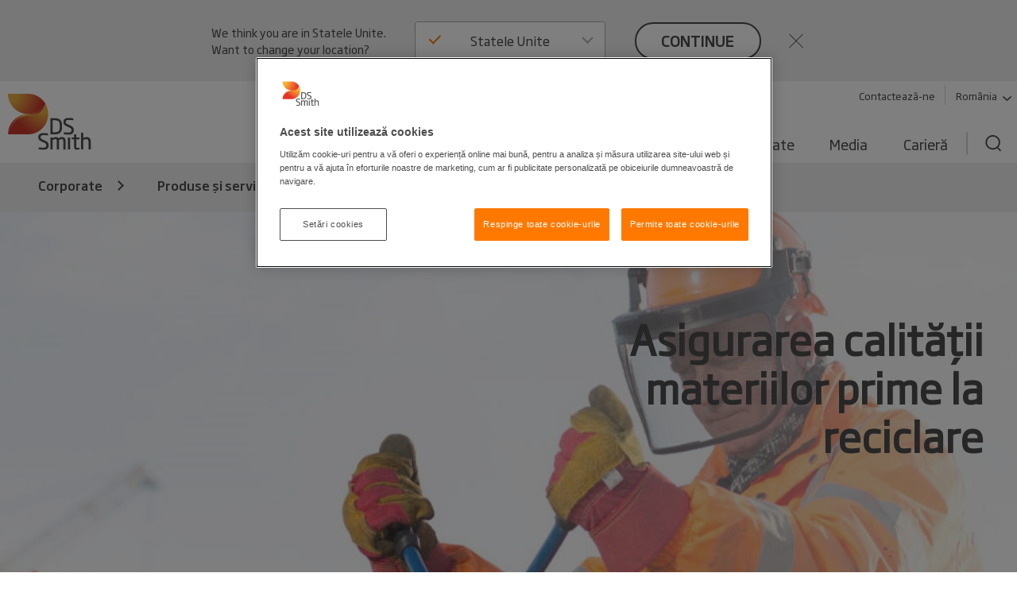

--- FILE ---
content_type: text/html; charset=utf-8
request_url: https://www.dssmith.com/ro/produse-servicii/servicii-de-reciclare/asigurarea-calitii-materiilor-prime-la-reciclare/
body_size: 16558
content:

<!DOCTYPE html>

<html lang="ro"
      class="no-js design2020 "
      prefix="og: https://ogp.me/ns#">
<head>
    <meta http-equiv="Content-Type" content="text/html; charset=utf-8" />
    <meta name="viewport" content="width=device-width" />
    <meta http-equiv="X-UA-Compatible" content="IE=edge" />

    
<script nonce="e888bbfc-abf7-4b21-a7c2-e6fd5027b3b5">
    (function (w, d, s, l, i) {
        w[l] = w[l] || []; w[l].push({
            'gtm.start':
                new Date().getTime(), event: 'gtm.js'
        }); var f = d.getElementsByTagName(s)[0],
            j = d.createElement(s), dl = l != 'dataLayer' ? '&l=' + l : ''; j.async = true; j.src =
                'https://www.googletagmanager.com/gtm.js?id=' + i + dl; f.parentNode.insertBefore(j, f);
    })(window, document, 'script', 'dataLayer', 'GTM-W7TF2H');</script>

    

    <script nonce="e888bbfc-abf7-4b21-a7c2-e6fd5027b3b5" type="text/plain" class="optanon-category-C0002">
        (function (i, s, o, g, r, a, m) {
            i['GoogleAnalyticsObject'] = r;
            i[r] = i[r] || function () {
                (i[r].q = i[r].q || []).push(arguments);
            }, i[r].l = 1 * new Date();
            a = s.createElement(o),
                m = s.getElementsByTagName(o)[0];
            a.async = 1;
            a.src = g;
            m.parentNode.insertBefore(a, m);
        })(window, document, 'script', '//www.google-analytics.com/analytics.js', 'ga');

        ga('create', 'UA-45828162-1', {
            'cookieDomain': 'dssmith.com'
        });
        
        ga('require', 'displayfeatures');
        ga('require', 'linkid', {
            'cookieName': '_ela',
            'duration': 45,
            'levels': 5
        });

        ga('set', 'anonymizeIp', true);
        ga('send', 'pageview');

    </script>

    

    <title>Calitatea materiilor prime la reciclare | DS Smith - DS Smith</title>

    <meta name="robots" content="noodp,noydir" />
    <meta name="description" content="Descoperi&#x21B;i standardele DS Smith de asigurare a calit&#x103;&#x21B;ii materiilor prime la reciclare &#x219;i cum contribuie acestea la calitatea superioar&#x103; a h&#xE2;rtiei." />
    <meta name="keywords" content="asigurarea calit&#x103;&#x21B;ii materiilor prime la reciclare" />
    <link rel="canonical" href="https://www.dssmith.com/ro/produse-servicii/servicii-de-reciclare/asigurarea-calitii-materiilor-prime-la-reciclare" />
        <link rel="alternate" hreflang="ro" href="https://www.dssmith.com/ro/produse-servicii/servicii-de-reciclare/asigurarea-calitii-materiilor-prime-la-reciclare" />


<meta property="og:site_name" content="DSSmith.com Corporate" />
<meta property="og:title" content="Asigurarea calit&#x103;&#x21B;ii materiilor prime la reciclare" />
<meta property="og:type" content="Website" />
<meta property="og:url" content="https://www.dssmith.com/ro/produse-servicii/servicii-de-reciclare/asigurarea-calitii-materiilor-prime-la-reciclare" />
<meta property="og:description" content="Descoperi&#x21B;i standardele DS Smith de asigurare a calit&#x103;&#x21B;ii materiilor prime la reciclare &#x219;i cum contribuie acestea la calitatea superioar&#x103; a h&#xE2;rtiei." />
<meta property="og:locale" content="ro" />

<meta property="og:image" content="https://www.dssmith.com/Static/gfx/dssmith-og-logo.png" />
<meta property="og:image:type" content="image/png" />
<meta property="og:image:width" content="300" />
<meta property="og:image:height" content="300" />

    <meta name="twitter:card" content="summary" />
    <meta name="twitter:site" content="@dssmithgroup" />

    <meta name="facebook-domain-verification" content="x7z1ltazrbrmqkzwkry4f431u770si" />


<!-- OneTrust Cookies Consent Notice start for dssmith.com -->
    <script nonce="e888bbfc-abf7-4b21-a7c2-e6fd5027b3b5" src="https://cdn.cookielaw.org/scripttemplates/otSDKStub.js" data-document-language="true" type="text/javascript" charset="UTF-8" data-domain-script="e8854520-c126-4347-9936-6489ec905da1"></script>
<!-- OneTrust Cookies Consent Notice end for dssmith.com -->    
    
<script nonce="e888bbfc-abf7-4b21-a7c2-e6fd5027b3b5" type="text/javascript">
window.onerror = function (msg, url, lineNo, columnNo, error) {
	if (msg === 'Script error.' || msg === '[object ErrorEvent]')
	{
		// Log at 1%.
		var samplingPercentage = 0.01;
		var samplingRandom = Math.random();
		return samplingRandom > samplingPercentage;
	}
	return false;
}
</script><script nonce="e888bbfc-abf7-4b21-a7c2-e6fd5027b3b5" type="text/javascript">
    var maskTimeout         = 2000,
        syncChangesApplied  = false,
        paths               = ['/contact/get-in-touch', '/'],
        currentPath         = window.location.pathname;
  
    /**
    * Manages CSSStyleSheet actions
    * Handles adding and removing rules from our "masking" sheet
    */
    var cssRuleManager = {
      sheet: (function() {
        // https://davidwalsh.name/add-rules-stylesheets
        var style = document.createElement("style");
        style.appendChild(document.createTextNode(""));
        document.head.appendChild(style);
        return style.sheet;
      })(),
      addCSSRule: function(selector, rules) {
        if ("insertRule" in this.sheet) {
          this.sheet.insertRule(selector + "{" + rules + "}", 0);
        } else if ("addRule" in this.sheet) {
          this.sheet.addRule(selector, rules, 0);
        }
      }
    }  
  
    /**
    * Fired in the first call of Optimizely `action.applied`
    * Disables "masking" stylesheet
    */
    var removeMask = function() {
      if(syncChangesApplied) return;
      cssRuleManager.sheet.disabled = true;
      syncChangesApplied = true;
    }

    var removeMasktimeout = function() {
      if(syncChangesApplied) return;
      cssRuleManager.sheet.disabled = true;
      syncChangesApplied = true;
    }

    // Don't run on all pages
    if(paths.includes(currentPath)) {
        // Mask <body> immediately
        cssRuleManager.addCSSRule('html body, html body *', 'visibility:hidden!important');
    
        /**
         * Listen for first sync change applied
         * and unmask nodes
         */
        window.optimizely = window.optimizely || [];
        window.optimizely.push({
            type: "addListener",
            filter: {
            type: "lifecycle",
            name: "campaignDecided"
            },
            "handler": removeMask
        }); 

        setTimeout(removeMask, maskTimeout);
    }

  </script>

    


    <script nonce="e888bbfc-abf7-4b21-a7c2-e6fd5027b3b5" type="text/javascript">
        function OptanonWrapper() {
            if (typeof utmD365FormTracking === "function") {
                window.OneTrust.OnConsentChanged(() => {
                    utmD365FormTracking(false);
                    window.CookieConsent.RemoveConsentMessaging();
                });
                utmD365FormTracking(true);
            };
            if (window.OneTrustHelper.IsCookieCategoryAllowed(window.OneTrustHelper.ConsentCategories.Functional)) {
                window.CloudinaryVideoPlayerFactory.init();
            }
            window.CookieConsent.CookieConsentMessaging();
        }
  
</script>

    <link rel="shortcut icon" type="image/x-icon" href="/favicon.ico">

    <base href="/" />
        <link rel="stylesheet" href="/Static/dist/vendor.css">
        <link rel="stylesheet" href="/Static/dist/reset.cb61d4e5d2a38a72d81b.css">
        <link rel="stylesheet" href="/Static/dist/dssmith.cdc249bfcf30cec758c1.css">
        <link rel="stylesheet" href="/Static/dist/startpage.ddb5d9c72b2dac1df4b1.css">
        <link rel="stylesheet" href="/Static/dist/ie-edge.97ae24f2263645319aa8.css">


    <script nonce="e888bbfc-abf7-4b21-a7c2-e6fd5027b3b5">
!function(T,l,y){var S=T.location,k="script",D="instrumentationKey",C="ingestionendpoint",I="disableExceptionTracking",E="ai.device.",b="toLowerCase",w="crossOrigin",N="POST",e="appInsightsSDK",t=y.name||"appInsights";(y.name||T[e])&&(T[e]=t);var n=T[t]||function(d){var g=!1,f=!1,m={initialize:!0,queue:[],sv:"5",version:2,config:d};function v(e,t){var n={},a="Browser";return n[E+"id"]=a[b](),n[E+"type"]=a,n["ai.operation.name"]=S&&S.pathname||"_unknown_",n["ai.internal.sdkVersion"]="javascript:snippet_"+(m.sv||m.version),{time:function(){var e=new Date;function t(e){var t=""+e;return 1===t.length&&(t="0"+t),t}return e.getUTCFullYear()+"-"+t(1+e.getUTCMonth())+"-"+t(e.getUTCDate())+"T"+t(e.getUTCHours())+":"+t(e.getUTCMinutes())+":"+t(e.getUTCSeconds())+"."+((e.getUTCMilliseconds()/1e3).toFixed(3)+"").slice(2,5)+"Z"}(),iKey:e,name:"Microsoft.ApplicationInsights."+e.replace(/-/g,"")+"."+t,sampleRate:100,tags:n,data:{baseData:{ver:2}}}}var h=d.url||y.src;if(h){function a(e){var t,n,a,i,r,o,s,c,u,p,l;g=!0,m.queue=[],f||(f=!0,t=h,s=function(){var e={},t=d.connectionString;if(t)for(var n=t.split(";"),a=0;a<n.length;a++){var i=n[a].split("=");2===i.length&&(e[i[0][b]()]=i[1])}if(!e[C]){var r=e.endpointsuffix,o=r?e.location:null;e[C]="https://"+(o?o+".":"")+"dc."+(r||"services.visualstudio.com")}return e}(),c=s[D]||d[D]||"",u=s[C],p=u?u+"/v2/track":d.endpointUrl,(l=[]).push((n="SDK LOAD Failure: Failed to load Application Insights SDK script (See stack for details)",a=t,i=p,(o=(r=v(c,"Exception")).data).baseType="ExceptionData",o.baseData.exceptions=[{typeName:"SDKLoadFailed",message:n.replace(/\./g,"-"),hasFullStack:!1,stack:n+"\nSnippet failed to load ["+a+"] -- Telemetry is disabled\nHelp Link: https://go.microsoft.com/fwlink/?linkid=2128109\nHost: "+(S&&S.pathname||"_unknown_")+"\nEndpoint: "+i,parsedStack:[]}],r)),l.push(function(e,t,n,a){var i=v(c,"Message"),r=i.data;r.baseType="MessageData";var o=r.baseData;return o.message='AI (Internal): 99 message:"'+("SDK LOAD Failure: Failed to load Application Insights SDK script (See stack for details) ("+n+")").replace(/\"/g,"")+'"',o.properties={endpoint:a},i}(0,0,t,p)),function(e,t){if(JSON){var n=T.fetch;if(n&&!y.useXhr)n(t,{method:N,body:JSON.stringify(e),mode:"cors"});else if(XMLHttpRequest){var a=new XMLHttpRequest;a.open(N,t),a.setRequestHeader("Content-type","application/json"),a.send(JSON.stringify(e))}}}(l,p))}function i(e,t){f||setTimeout(function(){!t&&m.core||a()},500)}var e=function(){var n=l.createElement(k);n.src=h;var e=y[w];return!e&&""!==e||"undefined"==n[w]||(n[w]=e),n.onload=i,n.onerror=a,n.onreadystatechange=function(e,t){"loaded"!==n.readyState&&"complete"!==n.readyState||i(0,t)},n}();y.ld<0?l.getElementsByTagName("head")[0].appendChild(e):setTimeout(function(){l.getElementsByTagName(k)[0].parentNode.appendChild(e)},y.ld||0)}try{m.cookie=l.cookie}catch(p){}function t(e){for(;e.length;)!function(t){m[t]=function(){var e=arguments;g||m.queue.push(function(){m[t].apply(m,e)})}}(e.pop())}var n="track",r="TrackPage",o="TrackEvent";t([n+"Event",n+"PageView",n+"Exception",n+"Trace",n+"DependencyData",n+"Metric",n+"PageViewPerformance","start"+r,"stop"+r,"start"+o,"stop"+o,"addTelemetryInitializer","setAuthenticatedUserContext","clearAuthenticatedUserContext","flush"]),m.SeverityLevel={Verbose:0,Information:1,Warning:2,Error:3,Critical:4};var s=(d.extensionConfig||{}).ApplicationInsightsAnalytics||{};if(!0!==d[I]&&!0!==s[I]){var c="onerror";t(["_"+c]);var u=T[c];T[c]=function(e,t,n,a,i){var r=u&&u(e,t,n,a,i);return!0!==r&&m["_"+c]({message:e,url:t,lineNumber:n,columnNumber:a,error:i}),r},d.autoExceptionInstrumented=!0}return m}(y.cfg);function a(){y.onInit&&y.onInit(n)}(T[t]=n).queue&&0===n.queue.length?(n.queue.push(a),n.trackPageView({})):a()}(window,document,{src: "https://js.monitor.azure.com/scripts/b/ai.2.gbl.min.js", crossOrigin: "anonymous", cfg: {instrumentationKey: '98468efb-6032-4268-9525-4cdeb96271fc', disableCookiesUsage: false }});
</script>


</head>



<body class="">
    
<noscript>
    <iframe src="https://www.googletagmanager.com/ns.html?id=GTM-W7TF2H"
            height="0" width="0" style="display:none;visibility:hidden"></iframe>
</noscript>


    

    


    

<header>
    <div class="c-header">
        <a class="c-header__skip-link skip-link" href="/ro/produse-servicii/servicii-de-reciclare/asigurarea-calitii-materiilor-prime-la-reciclare#main-content">Skip to main content</a>

            
<script nonce="e888bbfc-abf7-4b21-a7c2-e6fd5027b3b5">
        if (!window.lang) {
            window.lang = {};
        }
        window.lang.worldwide = {
            dropdown: {
                default: 'Selectează țara'
            },
        };
</script>
<div class="c-worldwide c-worldwide__banner">

    <div  data-react-component="WorldWideBanner" data-props='{&quot;children&quot;:[{&quot;title&quot;:&quot;Austria&quot;,&quot;flagCode&quot;:&quot;at&quot;,&quot;countryCode&quot;:&quot;at&quot;,&quot;langCodes&quot;:[&quot;de-at&quot;],&quot;hideInBanner&quot;:false,&quot;startPages&quot;:{&quot;de-AT&quot;:{&quot;title&quot;:&quot;Corporate&quot;,&quot;url&quot;:&quot;/atde&quot;}}},{&quot;title&quot;:&quot;Belgia&quot;,&quot;flagCode&quot;:&quot;be&quot;,&quot;countryCode&quot;:&quot;be&quot;,&quot;langCodes&quot;:[&quot;nl-be&quot;,&quot;fr-be&quot;],&quot;hideInBanner&quot;:false,&quot;startPages&quot;:{&quot;nl&quot;:{&quot;title&quot;:&quot;Corporate&quot;,&quot;url&quot;:&quot;/benl&quot;},&quot;nl-BE&quot;:{&quot;title&quot;:&quot;Corporate&quot;,&quot;url&quot;:&quot;/benl&quot;},&quot;fr-BE&quot;:{&quot;title&quot;:&quot;Corporate&quot;,&quot;url&quot;:&quot;/befr/produits-services/solutions-emballage&quot;}}},{&quot;title&quot;:&quot;Bosnia-Herzegovina&quot;,&quot;flagCode&quot;:&quot;ba&quot;,&quot;countryCode&quot;:&quot;ba&quot;,&quot;langCodes&quot;:[&quot;bs&quot;],&quot;hideInBanner&quot;:false,&quot;startPages&quot;:{&quot;bs&quot;:{&quot;title&quot;:&quot;Corporate&quot;,&quot;url&quot;:&quot;/bs&quot;}}},{&quot;title&quot;:&quot;Bulgaria&quot;,&quot;flagCode&quot;:&quot;bg&quot;,&quot;countryCode&quot;:&quot;bg&quot;,&quot;langCodes&quot;:[&quot;bg&quot;],&quot;hideInBanner&quot;:false,&quot;startPages&quot;:{&quot;bg&quot;:{&quot;title&quot;:&quot;Corporate&quot;,&quot;url&quot;:&quot;/bg&quot;}}},{&quot;title&quot;:&quot;Corporate&quot;,&quot;flagCode&quot;:&quot;-g&quot;,&quot;countryCode&quot;:&quot;-g&quot;,&quot;langCodes&quot;:[&quot;en&quot;],&quot;hideInBanner&quot;:false,&quot;startPages&quot;:{&quot;&quot;:{&quot;title&quot;:&quot;Corporate&quot;,&quot;url&quot;:&quot;/&quot;}}},{&quot;title&quot;:&quot;Croația&quot;,&quot;flagCode&quot;:&quot;hr&quot;,&quot;countryCode&quot;:&quot;hr&quot;,&quot;langCodes&quot;:[&quot;hr&quot;],&quot;hideInBanner&quot;:false,&quot;startPages&quot;:{&quot;hr&quot;:{&quot;title&quot;:&quot;Corporate&quot;,&quot;url&quot;:&quot;/hr&quot;}}},{&quot;title&quot;:&quot;Danemarca&quot;,&quot;flagCode&quot;:&quot;dk&quot;,&quot;countryCode&quot;:&quot;dk&quot;,&quot;langCodes&quot;:[&quot;da&quot;],&quot;hideInBanner&quot;:false,&quot;startPages&quot;:{&quot;da&quot;:{&quot;title&quot;:&quot;Corporate&quot;,&quot;url&quot;:&quot;/da&quot;}}},{&quot;title&quot;:&quot;Elveția&quot;,&quot;flagCode&quot;:&quot;ch&quot;,&quot;countryCode&quot;:&quot;ch&quot;,&quot;langCodes&quot;:[&quot;de-ch&quot;],&quot;hideInBanner&quot;:false,&quot;startPages&quot;:{&quot;de&quot;:{&quot;title&quot;:&quot;Corporate&quot;,&quot;url&quot;:&quot;/chde&quot;},&quot;de-AT&quot;:{&quot;title&quot;:&quot;Corporate&quot;,&quot;url&quot;:&quot;/chde&quot;},&quot;de-CH&quot;:{&quot;title&quot;:&quot;Corporate&quot;,&quot;url&quot;:&quot;/chde&quot;}}},{&quot;title&quot;:&quot;Estonia&quot;,&quot;flagCode&quot;:&quot;ee&quot;,&quot;countryCode&quot;:&quot;ee&quot;,&quot;langCodes&quot;:[&quot;et&quot;],&quot;hideInBanner&quot;:false,&quot;startPages&quot;:{&quot;et&quot;:{&quot;title&quot;:&quot;Corporate&quot;,&quot;url&quot;:&quot;/et&quot;}}},{&quot;title&quot;:&quot;Finlanda&quot;,&quot;flagCode&quot;:&quot;fi&quot;,&quot;countryCode&quot;:&quot;fi&quot;,&quot;langCodes&quot;:[&quot;fi&quot;],&quot;hideInBanner&quot;:false,&quot;startPages&quot;:{&quot;fi&quot;:{&quot;title&quot;:&quot;Corporate&quot;,&quot;url&quot;:&quot;/fi&quot;}}},{&quot;title&quot;:&quot;Franța&quot;,&quot;flagCode&quot;:&quot;fr&quot;,&quot;countryCode&quot;:&quot;fr&quot;,&quot;langCodes&quot;:[&quot;fr&quot;],&quot;hideInBanner&quot;:false,&quot;startPages&quot;:{&quot;fr&quot;:{&quot;title&quot;:&quot;Corporate&quot;,&quot;url&quot;:&quot;/fr&quot;},&quot;fr-BE&quot;:{&quot;title&quot;:&quot;Corporate&quot;,&quot;url&quot;:&quot;/fr&quot;}}},{&quot;title&quot;:&quot;Germania&quot;,&quot;flagCode&quot;:&quot;de&quot;,&quot;countryCode&quot;:&quot;de&quot;,&quot;langCodes&quot;:[&quot;de&quot;],&quot;hideInBanner&quot;:false,&quot;startPages&quot;:{&quot;de&quot;:{&quot;title&quot;:&quot;Corporate&quot;,&quot;url&quot;:&quot;/de&quot;},&quot;de-AT&quot;:{&quot;title&quot;:&quot;Corporate&quot;,&quot;url&quot;:&quot;/de&quot;},&quot;de-CH&quot;:{&quot;title&quot;:&quot;Corporate&quot;,&quot;url&quot;:&quot;/de&quot;}}},{&quot;title&quot;:&quot;Grecia&quot;,&quot;flagCode&quot;:&quot;gr&quot;,&quot;countryCode&quot;:&quot;gr&quot;,&quot;langCodes&quot;:[&quot;el&quot;],&quot;hideInBanner&quot;:false,&quot;startPages&quot;:{&quot;el&quot;:{&quot;title&quot;:&quot;Corporate&quot;,&quot;url&quot;:&quot;/el&quot;}}},{&quot;title&quot;:&quot;Italia&quot;,&quot;flagCode&quot;:&quot;it&quot;,&quot;countryCode&quot;:&quot;it&quot;,&quot;langCodes&quot;:[&quot;it&quot;],&quot;hideInBanner&quot;:false,&quot;startPages&quot;:{&quot;it&quot;:{&quot;title&quot;:&quot;Corporate&quot;,&quot;url&quot;:&quot;/it&quot;}}},{&quot;title&quot;:&quot;Letonia&quot;,&quot;flagCode&quot;:&quot;lv&quot;,&quot;countryCode&quot;:&quot;lv&quot;,&quot;langCodes&quot;:[&quot;lv&quot;],&quot;hideInBanner&quot;:false,&quot;startPages&quot;:{&quot;lv&quot;:{&quot;title&quot;:&quot;Corporate&quot;,&quot;url&quot;:&quot;/lv&quot;}}},{&quot;title&quot;:&quot;Lituania&quot;,&quot;flagCode&quot;:&quot;lt&quot;,&quot;countryCode&quot;:&quot;lt&quot;,&quot;langCodes&quot;:[&quot;lt&quot;],&quot;hideInBanner&quot;:false,&quot;startPages&quot;:{&quot;lt&quot;:{&quot;title&quot;:&quot;Corporate&quot;,&quot;url&quot;:&quot;/lt&quot;}}},{&quot;title&quot;:&quot;Macedonia de Nord&quot;,&quot;flagCode&quot;:&quot;&quot;,&quot;countryCode&quot;:&quot;mk&quot;,&quot;langCodes&quot;:[&quot;mk&quot;],&quot;hideInBanner&quot;:false,&quot;startPages&quot;:{&quot;mk&quot;:{&quot;title&quot;:&quot;Corporate&quot;,&quot;url&quot;:&quot;/mk&quot;}}},{&quot;title&quot;:&quot;Maroc&quot;,&quot;flagCode&quot;:&quot;ma&quot;,&quot;countryCode&quot;:&quot;ma&quot;,&quot;langCodes&quot;:[&quot;fr&quot;],&quot;hideInBanner&quot;:false,&quot;startPages&quot;:{&quot;fr&quot;:{&quot;title&quot;:&quot;Tecnicarton&quot;,&quot;url&quot;:&quot;/fr/tecnicarton&quot;}}},{&quot;title&quot;:&quot;Norvegia&quot;,&quot;flagCode&quot;:&quot;no&quot;,&quot;countryCode&quot;:&quot;no&quot;,&quot;langCodes&quot;:[&quot;no&quot;],&quot;hideInBanner&quot;:false,&quot;startPages&quot;:{&quot;no&quot;:{&quot;title&quot;:&quot;Corporate&quot;,&quot;url&quot;:&quot;/no&quot;}}},{&quot;title&quot;:&quot;Olanda&quot;,&quot;flagCode&quot;:&quot;nl&quot;,&quot;countryCode&quot;:&quot;nl&quot;,&quot;langCodes&quot;:[&quot;nl&quot;],&quot;hideInBanner&quot;:false,&quot;startPages&quot;:{&quot;nl&quot;:{&quot;title&quot;:&quot;Corporate&quot;,&quot;url&quot;:&quot;/nl&quot;},&quot;nl-BE&quot;:{&quot;title&quot;:&quot;Corporate&quot;,&quot;url&quot;:&quot;/nl&quot;}}},{&quot;title&quot;:&quot;Polonia&quot;,&quot;flagCode&quot;:&quot;pl&quot;,&quot;countryCode&quot;:&quot;pl&quot;,&quot;langCodes&quot;:[&quot;pl&quot;],&quot;hideInBanner&quot;:false,&quot;startPages&quot;:{&quot;pl&quot;:{&quot;title&quot;:&quot;Corporate&quot;,&quot;url&quot;:&quot;/pl&quot;}}},{&quot;title&quot;:&quot;Portugalia&quot;,&quot;flagCode&quot;:&quot;pt&quot;,&quot;countryCode&quot;:&quot;pt&quot;,&quot;langCodes&quot;:[&quot;pt&quot;],&quot;hideInBanner&quot;:false,&quot;startPages&quot;:{&quot;pt&quot;:{&quot;title&quot;:&quot;Corporate&quot;,&quot;url&quot;:&quot;/pt&quot;}}},{&quot;title&quot;:&quot;Regatul Unit&quot;,&quot;flagCode&quot;:&quot;gb&quot;,&quot;countryCode&quot;:&quot;GB&quot;,&quot;langCodes&quot;:[&quot;en-gb&quot;],&quot;hideInBanner&quot;:true,&quot;startPages&quot;:{&quot;en-GB&quot;:{&quot;title&quot;:&quot;Corporate&quot;,&quot;url&quot;:&quot;/uk&quot;}}},{&quot;title&quot;:&quot;Republica Cehă&quot;,&quot;flagCode&quot;:&quot;cz&quot;,&quot;countryCode&quot;:&quot;cz&quot;,&quot;langCodes&quot;:[&quot;cs&quot;],&quot;hideInBanner&quot;:false,&quot;startPages&quot;:{&quot;cs&quot;:{&quot;title&quot;:&quot;Corporate&quot;,&quot;url&quot;:&quot;/cs&quot;}}},{&quot;title&quot;:&quot;Rom&#226;nia&quot;,&quot;flagCode&quot;:&quot;ro&quot;,&quot;countryCode&quot;:&quot;ro&quot;,&quot;langCodes&quot;:[&quot;ro&quot;],&quot;hideInBanner&quot;:false,&quot;startPages&quot;:{&quot;ro&quot;:{&quot;title&quot;:&quot;Corporate&quot;,&quot;url&quot;:&quot;/ro&quot;}}},{&quot;title&quot;:&quot;Serbia&quot;,&quot;flagCode&quot;:&quot;rs&quot;,&quot;countryCode&quot;:&quot;rs&quot;,&quot;langCodes&quot;:[&quot;sr&quot;],&quot;hideInBanner&quot;:false,&quot;startPages&quot;:{&quot;sr&quot;:{&quot;title&quot;:&quot;Corporate&quot;,&quot;url&quot;:&quot;/sr&quot;}}},{&quot;title&quot;:&quot;Slovacia&quot;,&quot;flagCode&quot;:&quot;sk&quot;,&quot;countryCode&quot;:&quot;sk&quot;,&quot;langCodes&quot;:[&quot;sk&quot;],&quot;hideInBanner&quot;:false,&quot;startPages&quot;:{&quot;sk&quot;:{&quot;title&quot;:&quot;Corporate&quot;,&quot;url&quot;:&quot;/sk&quot;}}},{&quot;title&quot;:&quot;Slovenia&quot;,&quot;flagCode&quot;:&quot;si&quot;,&quot;countryCode&quot;:&quot;si&quot;,&quot;langCodes&quot;:[&quot;sl&quot;],&quot;hideInBanner&quot;:false,&quot;startPages&quot;:{&quot;sl&quot;:{&quot;title&quot;:&quot;Corporate&quot;,&quot;url&quot;:&quot;/sl&quot;}}},{&quot;title&quot;:&quot;Spania&quot;,&quot;flagCode&quot;:&quot;es&quot;,&quot;countryCode&quot;:&quot;es&quot;,&quot;langCodes&quot;:[&quot;es&quot;],&quot;hideInBanner&quot;:false,&quot;startPages&quot;:{&quot;es&quot;:{&quot;title&quot;:&quot;Corporate&quot;,&quot;url&quot;:&quot;/es&quot;}}},{&quot;title&quot;:&quot;Statele Unite&quot;,&quot;flagCode&quot;:&quot;us&quot;,&quot;countryCode&quot;:&quot;us&quot;,&quot;langCodes&quot;:[&quot;en-us&quot;],&quot;hideInBanner&quot;:false,&quot;startPages&quot;:{&quot;en-US&quot;:{&quot;title&quot;:&quot;Corporate&quot;,&quot;url&quot;:&quot;/us&quot;}}},{&quot;title&quot;:&quot;Suedia&quot;,&quot;flagCode&quot;:&quot;se&quot;,&quot;countryCode&quot;:&quot;se&quot;,&quot;langCodes&quot;:[&quot;sv&quot;],&quot;hideInBanner&quot;:false,&quot;startPages&quot;:{&quot;sv&quot;:{&quot;title&quot;:&quot;Corporate&quot;,&quot;url&quot;:&quot;/sv&quot;}}},{&quot;title&quot;:&quot;Turcia&quot;,&quot;flagCode&quot;:&quot;tr&quot;,&quot;countryCode&quot;:&quot;tr&quot;,&quot;langCodes&quot;:[&quot;tr&quot;],&quot;hideInBanner&quot;:false,&quot;startPages&quot;:{&quot;tr&quot;:{&quot;title&quot;:&quot;Corporate&quot;,&quot;url&quot;:&quot;/tr&quot;}}},{&quot;title&quot;:&quot;Ungaria&quot;,&quot;flagCode&quot;:&quot;hu&quot;,&quot;countryCode&quot;:&quot;hu&quot;,&quot;langCodes&quot;:[&quot;hu&quot;],&quot;hideInBanner&quot;:false,&quot;startPages&quot;:{&quot;hu&quot;:{&quot;title&quot;:&quot;Corporate&quot;,&quot;url&quot;:&quot;/hu&quot;}}}],&quot;closeText&quot;:&quot;close&quot;,&quot;buttonText&quot;:&quot;continue&quot;,&quot;preamble&quot;:&quot;We think you are in {0}. Want to change your location?&quot;,&quot;title&quot;:&quot;&quot;,&quot;currentCountry&quot;:&quot;ro&quot;}'></div>
</div>

        <div class="c-header__inner container-lg">
            <!-- Top bar -->
            <div class="c-header__bar">
                <a class="c-header__logo"
                href="/ro"
                title="Back to home page"
                data-track="click"
                data-track-category="Page Interactions"
                data-track-action="Logo"
                data-track-label="Back to home page">
                    <picture>
                        <source media="(max-width: 767px)" srcset="/Static/dist/gfx/ds-logo-color-oneline.svg" />
                        <img src="/Static/dist/gfx/ds-logo-color.svg" alt="DS Smith Logo" />
                    </picture>
                </a>
                <button type="button" class="c-header__menu-toggle" aria-label="Menu" aria-expanded="false">
                    <span></span>
                    <span></span>
                    <span></span>
                </button>
            </div>

            <div class="c-header__menu">
                <div class="c-header__nav-container">
                    <nav class="c-header__tools-nav s--mobile-hide" role="navigation" aria-label="Primary">
                        <!-- "Tools" -->
                        <ul>
                                <li>
                                    <a href="/ro/contacteaza"
                                    data-track="click"
                                    class="link"
                                    data-track-category="Page Interactions"
                                    data-track-action="Tools navigation"
                                    data-track-label="Contact">
                                        Contacteaz&#x103;-ne
                                    </a>
                                </li>
                                <li>
                                    <button
                                       class="link link--decorated"
                                       aria-controls="worldwide"
                                       aria-expanded="false"
                                       aria-haspopup="listbox"
                                       data-flyout-selector="#worldwide"
                                       data-track="click"
                                       data-track-category="Page Interactions"
                                       data-track-action="Tools navigation"
                                       data-track-label="Worldwide navigation">
                                        Rom&#xE2;nia
                                        <svg class="c-header__tools-nav__icon" aria-hidden="true">
                                            <use xlink:href="/Static/dist/gfx/sprite.svg?v=1#arrow-down"></use>
                                        </svg>
                                    </button>
                                </li>

                        </ul>
                    </nav>

                                        
                    


                    
    <nav id="worldwide" class="c-worldwide c-worldwide__navigator" aria-label="Worldwide">
        <div  data-react-component="WorldWideNavigator" data-props='{&quot;children&quot;:[{&quot;title&quot;:&quot;Austria&quot;,&quot;flagCode&quot;:&quot;at&quot;,&quot;countryCode&quot;:&quot;at&quot;,&quot;langCodes&quot;:[&quot;de-at&quot;],&quot;hideInBanner&quot;:false,&quot;startPages&quot;:{&quot;de-AT&quot;:{&quot;title&quot;:&quot;Corporate&quot;,&quot;url&quot;:&quot;/atde&quot;}}},{&quot;title&quot;:&quot;Belgia&quot;,&quot;flagCode&quot;:&quot;be&quot;,&quot;countryCode&quot;:&quot;be&quot;,&quot;langCodes&quot;:[&quot;nl-be&quot;,&quot;fr-be&quot;],&quot;hideInBanner&quot;:false,&quot;startPages&quot;:{&quot;nl&quot;:{&quot;title&quot;:&quot;Corporate&quot;,&quot;url&quot;:&quot;/benl&quot;},&quot;nl-BE&quot;:{&quot;title&quot;:&quot;Corporate&quot;,&quot;url&quot;:&quot;/benl&quot;},&quot;fr-BE&quot;:{&quot;title&quot;:&quot;Corporate&quot;,&quot;url&quot;:&quot;/befr/produits-services/solutions-emballage&quot;}}},{&quot;title&quot;:&quot;Bosnia-Herzegovina&quot;,&quot;flagCode&quot;:&quot;ba&quot;,&quot;countryCode&quot;:&quot;ba&quot;,&quot;langCodes&quot;:[&quot;bs&quot;],&quot;hideInBanner&quot;:false,&quot;startPages&quot;:{&quot;bs&quot;:{&quot;title&quot;:&quot;Corporate&quot;,&quot;url&quot;:&quot;/bs&quot;}}},{&quot;title&quot;:&quot;Bulgaria&quot;,&quot;flagCode&quot;:&quot;bg&quot;,&quot;countryCode&quot;:&quot;bg&quot;,&quot;langCodes&quot;:[&quot;bg&quot;],&quot;hideInBanner&quot;:false,&quot;startPages&quot;:{&quot;bg&quot;:{&quot;title&quot;:&quot;Corporate&quot;,&quot;url&quot;:&quot;/bg&quot;}}},{&quot;title&quot;:&quot;Corporate&quot;,&quot;flagCode&quot;:&quot;-g&quot;,&quot;countryCode&quot;:&quot;-g&quot;,&quot;langCodes&quot;:[&quot;en&quot;],&quot;hideInBanner&quot;:false,&quot;startPages&quot;:{&quot;&quot;:{&quot;title&quot;:&quot;Corporate&quot;,&quot;url&quot;:&quot;/&quot;}}},{&quot;title&quot;:&quot;Croația&quot;,&quot;flagCode&quot;:&quot;hr&quot;,&quot;countryCode&quot;:&quot;hr&quot;,&quot;langCodes&quot;:[&quot;hr&quot;],&quot;hideInBanner&quot;:false,&quot;startPages&quot;:{&quot;hr&quot;:{&quot;title&quot;:&quot;Corporate&quot;,&quot;url&quot;:&quot;/hr&quot;}}},{&quot;title&quot;:&quot;Danemarca&quot;,&quot;flagCode&quot;:&quot;dk&quot;,&quot;countryCode&quot;:&quot;dk&quot;,&quot;langCodes&quot;:[&quot;da&quot;],&quot;hideInBanner&quot;:false,&quot;startPages&quot;:{&quot;da&quot;:{&quot;title&quot;:&quot;Corporate&quot;,&quot;url&quot;:&quot;/da&quot;}}},{&quot;title&quot;:&quot;Elveția&quot;,&quot;flagCode&quot;:&quot;ch&quot;,&quot;countryCode&quot;:&quot;ch&quot;,&quot;langCodes&quot;:[&quot;de-ch&quot;],&quot;hideInBanner&quot;:false,&quot;startPages&quot;:{&quot;de&quot;:{&quot;title&quot;:&quot;Corporate&quot;,&quot;url&quot;:&quot;/chde&quot;},&quot;de-AT&quot;:{&quot;title&quot;:&quot;Corporate&quot;,&quot;url&quot;:&quot;/chde&quot;},&quot;de-CH&quot;:{&quot;title&quot;:&quot;Corporate&quot;,&quot;url&quot;:&quot;/chde&quot;}}},{&quot;title&quot;:&quot;Estonia&quot;,&quot;flagCode&quot;:&quot;ee&quot;,&quot;countryCode&quot;:&quot;ee&quot;,&quot;langCodes&quot;:[&quot;et&quot;],&quot;hideInBanner&quot;:false,&quot;startPages&quot;:{&quot;et&quot;:{&quot;title&quot;:&quot;Corporate&quot;,&quot;url&quot;:&quot;/et&quot;}}},{&quot;title&quot;:&quot;Finlanda&quot;,&quot;flagCode&quot;:&quot;fi&quot;,&quot;countryCode&quot;:&quot;fi&quot;,&quot;langCodes&quot;:[&quot;fi&quot;],&quot;hideInBanner&quot;:false,&quot;startPages&quot;:{&quot;fi&quot;:{&quot;title&quot;:&quot;Corporate&quot;,&quot;url&quot;:&quot;/fi&quot;}}},{&quot;title&quot;:&quot;Franța&quot;,&quot;flagCode&quot;:&quot;fr&quot;,&quot;countryCode&quot;:&quot;fr&quot;,&quot;langCodes&quot;:[&quot;fr&quot;],&quot;hideInBanner&quot;:false,&quot;startPages&quot;:{&quot;fr&quot;:{&quot;title&quot;:&quot;Corporate&quot;,&quot;url&quot;:&quot;/fr&quot;},&quot;fr-BE&quot;:{&quot;title&quot;:&quot;Corporate&quot;,&quot;url&quot;:&quot;/fr&quot;}}},{&quot;title&quot;:&quot;Germania&quot;,&quot;flagCode&quot;:&quot;de&quot;,&quot;countryCode&quot;:&quot;de&quot;,&quot;langCodes&quot;:[&quot;de&quot;],&quot;hideInBanner&quot;:false,&quot;startPages&quot;:{&quot;de&quot;:{&quot;title&quot;:&quot;Corporate&quot;,&quot;url&quot;:&quot;/de&quot;},&quot;de-AT&quot;:{&quot;title&quot;:&quot;Corporate&quot;,&quot;url&quot;:&quot;/de&quot;},&quot;de-CH&quot;:{&quot;title&quot;:&quot;Corporate&quot;,&quot;url&quot;:&quot;/de&quot;}}},{&quot;title&quot;:&quot;Grecia&quot;,&quot;flagCode&quot;:&quot;gr&quot;,&quot;countryCode&quot;:&quot;gr&quot;,&quot;langCodes&quot;:[&quot;el&quot;],&quot;hideInBanner&quot;:false,&quot;startPages&quot;:{&quot;el&quot;:{&quot;title&quot;:&quot;Corporate&quot;,&quot;url&quot;:&quot;/el&quot;}}},{&quot;title&quot;:&quot;Italia&quot;,&quot;flagCode&quot;:&quot;it&quot;,&quot;countryCode&quot;:&quot;it&quot;,&quot;langCodes&quot;:[&quot;it&quot;],&quot;hideInBanner&quot;:false,&quot;startPages&quot;:{&quot;it&quot;:{&quot;title&quot;:&quot;Corporate&quot;,&quot;url&quot;:&quot;/it&quot;}}},{&quot;title&quot;:&quot;Letonia&quot;,&quot;flagCode&quot;:&quot;lv&quot;,&quot;countryCode&quot;:&quot;lv&quot;,&quot;langCodes&quot;:[&quot;lv&quot;],&quot;hideInBanner&quot;:false,&quot;startPages&quot;:{&quot;lv&quot;:{&quot;title&quot;:&quot;Corporate&quot;,&quot;url&quot;:&quot;/lv&quot;}}},{&quot;title&quot;:&quot;Lituania&quot;,&quot;flagCode&quot;:&quot;lt&quot;,&quot;countryCode&quot;:&quot;lt&quot;,&quot;langCodes&quot;:[&quot;lt&quot;],&quot;hideInBanner&quot;:false,&quot;startPages&quot;:{&quot;lt&quot;:{&quot;title&quot;:&quot;Corporate&quot;,&quot;url&quot;:&quot;/lt&quot;}}},{&quot;title&quot;:&quot;Macedonia de Nord&quot;,&quot;flagCode&quot;:&quot;&quot;,&quot;countryCode&quot;:&quot;mk&quot;,&quot;langCodes&quot;:[&quot;mk&quot;],&quot;hideInBanner&quot;:false,&quot;startPages&quot;:{&quot;mk&quot;:{&quot;title&quot;:&quot;Corporate&quot;,&quot;url&quot;:&quot;/mk&quot;}}},{&quot;title&quot;:&quot;Maroc&quot;,&quot;flagCode&quot;:&quot;ma&quot;,&quot;countryCode&quot;:&quot;ma&quot;,&quot;langCodes&quot;:[&quot;fr&quot;],&quot;hideInBanner&quot;:false,&quot;startPages&quot;:{&quot;fr&quot;:{&quot;title&quot;:&quot;Tecnicarton&quot;,&quot;url&quot;:&quot;/fr/tecnicarton&quot;}}},{&quot;title&quot;:&quot;Norvegia&quot;,&quot;flagCode&quot;:&quot;no&quot;,&quot;countryCode&quot;:&quot;no&quot;,&quot;langCodes&quot;:[&quot;no&quot;],&quot;hideInBanner&quot;:false,&quot;startPages&quot;:{&quot;no&quot;:{&quot;title&quot;:&quot;Corporate&quot;,&quot;url&quot;:&quot;/no&quot;}}},{&quot;title&quot;:&quot;Olanda&quot;,&quot;flagCode&quot;:&quot;nl&quot;,&quot;countryCode&quot;:&quot;nl&quot;,&quot;langCodes&quot;:[&quot;nl&quot;],&quot;hideInBanner&quot;:false,&quot;startPages&quot;:{&quot;nl&quot;:{&quot;title&quot;:&quot;Corporate&quot;,&quot;url&quot;:&quot;/nl&quot;},&quot;nl-BE&quot;:{&quot;title&quot;:&quot;Corporate&quot;,&quot;url&quot;:&quot;/nl&quot;}}},{&quot;title&quot;:&quot;Polonia&quot;,&quot;flagCode&quot;:&quot;pl&quot;,&quot;countryCode&quot;:&quot;pl&quot;,&quot;langCodes&quot;:[&quot;pl&quot;],&quot;hideInBanner&quot;:false,&quot;startPages&quot;:{&quot;pl&quot;:{&quot;title&quot;:&quot;Corporate&quot;,&quot;url&quot;:&quot;/pl&quot;}}},{&quot;title&quot;:&quot;Portugalia&quot;,&quot;flagCode&quot;:&quot;pt&quot;,&quot;countryCode&quot;:&quot;pt&quot;,&quot;langCodes&quot;:[&quot;pt&quot;],&quot;hideInBanner&quot;:false,&quot;startPages&quot;:{&quot;pt&quot;:{&quot;title&quot;:&quot;Corporate&quot;,&quot;url&quot;:&quot;/pt&quot;}}},{&quot;title&quot;:&quot;Regatul Unit&quot;,&quot;flagCode&quot;:&quot;gb&quot;,&quot;countryCode&quot;:&quot;GB&quot;,&quot;langCodes&quot;:[&quot;en-gb&quot;],&quot;hideInBanner&quot;:true,&quot;startPages&quot;:{&quot;en-GB&quot;:{&quot;title&quot;:&quot;Corporate&quot;,&quot;url&quot;:&quot;/uk&quot;}}},{&quot;title&quot;:&quot;Republica Cehă&quot;,&quot;flagCode&quot;:&quot;cz&quot;,&quot;countryCode&quot;:&quot;cz&quot;,&quot;langCodes&quot;:[&quot;cs&quot;],&quot;hideInBanner&quot;:false,&quot;startPages&quot;:{&quot;cs&quot;:{&quot;title&quot;:&quot;Corporate&quot;,&quot;url&quot;:&quot;/cs&quot;}}},{&quot;title&quot;:&quot;Rom&#226;nia&quot;,&quot;flagCode&quot;:&quot;ro&quot;,&quot;countryCode&quot;:&quot;ro&quot;,&quot;langCodes&quot;:[&quot;ro&quot;],&quot;hideInBanner&quot;:false,&quot;startPages&quot;:{&quot;ro&quot;:{&quot;title&quot;:&quot;Corporate&quot;,&quot;url&quot;:&quot;/ro&quot;}}},{&quot;title&quot;:&quot;Serbia&quot;,&quot;flagCode&quot;:&quot;rs&quot;,&quot;countryCode&quot;:&quot;rs&quot;,&quot;langCodes&quot;:[&quot;sr&quot;],&quot;hideInBanner&quot;:false,&quot;startPages&quot;:{&quot;sr&quot;:{&quot;title&quot;:&quot;Corporate&quot;,&quot;url&quot;:&quot;/sr&quot;}}},{&quot;title&quot;:&quot;Slovacia&quot;,&quot;flagCode&quot;:&quot;sk&quot;,&quot;countryCode&quot;:&quot;sk&quot;,&quot;langCodes&quot;:[&quot;sk&quot;],&quot;hideInBanner&quot;:false,&quot;startPages&quot;:{&quot;sk&quot;:{&quot;title&quot;:&quot;Corporate&quot;,&quot;url&quot;:&quot;/sk&quot;}}},{&quot;title&quot;:&quot;Slovenia&quot;,&quot;flagCode&quot;:&quot;si&quot;,&quot;countryCode&quot;:&quot;si&quot;,&quot;langCodes&quot;:[&quot;sl&quot;],&quot;hideInBanner&quot;:false,&quot;startPages&quot;:{&quot;sl&quot;:{&quot;title&quot;:&quot;Corporate&quot;,&quot;url&quot;:&quot;/sl&quot;}}},{&quot;title&quot;:&quot;Spania&quot;,&quot;flagCode&quot;:&quot;es&quot;,&quot;countryCode&quot;:&quot;es&quot;,&quot;langCodes&quot;:[&quot;es&quot;],&quot;hideInBanner&quot;:false,&quot;startPages&quot;:{&quot;es&quot;:{&quot;title&quot;:&quot;Corporate&quot;,&quot;url&quot;:&quot;/es&quot;}}},{&quot;title&quot;:&quot;Statele Unite&quot;,&quot;flagCode&quot;:&quot;us&quot;,&quot;countryCode&quot;:&quot;us&quot;,&quot;langCodes&quot;:[&quot;en-us&quot;],&quot;hideInBanner&quot;:false,&quot;startPages&quot;:{&quot;en-US&quot;:{&quot;title&quot;:&quot;Corporate&quot;,&quot;url&quot;:&quot;/us&quot;}}},{&quot;title&quot;:&quot;Suedia&quot;,&quot;flagCode&quot;:&quot;se&quot;,&quot;countryCode&quot;:&quot;se&quot;,&quot;langCodes&quot;:[&quot;sv&quot;],&quot;hideInBanner&quot;:false,&quot;startPages&quot;:{&quot;sv&quot;:{&quot;title&quot;:&quot;Corporate&quot;,&quot;url&quot;:&quot;/sv&quot;}}},{&quot;title&quot;:&quot;Turcia&quot;,&quot;flagCode&quot;:&quot;tr&quot;,&quot;countryCode&quot;:&quot;tr&quot;,&quot;langCodes&quot;:[&quot;tr&quot;],&quot;hideInBanner&quot;:false,&quot;startPages&quot;:{&quot;tr&quot;:{&quot;title&quot;:&quot;Corporate&quot;,&quot;url&quot;:&quot;/tr&quot;}}},{&quot;title&quot;:&quot;Ungaria&quot;,&quot;flagCode&quot;:&quot;hu&quot;,&quot;countryCode&quot;:&quot;hu&quot;,&quot;langCodes&quot;:[&quot;hu&quot;],&quot;hideInBanner&quot;:false,&quot;startPages&quot;:{&quot;hu&quot;:{&quot;title&quot;:&quot;Corporate&quot;,&quot;url&quot;:&quot;/hu&quot;}}}],&quot;buttonText&quot;:&quot;&#206;nainte&quot;,&quot;preamble&quot;:&quot;Găsește produse și servicii aproape de tine&quot;,&quot;title&quot;:&quot;Alegeți țara&quot;}'></div>
    </nav>

                    <nav class="c-header__main-nav" role="navigation" aria-label="Main">
                            <ul>
        <li  class="c-header__nav-link-container">
            <a href="/ro/despre-noi"
            class="c-header__nav-link-copy"
            data-level="0"
            data-track="click"
            data-track-category="Page Interactions"
            data-track-action="Main navigation level 1"
            data-track-label="Despre noi"
            >
                Despre noi

                    <svg role="img" class="c-header__nav-arrow c-header__nav-arrow s--toggle s--md-only">
                        <use xlink:href="/Static/dist/gfx/sprite.svg?v=1#arrow-right"></use>
                    </svg>

            </a>

                <a class="c-header__nav-link-symbol s--mobile-only" tabindex="0">
                    <svg role="img" class="c-header__nav-arrow s--toggle">
                        <use xlink:href="/Static/dist/gfx/sprite.svg?v=1#arrow-right"></use>
                    </svg>
                </a>
                <section class="c-header__sub-nav">
                    <div class="c-header__flyout-container">
                        <ul>
        <li  class="c-header__nav-link-container">
            <a href="/ro/despre-noi/cine-suntem"
            class="c-header__nav-link-copy"
            data-level="1"
            data-track="click"
            data-track-category="Page Interactions"
            data-track-action="Main navigation level 2"
            data-track-label="Cine suntem"
            >
                Cine suntem

                    <svg role="img" class="c-header__nav-arrow c-header__nav-arrow s--toggle s--md-only">
                        <use xlink:href="/Static/dist/gfx/sprite.svg?v=1#arrow-right"></use>
                    </svg>

            </a>

                <a class="c-header__nav-link-symbol s--mobile-only" tabindex="0">
                    <svg role="img" class="c-header__nav-arrow s--toggle">
                        <use xlink:href="/Static/dist/gfx/sprite.svg?v=1#arrow-right"></use>
                    </svg>
                </a>
                <section class="c-header__sub-nav">
                    <div class="c-header__flyout-container">
                        <ul>
        <li  class="c-header__nav-link-container">
            <a href="/ro/fuziunea-international-paper-ds-smith"
            class="c-header__nav-link-copy"
            data-level="2"
            data-track="click"
            data-track-category="Page Interactions"
            data-track-action="Main navigation level 3"
            data-track-label="Despre fuziunea International Paper &#x2B; DS Smith"
            >
                Despre fuziunea International Paper &#x2B; DS Smith

                    <svg role="img" class="c-header__nav-arrow c-header__nav-arrow s--toggle s--md-only">
                        <use xlink:href="/Static/dist/gfx/sprite.svg?v=1#arrow-right"></use>
                    </svg>

            </a>

                <a class="c-header__nav-link-symbol s--mobile-only" tabindex="0">
                    <svg role="img" class="c-header__nav-arrow s--toggle">
                        <use xlink:href="/Static/dist/gfx/sprite.svg?v=1#arrow-right"></use>
                    </svg>
                </a>
                <section class="c-header__sub-nav">
                    <div class="c-header__flyout-container">
                        <ul>
        <li  class="c-header__nav-link-container">
            <a href="/ro/fuziunea-international-paper-ds-smith/centrul-pentru-clieni"
            class="c-header__nav-link-copy"
            data-level="3"
            data-track="click"
            data-track-category="Page Interactions"
            data-track-action="Main navigation level 4"
            data-track-label="Centrul pentru clien&#x21B;i"
            >
                Centrul pentru clien&#x21B;i


            </a>

        </li>
        <li  class="c-header__nav-link-container">
            <a href="/ro/fuziunea-international-paper-ds-smith/centrul-pentru-furnizori"
            class="c-header__nav-link-copy"
            data-level="3"
            data-track="click"
            data-track-category="Page Interactions"
            data-track-action="Main navigation level 4"
            data-track-label="Centru pentru furnizori"
            >
                Centru pentru furnizori


            </a>

        </li>
                        </ul>
                    </div>
                </section>
        </li>
                        </ul>
                    </div>
                </section>
        </li>
        <li  class="c-header__nav-link-container">
            <a href="/ro/despre-noi/compania-noastra"
            class="c-header__nav-link-copy"
            data-level="1"
            data-track="click"
            data-track-category="Page Interactions"
            data-track-action="Main navigation level 2"
            data-track-label="Compania noastr&#x103;"
            >
                Compania noastr&#x103;


            </a>

        </li>
        <li  class="c-header__nav-link-container">
            <a href="/ro/despre-noi/informatii-clienti-furnizori"
            class="c-header__nav-link-copy"
            data-level="1"
            data-track="click"
            data-track-category="Page Interactions"
            data-track-action="Main navigation level 2"
            data-track-label="Informatii clien&#x21B;i &#x219;i furnizori"
            >
                Informatii clien&#x21B;i &#x219;i furnizori

                    <svg role="img" class="c-header__nav-arrow c-header__nav-arrow s--toggle s--md-only">
                        <use xlink:href="/Static/dist/gfx/sprite.svg?v=1#arrow-right"></use>
                    </svg>

            </a>

                <a class="c-header__nav-link-symbol s--mobile-only" tabindex="0">
                    <svg role="img" class="c-header__nav-arrow s--toggle">
                        <use xlink:href="/Static/dist/gfx/sprite.svg?v=1#arrow-right"></use>
                    </svg>
                </a>
                <section class="c-header__sub-nav">
                    <div class="c-header__flyout-container">
                        <ul>
        <li  class="c-header__nav-link-container">
            <a href="/ro/despre-noi/informatii-clienti-furnizori/aprovizionare-responsabila"
            class="c-header__nav-link-copy"
            data-level="2"
            data-track="click"
            data-track-category="Page Interactions"
            data-track-action="Main navigation level 3"
            data-track-label="Aprovizionare responsabil&#x103;"
            >
                Aprovizionare responsabil&#x103;


            </a>

        </li>
        <li  class="c-header__nav-link-container">
            <a href="/ro/despre-noi/informatii-clienti-furnizori/termeni-conditii-generale-furnizori"
            class="c-header__nav-link-copy"
            data-level="2"
            data-track="click"
            data-track-category="Page Interactions"
            data-track-action="Main navigation level 3"
            data-track-label="Termeni si Conditii Generale Furnizori"
            >
                Termeni si Conditii Generale Furnizori


            </a>

        </li>
        <li  class="c-header__nav-link-container">
            <a href="/ro/despre-noi/informatii-clienti-furnizori/standarde-si-certificari"
            class="c-header__nav-link-copy"
            data-level="2"
            data-track="click"
            data-track-category="Page Interactions"
            data-track-action="Main navigation level 3"
            data-track-label="Standarde &#x219;i Certific&#x103;ri"
            >
                Standarde &#x219;i Certific&#x103;ri


            </a>

        </li>
        <li  class="c-header__nav-link-container">
            <a href="/ro/despre-noi/informatii-clienti-furnizori/termeni-si-conditii-generale-clienti"
            class="c-header__nav-link-copy"
            data-level="2"
            data-track="click"
            data-track-category="Page Interactions"
            data-track-action="Main navigation level 3"
            data-track-label="Termeni &#x219;i Condi&#x21B;ii Generale Clien&#x21B;i"
            >
                Termeni &#x219;i Condi&#x21B;ii Generale Clien&#x21B;i


            </a>

        </li>
                        </ul>
                    </div>
                </section>
        </li>
        <li  class="c-header__nav-link-container">
            <a href="/ro/despre-noi/unde-operam"
            class="c-header__nav-link-copy"
            data-level="1"
            data-track="click"
            data-track-category="Page Interactions"
            data-track-action="Main navigation level 2"
            data-track-label="Unde oper&#x103;m"
            >
                Unde oper&#x103;m


            </a>

        </li>
                        </ul>
                    </div>
                </section>
        </li>
        <li  class="c-header__nav-link-container">
            <a href="/ro/produse-servicii"
            class="c-header__nav-link-copy"
            data-level="0"
            data-track="click"
            data-track-category="Page Interactions"
            data-track-action="Main navigation level 1"
            data-track-label="Produse &#x219;i servicii"
            >
                Produse &#x219;i servicii

                    <svg role="img" class="c-header__nav-arrow c-header__nav-arrow s--toggle s--md-only">
                        <use xlink:href="/Static/dist/gfx/sprite.svg?v=1#arrow-right"></use>
                    </svg>

            </a>

                <a class="c-header__nav-link-symbol s--mobile-only" tabindex="0">
                    <svg role="img" class="c-header__nav-arrow s--toggle">
                        <use xlink:href="/Static/dist/gfx/sprite.svg?v=1#arrow-right"></use>
                    </svg>
                </a>
                <section class="c-header__sub-nav">
                    <div class="c-header__flyout-container">
                        <ul>
        <li  class="c-header__nav-link-container">
            <a href="/ro/produse-servicii/solutii-de-ambalare"
            class="c-header__nav-link-copy"
            data-level="1"
            data-track="click"
            data-track-category="Page Interactions"
            data-track-action="Main navigation level 2"
            data-track-label="Solutii de ambalare"
            >
                Solutii de ambalare

                    <svg role="img" class="c-header__nav-arrow c-header__nav-arrow s--toggle s--md-only">
                        <use xlink:href="/Static/dist/gfx/sprite.svg?v=1#arrow-right"></use>
                    </svg>

            </a>

                <a class="c-header__nav-link-symbol s--mobile-only" tabindex="0">
                    <svg role="img" class="c-header__nav-arrow s--toggle">
                        <use xlink:href="/Static/dist/gfx/sprite.svg?v=1#arrow-right"></use>
                    </svg>
                </a>
                <section class="c-header__sub-nav">
                    <div class="c-header__flyout-container">
                        <ul>
        <li  class="c-header__nav-link-container">
            <a href="/ro/produse-servicii/solutii-de-ambalare/ambalaje-retail"
            class="c-header__nav-link-copy"
            data-level="2"
            data-track="click"
            data-track-category="Page Interactions"
            data-track-action="Main navigation level 3"
            data-track-label="Ambalaje Retail"
            >
                Ambalaje Retail

                    <svg role="img" class="c-header__nav-arrow c-header__nav-arrow s--toggle s--md-only">
                        <use xlink:href="/Static/dist/gfx/sprite.svg?v=1#arrow-right"></use>
                    </svg>

            </a>

                <a class="c-header__nav-link-symbol s--mobile-only" tabindex="0">
                    <svg role="img" class="c-header__nav-arrow s--toggle">
                        <use xlink:href="/Static/dist/gfx/sprite.svg?v=1#arrow-right"></use>
                    </svg>
                </a>
                <section class="c-header__sub-nav">
                    <div class="c-header__flyout-container">
                        <ul>
        <li  class="c-header__nav-link-container">
            <a href="/ro/produse-servicii/solutii-de-ambalare/ambalaje-retail/ambalaje-transport-tranzit"
            class="c-header__nav-link-copy"
            data-level="3"
            data-track="click"
            data-track-category="Page Interactions"
            data-track-action="Main navigation level 4"
            data-track-label="Ambalaje pentru transport &#x219;i tranzit"
            >
                Ambalaje pentru transport &#x219;i tranzit


            </a>

        </li>
        <li  class="c-header__nav-link-container">
            <a href="/ro/produse-servicii/solutii-de-ambalare/ambalaje-retail/ambalaje-retail-raft"
            class="c-header__nav-link-copy"
            data-level="3"
            data-track="click"
            data-track-category="Page Interactions"
            data-track-action="Main navigation level 4"
            data-track-label="Ambalaje Retail pentru raft"
            >
                Ambalaje Retail pentru raft


            </a>

        </li>
        <li  class="c-header__nav-link-container">
            <a href="/ro/produse-servicii/solutii-de-ambalare/ambalaje-retail/transport-transit-packaging-old-old/ambalaje-de-tip-wraparound"
            class="c-header__nav-link-copy"
            data-level="3"
            data-track="click"
            data-track-category="Page Interactions"
            data-track-action="Main navigation level 4"
            data-track-label="Ambalaje de tip wraparound"
            >
                Ambalaje de tip wraparound


            </a>

        </li>
                        </ul>
                    </div>
                </section>
        </li>
        <li  class="c-header__nav-link-container">
            <a href="/ro/produse-servicii/solutii-de-ambalare/ambalaje-industriale"
            class="c-header__nav-link-copy"
            data-level="2"
            data-track="click"
            data-track-category="Page Interactions"
            data-track-action="Main navigation level 3"
            data-track-label="Ambalaje industriale"
            >
                Ambalaje industriale

                    <svg role="img" class="c-header__nav-arrow c-header__nav-arrow s--toggle s--md-only">
                        <use xlink:href="/Static/dist/gfx/sprite.svg?v=1#arrow-right"></use>
                    </svg>

            </a>

                <a class="c-header__nav-link-symbol s--mobile-only" tabindex="0">
                    <svg role="img" class="c-header__nav-arrow s--toggle">
                        <use xlink:href="/Static/dist/gfx/sprite.svg?v=1#arrow-right"></use>
                    </svg>
                </a>
                <section class="c-header__sub-nav">
                    <div class="c-header__flyout-container">
                        <ul>
        <li  class="c-header__nav-link-container">
            <a href="/ro/produse-servicii/solutii-de-ambalare/ambalaje-industriale/ambalaje-auto-standard"
            class="c-header__nav-link-copy"
            data-level="3"
            data-track="click"
            data-track-category="Page Interactions"
            data-track-action="Main navigation level 4"
            data-track-label="Ambalaje auto standard"
            >
                Ambalaje auto standard


            </a>

        </li>
        <li  class="c-header__nav-link-container">
            <a href="/ro/produse-servicii/solutii-de-ambalare/ambalaje-industriale/ladite-industrial"
            class="c-header__nav-link-copy"
            data-level="3"
            data-track="click"
            data-track-category="Page Interactions"
            data-track-action="Main navigation level 4"
            data-track-label="L&#x103;di&#x21B;e"
            >
                L&#x103;di&#x21B;e


            </a>

        </li>
        <li  class="c-header__nav-link-container">
            <a href="/ro/produse-servicii/solutii-de-ambalare/ambalaje-industriale/paleti-bazati-pe-fibra"
            class="c-header__nav-link-copy"
            data-level="3"
            data-track="click"
            data-track-category="Page Interactions"
            data-track-action="Main navigation level 4"
            data-track-label="Pale&#x21B;i baza&#x21B;i pe fibr&#x103;"
            >
                Pale&#x21B;i baza&#x21B;i pe fibr&#x103;


            </a>

        </li>
        <li  class="c-header__nav-link-container">
            <a href="/ro/produse-servicii/solutii-de-ambalare/ambalaje-industriale/ambalaje-multi-material"
            class="c-header__nav-link-copy"
            data-level="3"
            data-track="click"
            data-track-category="Page Interactions"
            data-track-action="Main navigation level 4"
            data-track-label="Ambalaje multi-material"
            >
                Ambalaje multi-material


            </a>

        </li>
        <li  class="c-header__nav-link-container">
            <a href="/ro/produse-servicii/solutii-de-ambalare/ambalaje-industriale/ambalaje-pentru-sarcini-grele"
            class="c-header__nav-link-copy"
            data-level="3"
            data-track="click"
            data-track-category="Page Interactions"
            data-track-action="Main navigation level 4"
            data-track-label="Ambalaje pentru sarcini grele"
            >
                Ambalaje pentru sarcini grele


            </a>

        </li>
        <li  class="c-header__nav-link-container">
            <a href="/ro/produse-servicii/solutii-de-ambalare/ambalaje-industriale/cutii-cu-palet-integrat"
            class="c-header__nav-link-copy"
            data-level="3"
            data-track="click"
            data-track-category="Page Interactions"
            data-track-action="Main navigation level 4"
            data-track-label="Cutii cu palet integrat"
            >
                Cutii cu palet integrat


            </a>

        </li>
        <li  class="c-header__nav-link-container">
            <a href="/ro/produse-servicii/solutii-de-ambalare/inserturi-si-elemente-de-protectie"
            class="c-header__nav-link-copy"
            data-level="3"
            data-track="click"
            data-track-category="Page Interactions"
            data-track-action="Main navigation level 4"
            data-track-label="Inserturi &#x219;i elemente de protec&#x21B;ie"
            >
                Inserturi &#x219;i elemente de protec&#x21B;ie


            </a>

        </li>
                        </ul>
                    </div>
                </section>
        </li>
        <li  class="c-header__nav-link-container">
            <a href="/ro/produse-servicii/solutii-de-ambalare/e-commerce-comert-online"
            class="c-header__nav-link-copy"
            data-level="2"
            data-track="click"
            data-track-category="Page Interactions"
            data-track-action="Main navigation level 3"
            data-track-label="E-commerce"
            >
                E-commerce

                    <svg role="img" class="c-header__nav-arrow c-header__nav-arrow s--toggle s--md-only">
                        <use xlink:href="/Static/dist/gfx/sprite.svg?v=1#arrow-right"></use>
                    </svg>

            </a>

                <a class="c-header__nav-link-symbol s--mobile-only" tabindex="0">
                    <svg role="img" class="c-header__nav-arrow s--toggle">
                        <use xlink:href="/Static/dist/gfx/sprite.svg?v=1#arrow-right"></use>
                    </svg>
                </a>
                <section class="c-header__sub-nav">
                    <div class="c-header__flyout-container">
                        <ul>
        <li  class="c-header__nav-link-container">
            <a href="/ro/produse-servicii/solutii-de-ambalare/e-commerce-comert-online/safe-sender"
            class="c-header__nav-link-copy"
            data-level="3"
            data-track="click"
            data-track-category="Page Interactions"
            data-track-action="Main navigation level 4"
            data-track-label="Safe Sender"
            >
                Safe Sender


            </a>

        </li>
        <li  class="c-header__nav-link-container">
            <a href="/ro/produse-servicii/solutii-de-ambalare/e-commerce-comert-online/tape-back"
            class="c-header__nav-link-copy"
            data-level="3"
            data-track="click"
            data-track-category="Page Interactions"
            data-track-action="Main navigation level 4"
            data-track-label="Tape Back"
            >
                Tape Back


            </a>

        </li>
        <li  class="c-header__nav-link-container">
            <a href="/ro/produse-servicii/solutii-de-ambalare/e-commerce-comert-online/ambalaje-de-protecie"
            class="c-header__nav-link-copy"
            data-level="3"
            data-track="click"
            data-track-category="Page Interactions"
            data-track-action="Main navigation level 4"
            data-track-label="Ambalaje de protec&#x21B;ie"
            >
                Ambalaje de protec&#x21B;ie


            </a>

        </li>
        <li  class="c-header__nav-link-container">
            <a href="/ro/produse-servicii/solutii-de-ambalare/e-commerce-comert-online/trasabilitate"
            class="c-header__nav-link-copy"
            data-level="3"
            data-track="click"
            data-track-category="Page Interactions"
            data-track-action="Main navigation level 4"
            data-track-label="Trasabilitate"
            >
                Trasabilitate


            </a>

        </li>
        <li  class="c-header__nav-link-container">
            <a href="/ro/produse-servicii/solutii-de-ambalare/e-commerce-comert-online/experienta_clientilor"
            class="c-header__nav-link-copy"
            data-level="3"
            data-track="click"
            data-track-category="Page Interactions"
            data-track-action="Main navigation level 4"
            data-track-label="Experien&#x21B;a Clien&#x21B;ilor"
            >
                Experien&#x21B;a Clien&#x21B;ilor


            </a>

        </li>
        <li  class="c-header__nav-link-container">
            <a href="/ro/produse-servicii/solutii-de-ambalare/e-commerce-comert-online/optimizarea-gamei-de-ambalaje"
            class="c-header__nav-link-copy"
            data-level="3"
            data-track="click"
            data-track-category="Page Interactions"
            data-track-action="Main navigation level 4"
            data-track-label="Optimizarea gamei de ambalaje"
            >
                Optimizarea gamei de ambalaje


            </a>

        </li>
        <li  class="c-header__nav-link-container">
            <a href="/ro/produse-servicii/solutii-de-ambalare/e-commerce-comert-online/reutilizabile-returnabile"
            class="c-header__nav-link-copy"
            data-level="3"
            data-track="click"
            data-track-category="Page Interactions"
            data-track-action="Main navigation level 4"
            data-track-label="Ambalaje reutilizabile &#x219;i returnabile"
            >
                Ambalaje reutilizabile &#x219;i returnabile


            </a>

        </li>
                        </ul>
                    </div>
                </section>
        </li>
        <li  class="c-header__nav-link-container">
            <a href="/ro/produse-servicii/solutii-de-ambalare/inovatie-ambalare"
            class="c-header__nav-link-copy"
            data-level="2"
            data-track="click"
            data-track-category="Page Interactions"
            data-track-action="Main navigation level 3"
            data-track-label="Inova&#x21B;ie &#xEE;n ambalare"
            >
                Inova&#x21B;ie &#xEE;n ambalare


            </a>

        </li>
        <li  class="c-header__nav-link-container">
            <a href="/ro/produse-servicii/solutii-de-ambalare/servicii"
            class="c-header__nav-link-copy"
            data-level="2"
            data-track="click"
            data-track-category="Page Interactions"
            data-track-action="Main navigation level 3"
            data-track-label="Servicii"
            >
                Servicii

                    <svg role="img" class="c-header__nav-arrow c-header__nav-arrow s--toggle s--md-only">
                        <use xlink:href="/Static/dist/gfx/sprite.svg?v=1#arrow-right"></use>
                    </svg>

            </a>

                <a class="c-header__nav-link-symbol s--mobile-only" tabindex="0">
                    <svg role="img" class="c-header__nav-arrow s--toggle">
                        <use xlink:href="/Static/dist/gfx/sprite.svg?v=1#arrow-right"></use>
                    </svg>
                </a>
                <section class="c-header__sub-nav">
                    <div class="c-header__flyout-container">
                        <ul>
        <li  class="c-header__nav-link-container">
            <a href="/ro/produse-servicii/solutii-de-ambalare/servicii/colaborarea-cu-clientii"
            class="c-header__nav-link-copy"
            data-level="3"
            data-track="click"
            data-track-category="Page Interactions"
            data-track-action="Main navigation level 4"
            data-track-label="Colaborarea cu clien&#x21B;ii"
            >
                Colaborarea cu clien&#x21B;ii


            </a>

        </li>
        <li  class="c-header__nav-link-container">
            <a href="/ro/sustenabilitate/cum-puteti-avea-un-ambalaj-circular"
            class="c-header__nav-link-copy"
            data-level="3"
            data-track="click"
            data-track-category="Page Interactions"
            data-track-action="Main navigation level 4"
            data-track-label="Cum pute&#x21B;i avea un ambalaj circular"
            >
                Cum pute&#x21B;i avea un ambalaj circular


            </a>

        </li>
        <li  class="c-header__nav-link-container">
            <a href="/ro/produse-servicii/solutii-de-ambalare/servicii/analiza-lanului-de-aprovizionare"
            class="c-header__nav-link-copy"
            data-level="3"
            data-track="click"
            data-track-category="Page Interactions"
            data-track-action="Main navigation level 4"
            data-track-label="Analiza lan&#x21B;ului de aprovizionare"
            >
                Analiza lan&#x21B;ului de aprovizionare


            </a>

        </li>
        <li  class="c-header__nav-link-container">
            <a href="/ro/produse-servicii/solutii-de-ambalare/servicii/pace"
            class="c-header__nav-link-copy"
            data-level="3"
            data-track="click"
            data-track-category="Page Interactions"
            data-track-action="Main navigation level 4"
            data-track-label="PACE"
            >
                PACE


            </a>

        </li>
                        </ul>
                    </div>
                </section>
        </li>
                        </ul>
                    </div>
                </section>
        </li>
        <li  class="c-header__nav-link-container">
            <a href="/ro/produse-servicii/servicii-de-reciclare"
            class="c-header__nav-link-copy"
            data-level="1"
            data-track="click"
            data-track-category="Page Interactions"
            data-track-action="Main navigation level 2"
            data-track-label="Servicii de reciclare"
            >
                Servicii de reciclare

                    <svg role="img" class="c-header__nav-arrow c-header__nav-arrow s--toggle s--md-only">
                        <use xlink:href="/Static/dist/gfx/sprite.svg?v=1#arrow-right"></use>
                    </svg>

            </a>

                <a class="c-header__nav-link-symbol s--mobile-only" tabindex="0">
                    <svg role="img" class="c-header__nav-arrow s--toggle">
                        <use xlink:href="/Static/dist/gfx/sprite.svg?v=1#arrow-right"></use>
                    </svg>
                </a>
                <section class="c-header__sub-nav">
                    <div class="c-header__flyout-container">
                        <ul>
        <li  class="c-header__nav-link-container">
            <a href="/ro/produse-servicii/servicii-de-reciclare/servicii-de-reciclare-i-gestionare-a-deeurilor"
            class="c-header__nav-link-copy"
            data-level="2"
            data-track="click"
            data-track-category="Page Interactions"
            data-track-action="Main navigation level 3"
            data-track-label="Servicii de reciclare &#x219;i gestionare a de&#x219;eurilor"
            >
                Servicii de reciclare &#x219;i gestionare a de&#x219;eurilor

                    <svg role="img" class="c-header__nav-arrow c-header__nav-arrow s--toggle s--md-only">
                        <use xlink:href="/Static/dist/gfx/sprite.svg?v=1#arrow-right"></use>
                    </svg>

            </a>

                <a class="c-header__nav-link-symbol s--mobile-only" tabindex="0">
                    <svg role="img" class="c-header__nav-arrow s--toggle">
                        <use xlink:href="/Static/dist/gfx/sprite.svg?v=1#arrow-right"></use>
                    </svg>
                </a>
                <section class="c-header__sub-nav">
                    <div class="c-header__flyout-container">
                        <ul>
        <li  class="c-header__nav-link-container">
            <a href="/ro/produse-servicii/servicii-de-reciclare/servicii-de-reciclare-i-gestionare-a-deeurilor/serviciul-de-evaluare-a-reciclabilitatii-new"
            class="c-header__nav-link-copy"
            data-level="3"
            data-track="click"
            data-track-category="Page Interactions"
            data-track-action="Main navigation level 4"
            data-track-label="Serviciul de evaluare a reciclabilit&#x103;&#x21B;ii"
            >
                Serviciul de evaluare a reciclabilit&#x103;&#x21B;ii


            </a>

        </li>
        <li  class="c-header__nav-link-container">
            <a href="/ro/produse-servicii/servicii-de-reciclare/servicii-de-reciclare-i-gestionare-a-deeurilor/reciclarea-cartonului"
            class="c-header__nav-link-copy"
            data-level="3"
            data-track="click"
            data-track-category="Page Interactions"
            data-track-action="Main navigation level 4"
            data-track-label="Reciclarea cartonului"
            >
                Reciclarea cartonului


            </a>

        </li>
        <li  class="c-header__nav-link-container">
            <a href="/ro/produse-servicii/servicii-de-reciclare/servicii-de-reciclare-i-gestionare-a-deeurilor/reciclarea-hartiei"
            class="c-header__nav-link-copy"
            data-level="3"
            data-track="click"
            data-track-category="Page Interactions"
            data-track-action="Main navigation level 4"
            data-track-label="Reciclarea h&#xE2;rtiei"
            >
                Reciclarea h&#xE2;rtiei


            </a>

        </li>
        <li  class="c-header__nav-link-container">
            <a href="/ro/produse-servicii/servicii-de-reciclare/servicii-de-reciclare-i-gestionare-a-deeurilor/reciclarea-materialelor-plastice"
            class="c-header__nav-link-copy"
            data-level="3"
            data-track="click"
            data-track-category="Page Interactions"
            data-track-action="Main navigation level 4"
            data-track-label="Reciclarea materialelor plastice"
            >
                Reciclarea materialelor plastice


            </a>

        </li>
        <li  class="c-header__nav-link-container">
            <a href="/ro/produse-servicii/servicii-de-reciclare/servicii-de-reciclare-i-gestionare-a-deeurilor/gestionarea-total-a-deeurilor"
            class="c-header__nav-link-copy"
            data-level="3"
            data-track="click"
            data-track-category="Page Interactions"
            data-track-action="Main navigation level 4"
            data-track-label="Gestionarea total&#x103; a de&#x219;eurilor"
            >
                Gestionarea total&#x103; a de&#x219;eurilor


            </a>

        </li>
        <li  class="c-header__nav-link-container">
            <a href="/ro/produse-servicii/servicii-de-reciclare/servicii-de-reciclare-i-gestionare-a-deeurilor/distrugere-documente-confideniale"
            class="c-header__nav-link-copy"
            data-level="3"
            data-track="click"
            data-track-category="Page Interactions"
            data-track-action="Main navigation level 4"
            data-track-label="Distrugere Documente confiden&#x21B;iale"
            >
                Distrugere Documente confiden&#x21B;iale


            </a>

        </li>
                        </ul>
                    </div>
                </section>
        </li>
        <li  class="c-header__nav-link-container">
            <a href="/ro/produse-servicii/servicii-de-reciclare/soluii-pentru-toate-sectoarele"
            class="c-header__nav-link-copy"
            data-level="2"
            data-track="click"
            data-track-category="Page Interactions"
            data-track-action="Main navigation level 3"
            data-track-label="Solu&#x21B;ii pentru toate sectoarele"
            >
                Solu&#x21B;ii pentru toate sectoarele

                    <svg role="img" class="c-header__nav-arrow c-header__nav-arrow s--toggle s--md-only">
                        <use xlink:href="/Static/dist/gfx/sprite.svg?v=1#arrow-right"></use>
                    </svg>

            </a>

                <a class="c-header__nav-link-symbol s--mobile-only" tabindex="0">
                    <svg role="img" class="c-header__nav-arrow s--toggle">
                        <use xlink:href="/Static/dist/gfx/sprite.svg?v=1#arrow-right"></use>
                    </svg>
                </a>
                <section class="c-header__sub-nav">
                    <div class="c-header__flyout-container">
                        <ul>
        <li  class="c-header__nav-link-container">
            <a href="/ro/produse-servicii/servicii-de-reciclare/soluii-pentru-toate-sectoarele/industria-de-automobile"
            class="c-header__nav-link-copy"
            data-level="3"
            data-track="click"
            data-track-category="Page Interactions"
            data-track-action="Main navigation level 4"
            data-track-label="Industria de automobile"
            >
                Industria de automobile


            </a>

        </li>
        <li  class="c-header__nav-link-container">
            <a href="/ro/produse-servicii/servicii-de-reciclare/soluii-pentru-toate-sectoarele/furnizarea-de-hartie-reciclat-ctre-fabricile-de-hartie"
            class="c-header__nav-link-copy"
            data-level="3"
            data-track="click"
            data-track-category="Page Interactions"
            data-track-action="Main navigation level 4"
            data-track-label="Furnizarea de h&#xE2;rtie reciclat&#x103; c&#x103;tre fabricile de h&#xE2;rtie"
            >
                Furnizarea de h&#xE2;rtie reciclat&#x103; c&#x103;tre fabricile de h&#xE2;rtie


            </a>

        </li>
        <li  class="c-header__nav-link-container">
            <a href="/ro/produse-servicii/servicii-de-reciclare/soluii-pentru-toate-sectoarele/reciclarea-i-gestionarea-deeurilor-in-domeniul-tipririi-i-publicrii"
            class="c-header__nav-link-copy"
            data-level="3"
            data-track="click"
            data-track-category="Page Interactions"
            data-track-action="Main navigation level 4"
            data-track-label="Reciclarea &#x219;i gestionarea de&#x219;eurilor &#xEE;n domeniul tip&#x103;ririi &#x219;i public&#x103;rii"
            >
                Reciclarea &#x219;i gestionarea de&#x219;eurilor &#xEE;n domeniul tip&#x103;ririi &#x219;i public&#x103;rii


            </a>

        </li>
        <li  class="c-header__nav-link-container">
            <a href="/ro/produse-servicii/servicii-de-reciclare/soluii-pentru-toate-sectoarele/reciclarea-i-gestionarea-deeurilor-din-procesele-de-producie"
            class="c-header__nav-link-copy"
            data-level="3"
            data-track="click"
            data-track-category="Page Interactions"
            data-track-action="Main navigation level 4"
            data-track-label="Reciclarea &#x219;i gestionarea de&#x219;eurilor din procesele de produc&#x21B;ie"
            >
                Reciclarea &#x219;i gestionarea de&#x219;eurilor din procesele de produc&#x21B;ie


            </a>

        </li>
        <li  class="c-header__nav-link-container">
            <a href="/ro/produse-servicii/servicii-de-reciclare/soluii-pentru-toate-sectoarele/reciclarea-i-gestionarea-deeurilor-pentru-industria-retail"
            class="c-header__nav-link-copy"
            data-level="3"
            data-track="click"
            data-track-category="Page Interactions"
            data-track-action="Main navigation level 4"
            data-track-label="Reciclarea &#x219;i gestionarea de&#x219;eurilor pentru industria retail"
            >
                Reciclarea &#x219;i gestionarea de&#x219;eurilor pentru industria retail


            </a>

        </li>
                        </ul>
                    </div>
                </section>
        </li>
        <li  class="c-header__nav-link-container">
            <a href="/ro/produse-servicii/servicii-de-reciclare/asigurarea-calitii-materiilor-prime-la-reciclare"
            class="c-header__nav-link-copy"
            data-level="2"
            data-track="click"
            data-track-category="Page Interactions"
            data-track-action="Main navigation level 3"
            data-track-label="Asigurarea calit&#x103;&#x21B;ii materiilor prime la reciclare"
            >
                Asigurarea calit&#x103;&#x21B;ii materiilor prime la reciclare


            </a>

        </li>
        <li  class="c-header__nav-link-container">
            <a href="/ro/produse-servicii/servicii-de-reciclare/reciclarea-in-circuit-inchis"
            class="c-header__nav-link-copy"
            data-level="2"
            data-track="click"
            data-track-category="Page Interactions"
            data-track-action="Main navigation level 3"
            data-track-label="Reciclarea &#xEE;n circuit &#xEE;nchis"
            >
                Reciclarea &#xEE;n circuit &#xEE;nchis


            </a>

        </li>
        <li  class="c-header__nav-link-container">
            <a href="/ro/produse-servicii/servicii-de-reciclare/exportul-hartiei-pentru-reciclare"
            class="c-header__nav-link-copy"
            data-level="2"
            data-track="click"
            data-track-category="Page Interactions"
            data-track-action="Main navigation level 3"
            data-track-label="Exportul h&#xE2;rtiei pentru reciclare"
            >
                Exportul h&#xE2;rtiei pentru reciclare


            </a>

        </li>
        <li  class="c-header__nav-link-container">
            <a href="/ro/produse-servicii/servicii-de-reciclare/servicii-de-reciclare-i-gestionare-a-deeurilor/noi-conducem-calea-in-reciclare"
            class="c-header__nav-link-copy"
            data-level="2"
            data-track="click"
            data-track-category="Page Interactions"
            data-track-action="Main navigation level 3"
            data-track-label="Noi conducem calea &#xEE;n reciclare"
            >
                Noi conducem calea &#xEE;n reciclare


            </a>

        </li>
                        </ul>
                    </div>
                </section>
        </li>
        <li  class="c-header__nav-link-container">
            <a href="/ro/produse-servicii/hartie"
            class="c-header__nav-link-copy"
            data-level="1"
            data-track="click"
            data-track-category="Page Interactions"
            data-track-action="Main navigation level 2"
            data-track-label="Produse din hartie"
            >
                Produse din hartie

                    <svg role="img" class="c-header__nav-arrow c-header__nav-arrow s--toggle s--md-only">
                        <use xlink:href="/Static/dist/gfx/sprite.svg?v=1#arrow-right"></use>
                    </svg>

            </a>

                <a class="c-header__nav-link-symbol s--mobile-only" tabindex="0">
                    <svg role="img" class="c-header__nav-arrow s--toggle">
                        <use xlink:href="/Static/dist/gfx/sprite.svg?v=1#arrow-right"></use>
                    </svg>
                </a>
                <section class="c-header__sub-nav">
                    <div class="c-header__flyout-container">
                        <ul>
        <li  class="c-header__nav-link-container">
            <a href="/ro/produse-servicii/hartie/produsele-noastre2"
            class="c-header__nav-link-copy"
            data-level="2"
            data-track="click"
            data-track-category="Page Interactions"
            data-track-action="Main navigation level 3"
            data-track-label="Produsele noastre"
            >
                Produsele noastre

                    <svg role="img" class="c-header__nav-arrow c-header__nav-arrow s--toggle s--md-only">
                        <use xlink:href="/Static/dist/gfx/sprite.svg?v=1#arrow-right"></use>
                    </svg>

            </a>

                <a class="c-header__nav-link-symbol s--mobile-only" tabindex="0">
                    <svg role="img" class="c-header__nav-arrow s--toggle">
                        <use xlink:href="/Static/dist/gfx/sprite.svg?v=1#arrow-right"></use>
                    </svg>
                </a>
                <section class="c-header__sub-nav">
                    <div class="c-header__flyout-container">
                        <ul>
        <li  class="c-header__nav-link-container">
            <a href="/ro/produse-servicii/hartie/produsele-noastre2/hartie-special"
            class="c-header__nav-link-copy"
            data-level="3"
            data-track="click"
            data-track-category="Page Interactions"
            data-track-action="Main navigation level 4"
            data-track-label="H&#xE2;rtie special&#x103;"
            >
                H&#xE2;rtie special&#x103;


            </a>

        </li>
        <li  class="c-header__nav-link-container">
            <a href="/ro/produse-servicii/hartie/produsele-noastre2/hartie-cu-strat-de-acoperire"
            class="c-header__nav-link-copy"
            data-level="3"
            data-track="click"
            data-track-category="Page Interactions"
            data-track-action="Main navigation level 4"
            data-track-label="H&#xE2;rtie cu strat de acoperire"
            >
                H&#xE2;rtie cu strat de acoperire


            </a>

        </li>
        <li  class="c-header__nav-link-container">
            <a href="/ro/produse-servicii/hartie/produsele-noastre2/carton-cu-dubl-utilizare"
            class="c-header__nav-link-copy"
            data-level="3"
            data-track="click"
            data-track-category="Page Interactions"
            data-track-action="Main navigation level 4"
            data-track-label="Carton cu dubl&#x103; utilizare"
            >
                Carton cu dubl&#x103; utilizare


            </a>

        </li>
        <li  class="c-header__nav-link-container">
            <a href="/ro/produse-servicii/hartie/produsele-noastre2/hartie-maro-pentru-ambalat"
            class="c-header__nav-link-copy"
            data-level="3"
            data-track="click"
            data-track-category="Page Interactions"
            data-track-action="Main navigation level 4"
            data-track-label="H&#xE2;rtie maro pentru ambalat"
            >
                H&#xE2;rtie maro pentru ambalat


            </a>

        </li>
        <li  class="c-header__nav-link-container">
            <a href="/ro/produse-servicii/hartie/produsele-noastre2/carton-mediustriat"
            class="c-header__nav-link-copy"
            data-level="3"
            data-track="click"
            data-track-category="Page Interactions"
            data-track-action="Main navigation level 4"
            data-track-label="Carton mediu/striat"
            >
                Carton mediu/striat


            </a>

        </li>
        <li  class="c-header__nav-link-container">
            <a href="/ro/produse-servicii/hartie/produsele-noastre2/hartie-alb-pentru-ambalat"
            class="c-header__nav-link-copy"
            data-level="3"
            data-track="click"
            data-track-category="Page Interactions"
            data-track-action="Main navigation level 4"
            data-track-label="H&#xE2;rtie alb&#x103; pentru ambalat"
            >
                H&#xE2;rtie alb&#x103; pentru ambalat


            </a>

        </li>
        <li  class="c-header__nav-link-container">
            <a href="/ro/produse-servicii/hartie/catalog-pe-hartie"
            class="c-header__nav-link-copy"
            data-level="3"
            data-track="click"
            data-track-category="Page Interactions"
            data-track-action="Main navigation level 4"
            data-track-label="Catalog pe h&#xE2;rtie"
            >
                Catalog pe h&#xE2;rtie


            </a>

        </li>
                        </ul>
                    </div>
                </section>
        </li>
        <li  class="c-header__nav-link-container">
            <a href="/ro/produse-servicii/hartie/serviciile-noastre"
            class="c-header__nav-link-copy"
            data-level="2"
            data-track="click"
            data-track-category="Page Interactions"
            data-track-action="Main navigation level 3"
            data-track-label="Serviciile noastre"
            >
                Serviciile noastre

                    <svg role="img" class="c-header__nav-arrow c-header__nav-arrow s--toggle s--md-only">
                        <use xlink:href="/Static/dist/gfx/sprite.svg?v=1#arrow-right"></use>
                    </svg>

            </a>

                <a class="c-header__nav-link-symbol s--mobile-only" tabindex="0">
                    <svg role="img" class="c-header__nav-arrow s--toggle">
                        <use xlink:href="/Static/dist/gfx/sprite.svg?v=1#arrow-right"></use>
                    </svg>
                </a>
                <section class="c-header__sub-nav">
                    <div class="c-header__flyout-container">
                        <ul>
        <li  class="c-header__nav-link-container">
            <a href="/ro/produse-servicii/hartie/serviciile-noastre/stocuri-gestionate-de-comerciani"
            class="c-header__nav-link-copy"
            data-level="3"
            data-track="click"
            data-track-category="Page Interactions"
            data-track-action="Main navigation level 4"
            data-track-label="Stocuri gestionate de comercian&#x21B;i"
            >
                Stocuri gestionate de comercian&#x21B;i


            </a>

        </li>
        <li  class="c-header__nav-link-container">
            <a href="/ro/produse-servicii/hartie/serviciile-noastre/servicii-tehnice"
            class="c-header__nav-link-copy"
            data-level="3"
            data-track="click"
            data-track-category="Page Interactions"
            data-track-action="Main navigation level 4"
            data-track-label="Servicii tehnice"
            >
                Servicii tehnice


            </a>

        </li>
        <li  class="c-header__nav-link-container">
            <a href="/ro/produse-servicii/hartie/serviciile-noastre/servicii-lan-de-aprovizionare"
            class="c-header__nav-link-copy"
            data-level="3"
            data-track="click"
            data-track-category="Page Interactions"
            data-track-action="Main navigation level 4"
            data-track-label="Servicii lan&#x21B; de Aprovizionare"
            >
                Servicii lan&#x21B; de Aprovizionare


            </a>

        </li>
                        </ul>
                    </div>
                </section>
        </li>
        <li  class="c-header__nav-link-container">
            <a href="/ro/produse-servicii/hartie/sigurana-produselor"
            class="c-header__nav-link-copy"
            data-level="2"
            data-track="click"
            data-track-category="Page Interactions"
            data-track-action="Main navigation level 3"
            data-track-label="Siguran&#x21B;a produselor"
            >
                Siguran&#x21B;a produselor


            </a>

        </li>
        <li  class="c-header__nav-link-container">
            <a href="/ro/produse-servicii/hartie/fabricile-noastre-de-hartie"
            class="c-header__nav-link-copy"
            data-level="2"
            data-track="click"
            data-track-category="Page Interactions"
            data-track-action="Main navigation level 3"
            data-track-label="Fabricile noastre de h&#xE2;rtie"
            >
                Fabricile noastre de h&#xE2;rtie

                    <svg role="img" class="c-header__nav-arrow c-header__nav-arrow s--toggle s--md-only">
                        <use xlink:href="/Static/dist/gfx/sprite.svg?v=1#arrow-right"></use>
                    </svg>

            </a>

                <a class="c-header__nav-link-symbol s--mobile-only" tabindex="0">
                    <svg role="img" class="c-header__nav-arrow s--toggle">
                        <use xlink:href="/Static/dist/gfx/sprite.svg?v=1#arrow-right"></use>
                    </svg>
                </a>
                <section class="c-header__sub-nav">
                    <div class="c-header__flyout-container">
                        <ul>
        <li  class="c-header__nav-link-container">
            <a href="/ro/produse-servicii/hartie/fabricile-noastre-de-hartie/fabrica-de-hartie-zarnesti"
            class="c-header__nav-link-copy"
            data-level="3"
            data-track="click"
            data-track-category="Page Interactions"
            data-track-action="Main navigation level 4"
            data-track-label="Fabrica de Hartie Zarnesti"
            >
                Fabrica de Hartie Zarnesti


            </a>

        </li>
                        </ul>
                    </div>
                </section>
        </li>
        <li  class="c-header__nav-link-container">
            <a href="/ro/produse-servicii/hartie/certificri-pentru-fabricile-de-hartie"
            class="c-header__nav-link-copy"
            data-level="2"
            data-track="click"
            data-track-category="Page Interactions"
            data-track-action="Main navigation level 3"
            data-track-label="Certific&#x103;ri pentru fabricile de h&#xE2;rtie"
            >
                Certific&#x103;ri pentru fabricile de h&#xE2;rtie


            </a>

        </li>
        <li  class="c-header__nav-link-container">
            <a href="/ro/produse-servicii/hartie/suntem-lideri-in-materie-de-calitate"
            class="c-header__nav-link-copy"
            data-level="2"
            data-track="click"
            data-track-category="Page Interactions"
            data-track-action="Main navigation level 3"
            data-track-label="Suntem lideri &#xEE;n materie de calitate"
            >
                Suntem lideri &#xEE;n materie de calitate


            </a>

        </li>
                        </ul>
                    </div>
                </section>
        </li>
                        </ul>
                    </div>
                </section>
        </li>
        <li  class="c-header__nav-link-container">
            <a href="/ro/sustenabilitate"
            class="c-header__nav-link-copy"
            data-level="0"
            data-track="click"
            data-track-category="Page Interactions"
            data-track-action="Main navigation level 1"
            data-track-label="Sustenabilitate"
            >
                Sustenabilitate

                    <svg role="img" class="c-header__nav-arrow c-header__nav-arrow s--toggle s--md-only">
                        <use xlink:href="/Static/dist/gfx/sprite.svg?v=1#arrow-right"></use>
                    </svg>

            </a>

                <a class="c-header__nav-link-symbol s--mobile-only" tabindex="0">
                    <svg role="img" class="c-header__nav-arrow s--toggle">
                        <use xlink:href="/Static/dist/gfx/sprite.svg?v=1#arrow-right"></use>
                    </svg>
                </a>
                <section class="c-header__sub-nav">
                    <div class="c-header__flyout-container">
                        <ul>
        <li  class="c-header__nav-link-container">
            <a href="/ro/sustenabilitate/strategia-sustenabilitate"
            class="c-header__nav-link-copy"
            data-level="1"
            data-track="click"
            data-track-category="Page Interactions"
            data-track-action="Main navigation level 2"
            data-track-label="Strategia de Sustenabilitate"
            >
                Strategia de Sustenabilitate

                    <svg role="img" class="c-header__nav-arrow c-header__nav-arrow s--toggle s--md-only">
                        <use xlink:href="/Static/dist/gfx/sprite.svg?v=1#arrow-right"></use>
                    </svg>

            </a>

                <a class="c-header__nav-link-symbol s--mobile-only" tabindex="0">
                    <svg role="img" class="c-header__nav-arrow s--toggle">
                        <use xlink:href="/Static/dist/gfx/sprite.svg?v=1#arrow-right"></use>
                    </svg>
                </a>
                <section class="c-header__sub-nav">
                    <div class="c-header__flyout-container">
                        <ul>
        <li  class="c-header__nav-link-container">
            <a href="/ro/sustenabilitate/strategia-sustenabilitate/circularitate"
            class="c-header__nav-link-copy"
            data-level="2"
            data-track="click"
            data-track-category="Page Interactions"
            data-track-action="Main navigation level 3"
            data-track-label="Circularitate"
            >
                Circularitate


            </a>

        </li>
        <li  class="c-header__nav-link-container">
            <a href="/ro/sustenabilitate/strategia-sustenabilitate/carbon"
            class="c-header__nav-link-copy"
            data-level="2"
            data-track="click"
            data-track-category="Page Interactions"
            data-track-action="Main navigation level 3"
            data-track-label="Carbon"
            >
                Carbon


            </a>

        </li>
        <li  class="c-header__nav-link-container">
            <a href="/ro/sustenabilitate/strategia-sustenabilitate/oameni-si-comunitati"
            class="c-header__nav-link-copy"
            data-level="2"
            data-track="click"
            data-track-category="Page Interactions"
            data-track-action="Main navigation level 3"
            data-track-label="Oameni &#x219;i Comunit&#x103;&#x21B;i"
            >
                Oameni &#x219;i Comunit&#x103;&#x21B;i


            </a>

        </li>
        <li  class="c-header__nav-link-container">
            <a href="/ro/sustenabilitate/strategia-sustenabilitate/natura"
            class="c-header__nav-link-copy"
            data-level="2"
            data-track="click"
            data-track-category="Page Interactions"
            data-track-action="Main navigation level 3"
            data-track-label="Natura"
            >
                Natura


            </a>

        </li>
                        </ul>
                    </div>
                </section>
        </li>
        <li  class="c-header__nav-link-container">
            <a href="/ro/sustenabilitate/construire-fundatii-puternice"
            class="c-header__nav-link-copy"
            data-level="1"
            data-track="click"
            data-track-category="Page Interactions"
            data-track-action="Main navigation level 2"
            data-track-label="Construirea unor funda&#x21B;ii puternice"
            >
                Construirea unor funda&#x21B;ii puternice

                    <svg role="img" class="c-header__nav-arrow c-header__nav-arrow s--toggle s--md-only">
                        <use xlink:href="/Static/dist/gfx/sprite.svg?v=1#arrow-right"></use>
                    </svg>

            </a>

                <a class="c-header__nav-link-symbol s--mobile-only" tabindex="0">
                    <svg role="img" class="c-header__nav-arrow s--toggle">
                        <use xlink:href="/Static/dist/gfx/sprite.svg?v=1#arrow-right"></use>
                    </svg>
                </a>
                <section class="c-header__sub-nav">
                    <div class="c-header__flyout-container">
                        <ul>
        <li  class="c-header__nav-link-container">
            <a href="/ro/sustenabilitate/construire-fundatii-puternice/grija-angajati-comunitati"
            class="c-header__nav-link-copy"
            data-level="2"
            data-track="click"
            data-track-category="Page Interactions"
            data-track-action="Main navigation level 3"
            data-track-label="Grij&#x103; pentru angaja&#x21B;ii &#x219;i  comunit&#x103;&#x21B;ile noastre"
            >
                Grij&#x103; pentru angaja&#x21B;ii &#x219;i  comunit&#x103;&#x21B;ile noastre

                    <svg role="img" class="c-header__nav-arrow c-header__nav-arrow s--toggle s--md-only">
                        <use xlink:href="/Static/dist/gfx/sprite.svg?v=1#arrow-right"></use>
                    </svg>

            </a>

                <a class="c-header__nav-link-symbol s--mobile-only" tabindex="0">
                    <svg role="img" class="c-header__nav-arrow s--toggle">
                        <use xlink:href="/Static/dist/gfx/sprite.svg?v=1#arrow-right"></use>
                    </svg>
                </a>
                <section class="c-header__sub-nav">
                    <div class="c-header__flyout-container">
                        <ul>
        <li  class="c-header__nav-link-container">
            <a href="/ro/sustenabilitate/construire-fundatii-puternice/grija-angajati-comunitati/grija-angajati"
            class="c-header__nav-link-copy"
            data-level="3"
            data-track="click"
            data-track-category="Page Interactions"
            data-track-action="Main navigation level 4"
            data-track-label="Grija pentru angaja&#x21B;i"
            >
                Grija pentru angaja&#x21B;i


            </a>

        </li>
        <li  class="c-header__nav-link-container">
            <a href="/ro/sustenabilitate/construire-fundatii-puternice/grija-angajati-comunitati/sanatate-si-siguranta"
            class="c-header__nav-link-copy"
            data-level="3"
            data-track="click"
            data-track-category="Page Interactions"
            data-track-action="Main navigation level 4"
            data-track-label="S&#x103;n&#x103;tate &#x219;i siguran&#x21B;&#x103;"
            >
                S&#x103;n&#x103;tate &#x219;i siguran&#x21B;&#x103;


            </a>

        </li>
        <li  class="c-header__nav-link-container">
            <a href="/ro/sustenabilitate/construire-fundatii-puternice/proiecte-comunitare"
            class="c-header__nav-link-copy"
            data-level="3"
            data-track="click"
            data-track-category="Page Interactions"
            data-track-action="Main navigation level 4"
            data-track-label="Proiecte comunitare"
            >
                Proiecte comunitare


            </a>

        </li>
                        </ul>
                    </div>
                </section>
        </li>
        <li  class="c-header__nav-link-container">
            <a href="/ro/sustenabilitate/construire-fundatii-puternice/gestionarea-apei"
            class="c-header__nav-link-copy"
            data-level="2"
            data-track="click"
            data-track-category="Page Interactions"
            data-track-action="Main navigation level 3"
            data-track-label="Gestionarea apei"
            >
                Gestionarea apei


            </a>

        </li>
        <li  class="c-header__nav-link-container">
            <a href="/ro/sustenabilitate/construire-fundatii-puternice/proiecte-comunitare"
            class="c-header__nav-link-copy"
            data-level="2"
            data-track="click"
            data-track-category="Page Interactions"
            data-track-action="Main navigation level 3"
            data-track-label="Proiecte comunitare"
            >
                Proiecte comunitare

                    <svg role="img" class="c-header__nav-arrow c-header__nav-arrow s--toggle s--md-only">
                        <use xlink:href="/Static/dist/gfx/sprite.svg?v=1#arrow-right"></use>
                    </svg>

            </a>

                <a class="c-header__nav-link-symbol s--mobile-only" tabindex="0">
                    <svg role="img" class="c-header__nav-arrow s--toggle">
                        <use xlink:href="/Static/dist/gfx/sprite.svg?v=1#arrow-right"></use>
                    </svg>
                </a>
                <section class="c-header__sub-nav">
                    <div class="c-header__flyout-container">
                        <ul>
        <li  class="c-header__nav-link-container">
            <a href="/ro/sustenabilitate/construire-fundatii-puternice/grija-angajati-comunitati/plan-lectie-economie-circulara"
            class="c-header__nav-link-copy"
            data-level="3"
            data-track="click"
            data-track-category="Page Interactions"
            data-track-action="Main navigation level 4"
            data-track-label="Planul de lec&#x21B;ie de economie circular&#x103;"
            >
                Planul de lec&#x21B;ie de economie circular&#x103;


            </a>

        </li>
                        </ul>
                    </div>
                </section>
        </li>
                        </ul>
                    </div>
                </section>
        </li>
        <li  class="c-header__nav-link-container">
            <a href="/ro/sustenabilitate/construire-fundatii-puternice/grija-angajati-comunitati/plan-lectie-economie-circulara"
            class="c-header__nav-link-copy"
            data-level="1"
            data-track="click"
            data-track-category="Page Interactions"
            data-track-action="Main navigation level 2"
            data-track-label="Planul de lec&#x21B;ie de economie circular&#x103;"
            >
                Planul de lec&#x21B;ie de economie circular&#x103;


            </a>

        </li>
        <li  class="c-header__nav-link-container">
            <a href="/ro/sustenabilitate/leadership-in-economia-circular"
            class="c-header__nav-link-copy"
            data-level="1"
            data-track="click"
            data-track-category="Page Interactions"
            data-track-action="Main navigation level 2"
            data-track-label="Leadership &#xEE;n economia circular&#x103;"
            >
                Leadership &#xEE;n economia circular&#x103;

                    <svg role="img" class="c-header__nav-arrow c-header__nav-arrow s--toggle s--md-only">
                        <use xlink:href="/Static/dist/gfx/sprite.svg?v=1#arrow-right"></use>
                    </svg>

            </a>

                <a class="c-header__nav-link-symbol s--mobile-only" tabindex="0">
                    <svg role="img" class="c-header__nav-arrow s--toggle">
                        <use xlink:href="/Static/dist/gfx/sprite.svg?v=1#arrow-right"></use>
                    </svg>
                </a>
                <section class="c-header__sub-nav">
                    <div class="c-header__flyout-container">
                        <ul>
        <li  class="c-header__nav-link-container">
            <a href="/ro/sustenabilitate/leadership-in-economia-circular/ce-putei-face-pentru-a-sprijini-economia-circular"
            class="c-header__nav-link-copy"
            data-level="2"
            data-track="click"
            data-track-category="Page Interactions"
            data-track-action="Main navigation level 3"
            data-track-label="Ce pute&#x21B;i face pentru a sprijini economia circular&#x103;"
            >
                Ce pute&#x21B;i face pentru a sprijini economia circular&#x103;


            </a>

        </li>
        <li  class="c-header__nav-link-container">
            <a href="/ro/sustenabilitate/leadership-in-economia-circular/pai-mici-salturi-uriae.-12-moduri-in-care-inovm-pentru-a-implementa-economia-circular"
            class="c-header__nav-link-copy"
            data-level="2"
            data-track="click"
            data-track-category="Page Interactions"
            data-track-action="Main navigation level 3"
            data-track-label="Pa&#x219;i mici, salturi uria&#x219;e. 12 moduri &#xEE;n care inov&#x103;m pentru a implementa economia circular&#x103;"
            >
                Pa&#x219;i mici, salturi uria&#x219;e. 12 moduri &#xEE;n care inov&#x103;m pentru a implementa economia circular&#x103;


            </a>

        </li>
        <li  class="c-header__nav-link-container">
            <a href="/ro/sustenabilitate/leadership-in-economia-circular/cum-s-v-trecei-afacerea-in-economia-circular"
            class="c-header__nav-link-copy"
            data-level="2"
            data-track="click"
            data-track-category="Page Interactions"
            data-track-action="Main navigation level 3"
            data-track-label="Cum s&#x103; v&#x103; trece&#x21B;i afacerea &#xEE;n economia circular&#x103;"
            >
                Cum s&#x103; v&#x103; trece&#x21B;i afacerea &#xEE;n economia circular&#x103;


            </a>

        </li>
        <li  class="c-header__nav-link-container">
            <a href="/ro/sustenabilitate/leadership-in-economia-circular/ce-este-economia-circular"
            class="c-header__nav-link-copy"
            data-level="2"
            data-track="click"
            data-track-category="Page Interactions"
            data-track-action="Main navigation level 3"
            data-track-label="Ce este economia circular&#x103;?"
            >
                Ce este economia circular&#x103;?


            </a>

        </li>
        <li  class="c-header__nav-link-container">
            <a href="/ro/media/incepe-cu-mine"
            class="c-header__nav-link-copy"
            data-level="2"
            data-track="click"
            data-track-category="Page Interactions"
            data-track-action="Main navigation level 3"
            data-track-label="&#xCE;ncepe cu mine"
            >
                &#xCE;ncepe cu mine


            </a>

        </li>
                        </ul>
                    </div>
                </section>
        </li>
                        </ul>
                    </div>
                </section>
        </li>
        <li  class="c-header__nav-link-container">
            <a href="/ro/media"
            class="c-header__nav-link-copy"
            data-level="0"
            data-track="click"
            data-track-category="Page Interactions"
            data-track-action="Main navigation level 1"
            data-track-label="Media"
            >
                Media

                    <svg role="img" class="c-header__nav-arrow c-header__nav-arrow s--toggle s--md-only">
                        <use xlink:href="/Static/dist/gfx/sprite.svg?v=1#arrow-right"></use>
                    </svg>

            </a>

                <a class="c-header__nav-link-symbol s--mobile-only" tabindex="0">
                    <svg role="img" class="c-header__nav-arrow s--toggle">
                        <use xlink:href="/Static/dist/gfx/sprite.svg?v=1#arrow-right"></use>
                    </svg>
                </a>
                <section class="c-header__sub-nav">
                    <div class="c-header__flyout-container">
                        <ul>
        <li  class="c-header__nav-link-container">
            <a href="/ro/media/media-hub"
            class="c-header__nav-link-copy"
            data-level="1"
            data-track="click"
            data-track-category="Page Interactions"
            data-track-action="Main navigation level 2"
            data-track-label="Media hub"
            >
                Media hub


            </a>

        </li>
                        </ul>
                    </div>
                </section>
        </li>
        <li  class="c-header__nav-link-container">
            <a href="/ro/cariera"
            class="c-header__nav-link-copy"
            data-level="0"
            data-track="click"
            data-track-category="Page Interactions"
            data-track-action="Main navigation level 1"
            data-track-label="Carier&#x103;"
            >
                Carier&#x103;

                    <svg role="img" class="c-header__nav-arrow c-header__nav-arrow s--toggle s--md-only">
                        <use xlink:href="/Static/dist/gfx/sprite.svg?v=1#arrow-right"></use>
                    </svg>

            </a>

                <a class="c-header__nav-link-symbol s--mobile-only" tabindex="0">
                    <svg role="img" class="c-header__nav-arrow s--toggle">
                        <use xlink:href="/Static/dist/gfx/sprite.svg?v=1#arrow-right"></use>
                    </svg>
                </a>
                <section class="c-header__sub-nav">
                    <div class="c-header__flyout-container">
                        <ul>
        <li  class="c-header__nav-link-container">
            <a href="/ro/cariera/inceputul-carierei"
            class="c-header__nav-link-copy"
            data-level="1"
            data-track="click"
            data-track-category="Page Interactions"
            data-track-action="Main navigation level 2"
            data-track-label="&#xCE;nceputul carierei"
            >
                &#xCE;nceputul carierei


            </a>

        </li>
        <li  class="c-header__nav-link-container">
            <a href="/ro/cariera/aplica-loc-munca2"
            class="c-header__nav-link-copy"
            data-level="1"
            data-track="click"
            data-track-category="Page Interactions"
            data-track-action="Main navigation level 2"
            data-track-label="Aplic&#x103; pentru un loc de munc&#x103;"
            >
                Aplic&#x103; pentru un loc de munc&#x103;

                    <svg role="img" class="c-header__nav-arrow c-header__nav-arrow s--toggle s--md-only">
                        <use xlink:href="/Static/dist/gfx/sprite.svg?v=1#arrow-right"></use>
                    </svg>

            </a>

                <a class="c-header__nav-link-symbol s--mobile-only" tabindex="0">
                    <svg role="img" class="c-header__nav-arrow s--toggle">
                        <use xlink:href="/Static/dist/gfx/sprite.svg?v=1#arrow-right"></use>
                    </svg>
                </a>
                <section class="c-header__sub-nav">
                    <div class="c-header__flyout-container">
                        <ul>
        <li  class="c-header__nav-link-container">
            <a href="/ro/cariera/aplica-loc-munca2/locuri-de-munc-in-cadrul-fabricilor-de-ambalaje"
            class="c-header__nav-link-copy"
            data-level="2"
            data-track="click"
            data-track-category="Page Interactions"
            data-track-action="Main navigation level 3"
            data-track-label="Locuri de munc&#x103; &#xEE;n cadrul fabricilor de ambalaje"
            >
                Locuri de munc&#x103; &#xEE;n cadrul fabricilor de ambalaje


            </a>

        </li>
                        </ul>
                    </div>
                </section>
        </li>
                        </ul>
                    </div>
                </section>
        </li>
                            </ul>

                        <button type="button" class="c-header__search-toggle" data-flyout-selector="#header-site-search" aria-label="C&#x103;utare" aria-expanded="false">
                            <svg role="img">
                                <use xlink:href="/Static/dist/gfx/sprite.svg?v=1#search"></use>
                            </svg>
                        </button>


                    </nav>
                    <div class="c-header__search">
                        
<div class="c-header__flyout-container">
    <form action="/ro/cautare" class="c-header__search-form">
        <!-- Search -->
        <label for="search-input-mobile" class="u-visually-hidden">Caut&#x103; &#xEE;n site...</label>
        <input id="search-input-mobile" type="text" placeholder="Caut&#x103; &#xEE;n site..." name="q" />
        <button type="submit" class="c-header__search-submit">
            <span class="c-header__search-submit__text">C&#x103;utare</span>
            <svg role="img" class="c-header__search-submit__icon">
                <use xlink:href="/Static/dist/gfx/sprite.svg?v=1#search"></use>
            </svg>
        </button>
    </form>
</div>
                    </div>
                    <nav class="c-header__tools-nav s--mobile-only" aria-label="Tools">
                        <ul>
                            <li>
                                <div class="button-container">
                                    <button
                                       class="link link--decorated"
                                       aria-controls="worldwide-mobile"
                                       aria-expanded="false"
                                       data-flyout-selector="#worldwide-mobile"
                                       data-track="click"
                                       data-track-category="Page Interactions"
                                       data-track-action="Tools navigation"
                                       data-track-label="Worldwide navigation">
                                        Rom&#xE2;nia
                                        <svg class="c-header__tools-nav__icon">
                                            <use xlink:href="/Static/dist/gfx/sprite.svg?v=1#arrow-down"></use>
                                        </svg>
                                    </button>
                                </div>
                            </li>
                        </ul>
                    </nav>
                    
                    <div id="header-site-search" class="c-header__search s--mobile-hide">
                        
<div class="c-header__flyout-container">
    <form action="/ro/cautare" class="c-header__search-form">
        <!-- Search -->
        <label for="search-input" class="u-visually-hidden">Caut&#x103; &#xEE;n site...</label>
        <input id="search-input" type="text" placeholder="Caut&#x103; &#xEE;n site..." name="q" />
        <button type="submit" class="c-header__search-submit">
            <span class="c-header__search-submit__text">C&#x103;utare</span>
            <svg role="img" class="c-header__search-submit__icon">
                <use xlink:href="/Static/dist/gfx/sprite.svg?v=1#search"></use>
            </svg>
        </button>
    </form>
</div>
                    </div>
                    <div class="s--mobile-only">
                        
    <nav id="worldwide-mobile" class="c-worldwide c-worldwide__navigator" aria-label="Worldwide">
        <div  data-react-component="WorldWideNavigator" data-props='{&quot;children&quot;:[{&quot;title&quot;:&quot;Austria&quot;,&quot;flagCode&quot;:&quot;at&quot;,&quot;countryCode&quot;:&quot;at&quot;,&quot;langCodes&quot;:[&quot;de-at&quot;],&quot;hideInBanner&quot;:false,&quot;startPages&quot;:{&quot;de-AT&quot;:{&quot;title&quot;:&quot;Corporate&quot;,&quot;url&quot;:&quot;/atde&quot;}}},{&quot;title&quot;:&quot;Belgia&quot;,&quot;flagCode&quot;:&quot;be&quot;,&quot;countryCode&quot;:&quot;be&quot;,&quot;langCodes&quot;:[&quot;nl-be&quot;,&quot;fr-be&quot;],&quot;hideInBanner&quot;:false,&quot;startPages&quot;:{&quot;nl&quot;:{&quot;title&quot;:&quot;Corporate&quot;,&quot;url&quot;:&quot;/benl&quot;},&quot;nl-BE&quot;:{&quot;title&quot;:&quot;Corporate&quot;,&quot;url&quot;:&quot;/benl&quot;},&quot;fr-BE&quot;:{&quot;title&quot;:&quot;Corporate&quot;,&quot;url&quot;:&quot;/befr/produits-services/solutions-emballage&quot;}}},{&quot;title&quot;:&quot;Bosnia-Herzegovina&quot;,&quot;flagCode&quot;:&quot;ba&quot;,&quot;countryCode&quot;:&quot;ba&quot;,&quot;langCodes&quot;:[&quot;bs&quot;],&quot;hideInBanner&quot;:false,&quot;startPages&quot;:{&quot;bs&quot;:{&quot;title&quot;:&quot;Corporate&quot;,&quot;url&quot;:&quot;/bs&quot;}}},{&quot;title&quot;:&quot;Bulgaria&quot;,&quot;flagCode&quot;:&quot;bg&quot;,&quot;countryCode&quot;:&quot;bg&quot;,&quot;langCodes&quot;:[&quot;bg&quot;],&quot;hideInBanner&quot;:false,&quot;startPages&quot;:{&quot;bg&quot;:{&quot;title&quot;:&quot;Corporate&quot;,&quot;url&quot;:&quot;/bg&quot;}}},{&quot;title&quot;:&quot;Corporate&quot;,&quot;flagCode&quot;:&quot;-g&quot;,&quot;countryCode&quot;:&quot;-g&quot;,&quot;langCodes&quot;:[&quot;en&quot;],&quot;hideInBanner&quot;:false,&quot;startPages&quot;:{&quot;&quot;:{&quot;title&quot;:&quot;Corporate&quot;,&quot;url&quot;:&quot;/&quot;}}},{&quot;title&quot;:&quot;Croația&quot;,&quot;flagCode&quot;:&quot;hr&quot;,&quot;countryCode&quot;:&quot;hr&quot;,&quot;langCodes&quot;:[&quot;hr&quot;],&quot;hideInBanner&quot;:false,&quot;startPages&quot;:{&quot;hr&quot;:{&quot;title&quot;:&quot;Corporate&quot;,&quot;url&quot;:&quot;/hr&quot;}}},{&quot;title&quot;:&quot;Danemarca&quot;,&quot;flagCode&quot;:&quot;dk&quot;,&quot;countryCode&quot;:&quot;dk&quot;,&quot;langCodes&quot;:[&quot;da&quot;],&quot;hideInBanner&quot;:false,&quot;startPages&quot;:{&quot;da&quot;:{&quot;title&quot;:&quot;Corporate&quot;,&quot;url&quot;:&quot;/da&quot;}}},{&quot;title&quot;:&quot;Elveția&quot;,&quot;flagCode&quot;:&quot;ch&quot;,&quot;countryCode&quot;:&quot;ch&quot;,&quot;langCodes&quot;:[&quot;de-ch&quot;],&quot;hideInBanner&quot;:false,&quot;startPages&quot;:{&quot;de&quot;:{&quot;title&quot;:&quot;Corporate&quot;,&quot;url&quot;:&quot;/chde&quot;},&quot;de-AT&quot;:{&quot;title&quot;:&quot;Corporate&quot;,&quot;url&quot;:&quot;/chde&quot;},&quot;de-CH&quot;:{&quot;title&quot;:&quot;Corporate&quot;,&quot;url&quot;:&quot;/chde&quot;}}},{&quot;title&quot;:&quot;Estonia&quot;,&quot;flagCode&quot;:&quot;ee&quot;,&quot;countryCode&quot;:&quot;ee&quot;,&quot;langCodes&quot;:[&quot;et&quot;],&quot;hideInBanner&quot;:false,&quot;startPages&quot;:{&quot;et&quot;:{&quot;title&quot;:&quot;Corporate&quot;,&quot;url&quot;:&quot;/et&quot;}}},{&quot;title&quot;:&quot;Finlanda&quot;,&quot;flagCode&quot;:&quot;fi&quot;,&quot;countryCode&quot;:&quot;fi&quot;,&quot;langCodes&quot;:[&quot;fi&quot;],&quot;hideInBanner&quot;:false,&quot;startPages&quot;:{&quot;fi&quot;:{&quot;title&quot;:&quot;Corporate&quot;,&quot;url&quot;:&quot;/fi&quot;}}},{&quot;title&quot;:&quot;Franța&quot;,&quot;flagCode&quot;:&quot;fr&quot;,&quot;countryCode&quot;:&quot;fr&quot;,&quot;langCodes&quot;:[&quot;fr&quot;],&quot;hideInBanner&quot;:false,&quot;startPages&quot;:{&quot;fr&quot;:{&quot;title&quot;:&quot;Corporate&quot;,&quot;url&quot;:&quot;/fr&quot;},&quot;fr-BE&quot;:{&quot;title&quot;:&quot;Corporate&quot;,&quot;url&quot;:&quot;/fr&quot;}}},{&quot;title&quot;:&quot;Germania&quot;,&quot;flagCode&quot;:&quot;de&quot;,&quot;countryCode&quot;:&quot;de&quot;,&quot;langCodes&quot;:[&quot;de&quot;],&quot;hideInBanner&quot;:false,&quot;startPages&quot;:{&quot;de&quot;:{&quot;title&quot;:&quot;Corporate&quot;,&quot;url&quot;:&quot;/de&quot;},&quot;de-AT&quot;:{&quot;title&quot;:&quot;Corporate&quot;,&quot;url&quot;:&quot;/de&quot;},&quot;de-CH&quot;:{&quot;title&quot;:&quot;Corporate&quot;,&quot;url&quot;:&quot;/de&quot;}}},{&quot;title&quot;:&quot;Grecia&quot;,&quot;flagCode&quot;:&quot;gr&quot;,&quot;countryCode&quot;:&quot;gr&quot;,&quot;langCodes&quot;:[&quot;el&quot;],&quot;hideInBanner&quot;:false,&quot;startPages&quot;:{&quot;el&quot;:{&quot;title&quot;:&quot;Corporate&quot;,&quot;url&quot;:&quot;/el&quot;}}},{&quot;title&quot;:&quot;Italia&quot;,&quot;flagCode&quot;:&quot;it&quot;,&quot;countryCode&quot;:&quot;it&quot;,&quot;langCodes&quot;:[&quot;it&quot;],&quot;hideInBanner&quot;:false,&quot;startPages&quot;:{&quot;it&quot;:{&quot;title&quot;:&quot;Corporate&quot;,&quot;url&quot;:&quot;/it&quot;}}},{&quot;title&quot;:&quot;Letonia&quot;,&quot;flagCode&quot;:&quot;lv&quot;,&quot;countryCode&quot;:&quot;lv&quot;,&quot;langCodes&quot;:[&quot;lv&quot;],&quot;hideInBanner&quot;:false,&quot;startPages&quot;:{&quot;lv&quot;:{&quot;title&quot;:&quot;Corporate&quot;,&quot;url&quot;:&quot;/lv&quot;}}},{&quot;title&quot;:&quot;Lituania&quot;,&quot;flagCode&quot;:&quot;lt&quot;,&quot;countryCode&quot;:&quot;lt&quot;,&quot;langCodes&quot;:[&quot;lt&quot;],&quot;hideInBanner&quot;:false,&quot;startPages&quot;:{&quot;lt&quot;:{&quot;title&quot;:&quot;Corporate&quot;,&quot;url&quot;:&quot;/lt&quot;}}},{&quot;title&quot;:&quot;Macedonia de Nord&quot;,&quot;flagCode&quot;:&quot;&quot;,&quot;countryCode&quot;:&quot;mk&quot;,&quot;langCodes&quot;:[&quot;mk&quot;],&quot;hideInBanner&quot;:false,&quot;startPages&quot;:{&quot;mk&quot;:{&quot;title&quot;:&quot;Corporate&quot;,&quot;url&quot;:&quot;/mk&quot;}}},{&quot;title&quot;:&quot;Maroc&quot;,&quot;flagCode&quot;:&quot;ma&quot;,&quot;countryCode&quot;:&quot;ma&quot;,&quot;langCodes&quot;:[&quot;fr&quot;],&quot;hideInBanner&quot;:false,&quot;startPages&quot;:{&quot;fr&quot;:{&quot;title&quot;:&quot;Tecnicarton&quot;,&quot;url&quot;:&quot;/fr/tecnicarton&quot;}}},{&quot;title&quot;:&quot;Norvegia&quot;,&quot;flagCode&quot;:&quot;no&quot;,&quot;countryCode&quot;:&quot;no&quot;,&quot;langCodes&quot;:[&quot;no&quot;],&quot;hideInBanner&quot;:false,&quot;startPages&quot;:{&quot;no&quot;:{&quot;title&quot;:&quot;Corporate&quot;,&quot;url&quot;:&quot;/no&quot;}}},{&quot;title&quot;:&quot;Olanda&quot;,&quot;flagCode&quot;:&quot;nl&quot;,&quot;countryCode&quot;:&quot;nl&quot;,&quot;langCodes&quot;:[&quot;nl&quot;],&quot;hideInBanner&quot;:false,&quot;startPages&quot;:{&quot;nl&quot;:{&quot;title&quot;:&quot;Corporate&quot;,&quot;url&quot;:&quot;/nl&quot;},&quot;nl-BE&quot;:{&quot;title&quot;:&quot;Corporate&quot;,&quot;url&quot;:&quot;/nl&quot;}}},{&quot;title&quot;:&quot;Polonia&quot;,&quot;flagCode&quot;:&quot;pl&quot;,&quot;countryCode&quot;:&quot;pl&quot;,&quot;langCodes&quot;:[&quot;pl&quot;],&quot;hideInBanner&quot;:false,&quot;startPages&quot;:{&quot;pl&quot;:{&quot;title&quot;:&quot;Corporate&quot;,&quot;url&quot;:&quot;/pl&quot;}}},{&quot;title&quot;:&quot;Portugalia&quot;,&quot;flagCode&quot;:&quot;pt&quot;,&quot;countryCode&quot;:&quot;pt&quot;,&quot;langCodes&quot;:[&quot;pt&quot;],&quot;hideInBanner&quot;:false,&quot;startPages&quot;:{&quot;pt&quot;:{&quot;title&quot;:&quot;Corporate&quot;,&quot;url&quot;:&quot;/pt&quot;}}},{&quot;title&quot;:&quot;Regatul Unit&quot;,&quot;flagCode&quot;:&quot;gb&quot;,&quot;countryCode&quot;:&quot;GB&quot;,&quot;langCodes&quot;:[&quot;en-gb&quot;],&quot;hideInBanner&quot;:true,&quot;startPages&quot;:{&quot;en-GB&quot;:{&quot;title&quot;:&quot;Corporate&quot;,&quot;url&quot;:&quot;/uk&quot;}}},{&quot;title&quot;:&quot;Republica Cehă&quot;,&quot;flagCode&quot;:&quot;cz&quot;,&quot;countryCode&quot;:&quot;cz&quot;,&quot;langCodes&quot;:[&quot;cs&quot;],&quot;hideInBanner&quot;:false,&quot;startPages&quot;:{&quot;cs&quot;:{&quot;title&quot;:&quot;Corporate&quot;,&quot;url&quot;:&quot;/cs&quot;}}},{&quot;title&quot;:&quot;Rom&#226;nia&quot;,&quot;flagCode&quot;:&quot;ro&quot;,&quot;countryCode&quot;:&quot;ro&quot;,&quot;langCodes&quot;:[&quot;ro&quot;],&quot;hideInBanner&quot;:false,&quot;startPages&quot;:{&quot;ro&quot;:{&quot;title&quot;:&quot;Corporate&quot;,&quot;url&quot;:&quot;/ro&quot;}}},{&quot;title&quot;:&quot;Serbia&quot;,&quot;flagCode&quot;:&quot;rs&quot;,&quot;countryCode&quot;:&quot;rs&quot;,&quot;langCodes&quot;:[&quot;sr&quot;],&quot;hideInBanner&quot;:false,&quot;startPages&quot;:{&quot;sr&quot;:{&quot;title&quot;:&quot;Corporate&quot;,&quot;url&quot;:&quot;/sr&quot;}}},{&quot;title&quot;:&quot;Slovacia&quot;,&quot;flagCode&quot;:&quot;sk&quot;,&quot;countryCode&quot;:&quot;sk&quot;,&quot;langCodes&quot;:[&quot;sk&quot;],&quot;hideInBanner&quot;:false,&quot;startPages&quot;:{&quot;sk&quot;:{&quot;title&quot;:&quot;Corporate&quot;,&quot;url&quot;:&quot;/sk&quot;}}},{&quot;title&quot;:&quot;Slovenia&quot;,&quot;flagCode&quot;:&quot;si&quot;,&quot;countryCode&quot;:&quot;si&quot;,&quot;langCodes&quot;:[&quot;sl&quot;],&quot;hideInBanner&quot;:false,&quot;startPages&quot;:{&quot;sl&quot;:{&quot;title&quot;:&quot;Corporate&quot;,&quot;url&quot;:&quot;/sl&quot;}}},{&quot;title&quot;:&quot;Spania&quot;,&quot;flagCode&quot;:&quot;es&quot;,&quot;countryCode&quot;:&quot;es&quot;,&quot;langCodes&quot;:[&quot;es&quot;],&quot;hideInBanner&quot;:false,&quot;startPages&quot;:{&quot;es&quot;:{&quot;title&quot;:&quot;Corporate&quot;,&quot;url&quot;:&quot;/es&quot;}}},{&quot;title&quot;:&quot;Statele Unite&quot;,&quot;flagCode&quot;:&quot;us&quot;,&quot;countryCode&quot;:&quot;us&quot;,&quot;langCodes&quot;:[&quot;en-us&quot;],&quot;hideInBanner&quot;:false,&quot;startPages&quot;:{&quot;en-US&quot;:{&quot;title&quot;:&quot;Corporate&quot;,&quot;url&quot;:&quot;/us&quot;}}},{&quot;title&quot;:&quot;Suedia&quot;,&quot;flagCode&quot;:&quot;se&quot;,&quot;countryCode&quot;:&quot;se&quot;,&quot;langCodes&quot;:[&quot;sv&quot;],&quot;hideInBanner&quot;:false,&quot;startPages&quot;:{&quot;sv&quot;:{&quot;title&quot;:&quot;Corporate&quot;,&quot;url&quot;:&quot;/sv&quot;}}},{&quot;title&quot;:&quot;Turcia&quot;,&quot;flagCode&quot;:&quot;tr&quot;,&quot;countryCode&quot;:&quot;tr&quot;,&quot;langCodes&quot;:[&quot;tr&quot;],&quot;hideInBanner&quot;:false,&quot;startPages&quot;:{&quot;tr&quot;:{&quot;title&quot;:&quot;Corporate&quot;,&quot;url&quot;:&quot;/tr&quot;}}},{&quot;title&quot;:&quot;Ungaria&quot;,&quot;flagCode&quot;:&quot;hu&quot;,&quot;countryCode&quot;:&quot;hu&quot;,&quot;langCodes&quot;:[&quot;hu&quot;],&quot;hideInBanner&quot;:false,&quot;startPages&quot;:{&quot;hu&quot;:{&quot;title&quot;:&quot;Corporate&quot;,&quot;url&quot;:&quot;/hu&quot;}}}],&quot;buttonText&quot;:&quot;&#206;nainte&quot;,&quot;preamble&quot;:&quot;Găsește produse și servicii aproape de tine&quot;,&quot;title&quot;:&quot;Alegeți țara&quot;}'></div>
    </nav>

                    </div>
                    <div class="c-header__menu-logo s--mobile-only">
                        <svg class="c-header__menu-logo__svg" role="img">
                            <use xlink:href="/Static/dist/gfx/sprite.svg?v=1#ds-logo"></use>
                        </svg>
                    </div>
                </div>
            </div>
        </div>
    </div>

    <div class="c-header__spacing"></div>
</header>


    
    <main id="main-content">
        <script nonce="e888bbfc-abf7-4b21-a7c2-e6fd5027b3b5" type="text/javascript">
    window.addEventListener('DOMContentLoaded', (event) => {
        var recaptchas = document.getElementsByClassName("g-recaptcha");
        if (recaptchas && recaptchas.length && window.innerWidth < 476) {
            for (let i = 0; i <= recaptchas.length; i++)
            {
                recaptchas[i].setAttribute('data-size', 'compact');
            }
        }
    });
</script>


        <div class="c-content">
            




    <script nonce="e888bbfc-abf7-4b21-a7c2-e6fd5027b3b5" type="application/ld+json" id="breadcrumbSchema">
    {
        "@context": "https://schema.org",
        "@type": "BreadcrumbList",
        "itemListElement":
        [

                    {
                        "@type": "ListItem",
                        "position": 1,
                        "name": "Corporate",
                        "item":"https://www.dssmith.com/ro"
                    },
                    
                    {
                        "@type": "ListItem",
                        "position": 2,
                        "name": "Produse &#x219;i servicii",
                        "item":"https://www.dssmith.com/ro/produse-servicii"
                    },
                    
                    {
                        "@type": "ListItem",
                        "position": 3,
                        "name": "Servicii de reciclare",
                        "item":"https://www.dssmith.com/ro/produse-servicii/servicii-de-reciclare"
                    },
                    
                    {
                        "@type": "ListItem",
                        "position": 4,
                        "name": "Asigurarea calit&#x103;&#x21B;ii materiilor prime la reciclare"
                    }
                            ]
    }
    </script>


<nav class="c-breadcrumbs u-hidden-xs" aria-label="Breadcrumb">
    <div class="container-lg py-2">
        <ul class="d-flex flex-row mb-0 flex-wrap flex-lg-nowrap">
                    <li class="d-flex align-items-center">
                        <a href="/ro" class="c-breadcrumbs__link">Corporate</a>
                        <span class="px-3"><i class="chevron right"></i></span>
                    </li>
                    <li class="d-flex align-items-center">
                        <a href="/ro/produse-servicii" class="c-breadcrumbs__link">Produse &#x219;i servicii</a>
                        <span class="px-3"><i class="chevron right"></i></span>
                    </li>
                    <li class="d-flex align-items-center">
                        <a href="/ro/produse-servicii/servicii-de-reciclare" class="c-breadcrumbs__link">Servicii de reciclare</a>
                        <span class="px-3"><i class="chevron right"></i></span>
                    </li>
                    <li class="d-flex align-items-center active">
                        <a class="c-breadcrumbs__link">Asigurarea calit&#x103;&#x21B;ii materiilor prime la reciclare</a>
                    </li>
        </ul>
    </div>
</nav>


<div><div>


<section class="c-hero " style="background-image: url('/globalassets/recycling---media/images/page-banners/2019-refresh/quality-hero-2021.jpg?width=1600&amp;height=900&amp;rmode=crop&amp;scale=both&amp;quality=70')" )>


    <div class="c-hero__img-wrapper">

            <picture class="c-hero__img-mobile">
                <img src="/globalassets/recycling---media/images/page-banners/2019-refresh/quality-hero-2021.jpg?width=560&amp;height=600&amp;rmode=crop&amp;scale=both&amp;quality=70" alt="" />
            </picture>

<div class="c-hero__gradient"></div>    </div>

    <div class="container-lg c-hero__body-content">
        <div class="row">
            <div class="col-12 col-md-7 col-xl-6 col-xxl-5 offset-md-5 offset-xl-6">
                <div class="c-hero__inner c-hero__inner--right">

                        <h1 class="c-hero__title">Asigurarea calității materiilor prime la reciclare</h1>


                </div>
            </div>
        </div>
    </div>
</section>

<!-- Hero with long text -->
<section>
    <div  data-react-component="HeroLongText" data-props='{&quot;title&quot;:&quot;Asigurarea calității materiilor prime la reciclare&quot;,&quot;description&quot;:&quot;Furnizarea unui volumul constant de h&#226;rtie și carton de &#238;naltă calitate pentru fabricile noastre de h&#226;rtie este elementul central al misiunii diviziei de reciclare.&quot;,&quot;buttonUrl&quot;:&quot;/ro/contacteaza/servicii-de-reciclare-i-management-al-deeurilor&quot;,&quot;buttonLabel&quot;:&quot;Luați legătura cu noi&quot;,&quot;buttonDesktopText&quot;:&quot;Luați legătura cu noi&quot;,&quot;buttonMobileText&quot;:&quot;Luați legătura cu noi&quot;,&quot;imageSrc&quot;:&quot;/globalassets/recycling---media/images/main-body-images/quality-check2.jpg?width=1600&amp;height=900&amp;rmode=crop&amp;scale=both&amp;quality=70&quot;,&quot;text1&quot;:&quot;&lt;p&gt;&lt;span style=\&quot;font-weight: 400;\&quot;&gt;Fibra și plasticul pe care le colectăm alimentează procesele de fabricare a h&amp;acirc;rtiei și ambalajelor ale DS Smith Group. Acesta este motivul pentru care promovăm &amp;icirc;n mod constant at&amp;acirc;t calitatea, c&amp;acirc;t și cantitatea, la baza colectării pentru reciclare.&lt;/span&gt;&lt;/p&gt;\n&lt;h2&gt;&lt;strong&gt;&amp;Icirc;nchiderea circuitului prin controlul calității&lt;/strong&gt;&lt;/h2&gt;\n&lt;p&gt;&lt;span style=\&quot;font-weight: 400;\&quot;&gt;Calitatea inferioară &amp;icirc;nseamnă și contaminare mai mare &amp;ndash; materialele destinate reciclării pot ajunge astfel &amp;icirc;n procese de valorificare energetică sau, mai rău, la groapa de gunoi.&lt;/span&gt;&lt;/p&gt;\n&lt;p&gt;&lt;span style=\&quot;font-weight: 400;\&quot;&gt;H&amp;acirc;rtia poate fi contaminată cu orice material care nu este produs din fibre, de la alimente la plastic, iar materialele plastice pot fi, de asemenea, contaminate cu alte fluxuri de material. Acesta este motivul pentru care colaborăm cu clienții noștri pentru a le separa materialele reciclate, a reduce contaminarea, a crește veniturile potențiale, precum și ratele de reciclare.&lt;/span&gt;&lt;/p&gt;\n&lt;p&gt;&lt;span style=\&quot;font-weight: 400;\&quot;&gt;De asemenea, este imperativă existența infrastructurii potrivite, care să permită reciclarea de calitate superioară. &amp;Icirc;n calitate de membru activ al mai multor organizații din industrie, ne aflăm &amp;icirc;n avangarda campaniilor pentru consecvența politicilor și a comunicării, pentru a sprijini &amp;icirc;mbunătățirea sistemelor de reciclare at&amp;acirc;t pe piețele municipale, c&amp;acirc;t și pe cele comerciale.&lt;/span&gt;&lt;/p&gt;&quot;,&quot;text2&quot;:&quot;&lt;h2&gt;&lt;strong&gt;Calitatea este esențială pentru reciclarea h&amp;acirc;rtiei&lt;/strong&gt;&lt;/h2&gt;\n&lt;p&gt;&lt;span style=\&quot;font-weight: 400;\&quot;&gt;Calitatea ridicată a materiei prime ne asigură că ce colectăm pentru reciclare poate fi reciclat. Aceasta &amp;icirc;nseamnă că putem risipi mai puțin și putem depune eforturi pentru a atinge aspirațiile unei economii circulare.&lt;/span&gt;&lt;/p&gt;\n&lt;p&gt;&lt;span style=\&quot;font-weight: 400;\&quot;&gt;Am introdus un proces de inspecție &amp;icirc;n 8&amp;nbsp;pași &amp;icirc;n rețeaua noastră de unități de reciclare pentru a ne asigura că trimitem către fabricile de h&amp;acirc;rtie numai h&amp;acirc;rtie de cea mai &amp;icirc;naltă calitate posibilă pentru reciclare.&amp;nbsp;&lt;/span&gt;&lt;/p&gt;\n&lt;h2&gt;&lt;strong&gt;Discutați cu noi despre asigurarea calității &amp;icirc;n cadrul reciclării&lt;/strong&gt;&lt;/h2&gt;\n&lt;p&gt;&lt;span style=\&quot;font-weight: 400;\&quot;&gt;Contactați-ne pentru a vedea cum vă putem ajuta cu reciclarea astăzi&lt;/span&gt;&lt;/p&gt;&quot;}'></div>
</section></div></div>


        </div>
    </main>

    


<footer class="c-footer">
        <section class="c-footer__main no-gutters">
                <div class="c-footer__column col-12 col-lg-5 mb-4">
                    <div class="c-footer__column-row">
                        

    <h2 class="c-footer__heading-brand">
Redefinirea Ambalajelor pentru o Lume în Schimbare    </h2>

                        

    <p >
Suntem diferi&#x21B;i pentru c&#x103; vedem oportunitatea ca ambalajele s&#x103; joace un rol puternic &#xEE;n lumea din jurul nostru.    </p>

                    </div>
                </div>

                <div class="c-footer__column col-12 col-lg-7">
                    <div class="c-footer__row row no-gutters">
                                <div class="c-footer__column col-12 col-sm-4 mb-5 mb-sm-0">
                                    
<div class="c-footer__column-row align-items-center align-items-sm-start">
    

    <h2 class="c-footer__h2">
Cine suntem    </h2>

        <nav class="c-footer__link-list" aria-label="Cine suntem">
            <ul>
                    <li>
                        <a href="/ro/despre-noi/compania-noastra" class="c-footer__link" title="Despre DS Smith" >Despre DS Smith</a>
                    </li>
                    <li>
                        <a href="https://www.internationalpaper.com/" class="c-footer__link" title="Despre International Paper" >Despre International Paper</a>
                    </li>
                    <li>
                        <a href="/ro/fuziunea-international-paper-ds-smith" class="c-footer__link" title="Despre Fuziunea IP &amp; DS Smith" >Despre Fuziunea IP &amp; DS Smith</a>
                    </li>
                    <li>
                        <a href="/ro/sustenabilitate/strategia-sustenabilitate" class="c-footer__link" title="Sustenabilitate" >Sustenabilitate</a>
                    </li>
                    <li>
                        <a href="/ro/media/media-hub" class="c-footer__link" title="Media" >Media</a>
                    </li>
                    <li>
                        <a href="/ro/cariera" class="c-footer__link" title="Cariera" >Cariera</a>
                    </li>
            </ul>
        </nav>
</div>
                                </div>
                                <div class="c-footer__column col-12 col-sm-4 mb-5 mb-sm-0">
                                    
<div class="c-footer__column-row align-items-center align-items-sm-start">
    

    <h2 class="c-footer__h2">
Ce facem    </h2>

        <nav class="c-footer__link-list" aria-label="Ce facem">
            <ul>
                    <li>
                        <a href="/ro/produse-servicii/solutii-de-ambalare" class="c-footer__link" title="Solu&#x21B;ii de ambalare" >Solu&#x21B;ii de ambalare</a>
                    </li>
                    <li>
                        <a href="/ro/produse-servicii/hartie" class="c-footer__link" title="Produse din h&#xE2;rtie" >Produse din h&#xE2;rtie</a>
                    </li>
                    <li>
                        <a href="/ro/produse-servicii/servicii-de-reciclare" class="c-footer__link" title="Servicii de reciclare" >Servicii de reciclare</a>
                    </li>
            </ul>
        </nav>
</div>
                                </div>
                                <div class="c-footer__column col-12 col-sm-4 mb-5 mb-sm-0">
                                    
<div class="c-footer__column-row align-items-center align-items-sm-start">
    

    <h2 class="c-footer__h2">
Contactează-ne    </h2>

        <nav class="c-footer__link-list" aria-label="Contacteaz&#x103;-ne">
            <ul>
                    <li>
                        <a href="https://blog.dssmith.com/ro/newsletterromana" class="c-footer__link" title="Newsletter" >Newsletter</a>
                    </li>
            </ul>
        </nav>
        <a href="/ro/contacteaza/solutii-si-produse-de-ambalare" class="c-footer__button c-button s--border c-footer__cta-button">Cum s&#x103; ne contacta&#x21B;i</a>
</div>
                                </div>
                    </div>
                </div>

                <div class="c-footer__column col-12 col-lg-7 offset-lg-5">
                    <div class="c-footer__row row no-gutters">
                        <div class="c-footer__column col-12 col-md-4 offset-md-8">
                            <div class="c-footer__column-row align-items-center align-items-sm-start">
                                <div>
                                    

    <h2 class="c-footer__social-media-heading mb-0">
Follow us    </h2>

                                    
    <ul class="c-footer__social-media">
            <li>
                <a href="https://www.linkedin.com/company/ds-smith"
                    title="Follow DS Smith on LinkedIn"
                    data-stats-metric="action"
                    data-stats-action-category="Social Media"
                    data-stats-action-name="Follow"
                    data-stats-action-label="Follow DS Smith on LinkedIn"
                     target=&#x27;_blank&#x27;
                    class="c-button--social-media">
                    <svg role="img" title="Follow DS Smith on LinkedIn" aria-labelledby="linkedin-1">
                        <title id="linkedin-1">Follow DS Smith on LinkedIn</title>
                        <use xlink:href="/Static/dist/gfx/sprite.svg?v=1#linkedin"></use>
                    </svg>
                </a>
            </li>
            <li>
                <a href="https://twitter.com/dssmithgroup"
                    title="Follow DS Smith on Twitter"
                    data-stats-metric="action"
                    data-stats-action-category="Social Media"
                    data-stats-action-name="Follow"
                    data-stats-action-label="Follow DS Smith on Twitter"
                     target=&#x27;_blank&#x27;
                    class="c-button--social-media">
                    <svg role="img" title="Follow DS Smith on Twitter" aria-labelledby="twitter-2">
                        <title id="twitter-2">Follow DS Smith on Twitter</title>
                        <use xlink:href="/Static/dist/gfx/sprite.svg?v=1#twitter"></use>
                    </svg>
                </a>
            </li>
            <li>
                <a href="https://www.youtube.com/user/DSSmithGroup"
                    title="Follow DS Smith on YouTube"
                    data-stats-metric="action"
                    data-stats-action-category="Social Media"
                    data-stats-action-name="Follow"
                    data-stats-action-label="Follow DS Smith on YouTube"
                     target=&#x27;_blank&#x27;
                    class="c-button--social-media">
                    <svg role="img" title="Follow DS Smith on YouTube" aria-labelledby="youtube-3">
                        <title id="youtube-3">Follow DS Smith on YouTube</title>
                        <use xlink:href="/Static/dist/gfx/sprite.svg?v=1#youtube"></use>
                    </svg>
                </a>
            </li>
            <li>
                <a href="https://www.facebook.com/dssmith.group"
                    title="Follow DS Smith on Facebook"
                    data-stats-metric="action"
                    data-stats-action-category="Social Media"
                    data-stats-action-name="Follow"
                    data-stats-action-label="Follow DS Smith on Facebook"
                     target=&#x27;_blank&#x27;
                    class="c-button--social-media">
                    <svg role="img" title="Follow DS Smith on Facebook" aria-labelledby="facebook-4">
                        <title id="facebook-4">Follow DS Smith on Facebook</title>
                        <use xlink:href="/Static/dist/gfx/sprite.svg?v=1#facebook"></use>
                    </svg>
                </a>
            </li>
    </ul>

                                </div>
                            </div>
                        </div>
                    </div>
                </div>
        </section>

    <section class="c-footer__aside row no-gutters">
        <div class="col-12 col-md-2 c-footer__column justify-content-center justify-content-md-start py-5 py-md-0 u-border-bottom u-border-md-bottom-0">

            <svg class="c-footer__logo-ds" role="img">
                <title>DS Smith Logo</title>
                <use xlink:href="/Static/dist/gfx/sprite.svg?v=1#ds-logo"></use>
            </svg>
        </div>
            <div class="c-footer__column col-12 col-md-10 mb-3 mb-sm-0">
                <div class="c-footer__row row no-gutters">
                        <div class="col-12 col-md-8 order-2 order-md-1 c-footer__column py-3 py-sm-0 u-border-bottom u-border-sm-bottom-0">
                            <nav class="c-footer__legal-links" aria-label="Footer">
                                
<ul>
        <li>
            <a href="/ro/tools/politica-cookies">Politica Cookies</a>
        </li>
        <li>
            <a href="/ro/tools/privacy-policy">Politica de confiden&#x21B;ialitate</a>
        </li>
        <li>
            <a href="/investors/corporate-governance/policies/modern-slavery" target="_blank">Modern Slavery Statement</a>
        </li>
        <li>
            <a href="/site-map">Site map</a>
        </li>
</ul>
                            </nav>
                        </div>

                        <div class="col-12 col-md-3 offset-md-1 order-1 order-md-2 py-4 py-md-0 c-footer__column justify-content-center justify-content-md-start u-border-bottom u-border-md-bottom-0">
                            <svg class="c-footer__logo-power-of-less ml-lg-3 ml-xl-4" role="img">
                                <title>The Power of Less</title>
                                <use xlink:href="/Static/dist/gfx/sprite.svg?v=1#the-power-of-less"></use>
                            </svg>
                        </div>
                </div>
            </div>
        <div class="c-footer__column col-12 col-sm-12 justify-content-center">
            <div class="c-footer__copyright mt-0 mt-sm-4 mb-sm-2">

                <div>DS Smith 2026 Toate drepturile rezervate</div>
                <div>
                    3.4.1.231
                </div>
            </div>
        </div>
    </section>
</footer>

    <script defer="defer" nonce="e888bbfc-abf7-4b21-a7c2-e6fd5027b3b5" src="/Util/Find/epi-util/find.js"></script>
<script nonce="e888bbfc-abf7-4b21-a7c2-e6fd5027b3b5">
document.addEventListener('DOMContentLoaded',function(){if(typeof FindApi === 'function'){var api = new FindApi();api.setApplicationUrl('/');api.setServiceApiBaseUrl('/find_v2/');api.processEventFromCurrentUri();api.bindWindowEvents();api.bindAClickEvent();api.sendBufferedEvents();}})
</script>


    <script nonce="e888bbfc-abf7-4b21-a7c2-e6fd5027b3b5" type="text/javascript">
    cookieBlockedContent = {
        title: 'Con&#x21B;inut blocat',
        functional: 'Pentru a vedea acest con&#x21B;inut, trebuie s&#x103; opta&#x21B;i pentru cookies de &quot;func&#x21B;ionalitate&quot;',
        performance: 'Pentru a vedea acest con&#x21B;inut, trebuie s&#x103; opta&#x21B;i pentru cookies de &quot;performan&#x21B;&#x103;&quot;',
        targeting: 'Pentru a vedea acest con&#x21B;inut, trebuie s&#x103; opta&#x21B;i pentru cookies de &quot;segmentare&quot;',
        video: 'Pentru a vedea acest video, trebuie s&#x103; opta&#x21B;i pentru cookies de &quot;func&#x21B;ionalitate&quot;',
        google: 'Pentru a vedea aceast&#x103; hart&#x103;, trebuie s&#x103; opta&#x21B;i pentru cookies de &quot;func&#x21B;ionalitate&quot;',
        changeSettings: 'Schimb&#x103; set&#x103;rile',
        reload: 'Re&#xEE;ncarc&#x103; pagina'
    };
</script>
    

        <script nonce="e888bbfc-abf7-4b21-a7c2-e6fd5027b3b5" src="/Static/dist/vendor.bc9668d5cfca2a84e60d.js"></script>
    <script nonce="e888bbfc-abf7-4b21-a7c2-e6fd5027b3b5" src="/Static/dist/main.09d81f6bbb25f8f0e394.js"></script>
    <script nonce="e888bbfc-abf7-4b21-a7c2-e6fd5027b3b5" src="/Static/dist/jsNative.2ca2bb551f5b79b6fe6c.js"></script>

    
    


    </body>
</html>


--- FILE ---
content_type: text/css
request_url: https://www.dssmith.com/Static/dist/dssmith.cdc249bfcf30cec758c1.css
body_size: 38968
content:
@font-face{font-family:Soho Gothic W01 Light;src:url(/Static/dist/fonts/SohoGothicPro-Light.woff2) format("woff2"),url(/Static/dist/fonts/SohoGothicPro-Light.woff) format("woff")}@font-face{font-family:Soho Gothic W01 Medium;src:url(/Static/dist/fonts/SohoGothicPro-Medium.woff2) format("woff2"),url(/Static/dist/fonts/SohoGothicPro-Medium.woff) format("woff")}@font-face{font-family:Soho Gothic W01 Regular;src:url(/Static/dist/fonts/SohoGothicPro-Regular.woff2) format("woff2"),url(/Static/fonts/SohoGothicPro-Regular.woff) format("woff")}.toggle-form-block{border:2px solid #ccc;border-radius:20px;max-width:825px;margin:1rem auto 1.5rem}.toggle-form-block .toggle-item:first-child{border-top-left-radius:20px;border-top-right-radius:20px}.toggle-form-block .toggle-item:first-child .accordion{border-top-left-radius:17px;border-top-right-radius:17px}.toggle-form-block .toggle-item:last-child{border-bottom-left-radius:20px;border-bottom-right-radius:20px;border-bottom:0}.toggle-form-block .toggle-item:last-child .panel{border-bottom-left-radius:20px;border-bottom-right-radius:20px}.toggle-form-block .toggle-item:last-child .accordion{border-bottom-left-radius:17px;border-bottom-right-radius:17px}.toggle-form-block .toggle-item:last-child .accordion.active{border-bottom-left-radius:0;border-bottom-right-radius:0}.toggle-form-block .toggle-item{border-bottom:2px solid #fff;background-color:#eee}.toggle-form-block .accordion{color:#444;cursor:pointer;padding:18px;width:100%;border:none;text-align:left;outline:none;font-size:15px;transition:.4s}.toggle-form-block .accordion:hover,.toggle-form-block .active{background-color:#ccc}.toggle-form-block .accordion:after{content:" ";background-image:url(/Static/gfx/icon-arrow-down-grey.png);color:#777;font-weight:700;float:right;margin-left:5px;width:20px;height:20px}.toggle-form-block .active:after{content:" ";background-image:url(/Static/gfx/icon-arrow-up-grey.png)}.toggle-form-block .panel{padding:0 18px;background-color:#fff;max-height:0;overflow:hidden;transition:max-height .2s ease-out}.toggle-form-block .panel .text{padding-top:20px;padding-bottom:10px}.c-content-blocked{background-color:#fff;border-radius:16px;padding:20px}.c-content-blocked,.c-content-blocked__buttons{display:flex;flex-direction:column;align-items:center}.c-content-blocked a,.c-content-blocked button{margin-bottom:10px}.c-content-blocked+.freehtml,.c-content-blocked+iframe{display:none}.js-message-C0002+.optanon-container.optanon-container.optanon-container,.js-message-C0003+.optanon-container.optanon-container.optanon-container,.js-message-C0004+.optanon-container.optanon-container.optanon-container{display:none!important}html{scroll-behavior:smooth}.design2020 html{box-sizing:border-box;-ms-overflow-style:scrollbar}.design2020 *,.design2020 :after,.design2020 :before{box-sizing:inherit}.design2020 .container,.design2020 .container-fluid,.design2020 .container-lg,.design2020 .container-md,.design2020 .container-sm,.design2020 .container-ws,.design2020 .container-xl,.design2020 .container-xxl{width:100%;padding-right:5px;padding-left:5px;margin-right:auto;margin-left:auto}@media(min-width:576px){.design2020 .container,.design2020 .container-sm{max-width:540px}}@media(min-width:768px){.design2020 .container,.design2020 .container-md,.design2020 .container-sm{max-width:720px}}@media(min-width:992px){.design2020 .container,.design2020 .container-lg,.design2020 .container-md,.design2020 .container-sm{max-width:960px}}@media(min-width:1200px){.design2020 .container,.design2020 .container-lg,.design2020 .container-md,.design2020 .container-sm,.design2020 .container-xl{max-width:1270px}}@media(min-width:1600px){.design2020 .container,.design2020 .container-lg,.design2020 .container-md,.design2020 .container-sm,.design2020 .container-xl,.design2020 .container-xll,.design2020 .container-xxl{max-width:1520px}}@media(min-width:2000px){.design2020 .container,.design2020 .container-lg,.design2020 .container-md,.design2020 .container-sm,.design2020 .container-ws,.design2020 .container-xl,.design2020 .container-xll,.design2020 .container-xxl{max-width:1920px}}.design2020 .row{display:flex;flex-wrap:wrap;margin-right:-5px;margin-left:-5px}.design2020 .no-gutters{margin-right:0;margin-left:0}.design2020 .no-gutters>.col,.design2020 .no-gutters>[class*=col-]{padding-right:0;padding-left:0}.design2020 .col,.design2020 .col-1,.design2020 .col-2,.design2020 .col-3,.design2020 .col-4,.design2020 .col-5,.design2020 .col-6,.design2020 .col-7,.design2020 .col-8,.design2020 .col-9,.design2020 .col-10,.design2020 .col-11,.design2020 .col-12,.design2020 .col-auto,.design2020 .col-lg,.design2020 .col-lg-1,.design2020 .col-lg-2,.design2020 .col-lg-3,.design2020 .col-lg-4,.design2020 .col-lg-5,.design2020 .col-lg-6,.design2020 .col-lg-7,.design2020 .col-lg-8,.design2020 .col-lg-9,.design2020 .col-lg-10,.design2020 .col-lg-11,.design2020 .col-lg-12,.design2020 .col-lg-auto,.design2020 .col-md,.design2020 .col-md-1,.design2020 .col-md-2,.design2020 .col-md-3,.design2020 .col-md-4,.design2020 .col-md-5,.design2020 .col-md-6,.design2020 .col-md-7,.design2020 .col-md-8,.design2020 .col-md-9,.design2020 .col-md-10,.design2020 .col-md-11,.design2020 .col-md-12,.design2020 .col-md-auto,.design2020 .col-sm,.design2020 .col-sm-1,.design2020 .col-sm-2,.design2020 .col-sm-3,.design2020 .col-sm-4,.design2020 .col-sm-5,.design2020 .col-sm-6,.design2020 .col-sm-7,.design2020 .col-sm-8,.design2020 .col-sm-9,.design2020 .col-sm-10,.design2020 .col-sm-11,.design2020 .col-sm-12,.design2020 .col-sm-auto,.design2020 .col-ws,.design2020 .col-ws-1,.design2020 .col-ws-2,.design2020 .col-ws-3,.design2020 .col-ws-4,.design2020 .col-ws-5,.design2020 .col-ws-6,.design2020 .col-ws-7,.design2020 .col-ws-8,.design2020 .col-ws-9,.design2020 .col-ws-10,.design2020 .col-ws-11,.design2020 .col-ws-12,.design2020 .col-ws-auto,.design2020 .col-xl,.design2020 .col-xl-1,.design2020 .col-xl-2,.design2020 .col-xl-3,.design2020 .col-xl-4,.design2020 .col-xl-5,.design2020 .col-xl-6,.design2020 .col-xl-7,.design2020 .col-xl-8,.design2020 .col-xl-9,.design2020 .col-xl-10,.design2020 .col-xl-11,.design2020 .col-xl-12,.design2020 .col-xl-auto,.design2020 .col-xll,.design2020 .col-xll-1,.design2020 .col-xll-2,.design2020 .col-xll-3,.design2020 .col-xll-4,.design2020 .col-xll-5,.design2020 .col-xll-6,.design2020 .col-xll-7,.design2020 .col-xll-8,.design2020 .col-xll-9,.design2020 .col-xll-10,.design2020 .col-xll-11,.design2020 .col-xll-12,.design2020 .col-xll-auto,.design2020 .col-xxl,.design2020 .col-xxl-1,.design2020 .col-xxl-2,.design2020 .col-xxl-3,.design2020 .col-xxl-4,.design2020 .col-xxl-5,.design2020 .col-xxl-6,.design2020 .col-xxl-7,.design2020 .col-xxl-8,.design2020 .col-xxl-9,.design2020 .col-xxl-10,.design2020 .col-xxl-11,.design2020 .col-xxl-12,.design2020 .col-xxl-auto{position:relative;width:100%;padding-right:5px;padding-left:5px}.design2020 .col{flex-basis:0;flex-grow:1;max-width:100%}.design2020 .row-cols-1>*{flex:0 0 100%;max-width:100%}.design2020 .row-cols-2>*{flex:0 0 50%;max-width:50%}.design2020 .row-cols-3>*{flex:0 0 33.3333333333%;max-width:33.3333333333%}.design2020 .row-cols-4>*{flex:0 0 25%;max-width:25%}.design2020 .row-cols-5>*{flex:0 0 20%;max-width:20%}.design2020 .row-cols-6>*{flex:0 0 16.6666666667%;max-width:16.6666666667%}.design2020 .col-auto{flex:0 0 auto;width:auto;max-width:100%}.design2020 .col-1{flex:0 0 8.33333333%;max-width:8.33333333%}.design2020 .col-2{flex:0 0 16.66666667%;max-width:16.66666667%}.design2020 .col-3{flex:0 0 25%;max-width:25%}.design2020 .col-4{flex:0 0 33.33333333%;max-width:33.33333333%}.design2020 .col-5{flex:0 0 41.66666667%;max-width:41.66666667%}.design2020 .col-6{flex:0 0 50%;max-width:50%}.design2020 .col-7{flex:0 0 58.33333333%;max-width:58.33333333%}.design2020 .col-8{flex:0 0 66.66666667%;max-width:66.66666667%}.design2020 .col-9{flex:0 0 75%;max-width:75%}.design2020 .col-10{flex:0 0 83.33333333%;max-width:83.33333333%}.design2020 .col-11{flex:0 0 91.66666667%;max-width:91.66666667%}.design2020 .col-12{flex:0 0 100%;max-width:100%}.design2020 .order-first{order:-1}.design2020 .order-last{order:13}.design2020 .order-0{order:0}.design2020 .order-1{order:1}.design2020 .order-2{order:2}.design2020 .order-3{order:3}.design2020 .order-4{order:4}.design2020 .order-5{order:5}.design2020 .order-6{order:6}.design2020 .order-7{order:7}.design2020 .order-8{order:8}.design2020 .order-9{order:9}.design2020 .order-10{order:10}.design2020 .order-11{order:11}.design2020 .order-12{order:12}.design2020 .offset-1{margin-left:8.33333333%}.design2020 .offset-2{margin-left:16.66666667%}.design2020 .offset-3{margin-left:25%}.design2020 .offset-4{margin-left:33.33333333%}.design2020 .offset-5{margin-left:41.66666667%}.design2020 .offset-6{margin-left:50%}.design2020 .offset-7{margin-left:58.33333333%}.design2020 .offset-8{margin-left:66.66666667%}.design2020 .offset-9{margin-left:75%}.design2020 .offset-10{margin-left:83.33333333%}.design2020 .offset-11{margin-left:91.66666667%}@media(min-width:576px){.design2020 .col-sm{flex-basis:0;flex-grow:1;max-width:100%}.design2020 .row-cols-sm-1>*{flex:0 0 100%;max-width:100%}.design2020 .row-cols-sm-2>*{flex:0 0 50%;max-width:50%}.design2020 .row-cols-sm-3>*{flex:0 0 33.3333333333%;max-width:33.3333333333%}.design2020 .row-cols-sm-4>*{flex:0 0 25%;max-width:25%}.design2020 .row-cols-sm-5>*{flex:0 0 20%;max-width:20%}.design2020 .row-cols-sm-6>*{flex:0 0 16.6666666667%;max-width:16.6666666667%}.design2020 .col-sm-auto{flex:0 0 auto;width:auto;max-width:100%}.design2020 .col-sm-1{flex:0 0 8.33333333%;max-width:8.33333333%}.design2020 .col-sm-2{flex:0 0 16.66666667%;max-width:16.66666667%}.design2020 .col-sm-3{flex:0 0 25%;max-width:25%}.design2020 .col-sm-4{flex:0 0 33.33333333%;max-width:33.33333333%}.design2020 .col-sm-5{flex:0 0 41.66666667%;max-width:41.66666667%}.design2020 .col-sm-6{flex:0 0 50%;max-width:50%}.design2020 .col-sm-7{flex:0 0 58.33333333%;max-width:58.33333333%}.design2020 .col-sm-8{flex:0 0 66.66666667%;max-width:66.66666667%}.design2020 .col-sm-9{flex:0 0 75%;max-width:75%}.design2020 .col-sm-10{flex:0 0 83.33333333%;max-width:83.33333333%}.design2020 .col-sm-11{flex:0 0 91.66666667%;max-width:91.66666667%}.design2020 .col-sm-12{flex:0 0 100%;max-width:100%}.design2020 .order-sm-first{order:-1}.design2020 .order-sm-last{order:13}.design2020 .order-sm-0{order:0}.design2020 .order-sm-1{order:1}.design2020 .order-sm-2{order:2}.design2020 .order-sm-3{order:3}.design2020 .order-sm-4{order:4}.design2020 .order-sm-5{order:5}.design2020 .order-sm-6{order:6}.design2020 .order-sm-7{order:7}.design2020 .order-sm-8{order:8}.design2020 .order-sm-9{order:9}.design2020 .order-sm-10{order:10}.design2020 .order-sm-11{order:11}.design2020 .order-sm-12{order:12}.design2020 .offset-sm-0{margin-left:0}.design2020 .offset-sm-1{margin-left:8.33333333%}.design2020 .offset-sm-2{margin-left:16.66666667%}.design2020 .offset-sm-3{margin-left:25%}.design2020 .offset-sm-4{margin-left:33.33333333%}.design2020 .offset-sm-5{margin-left:41.66666667%}.design2020 .offset-sm-6{margin-left:50%}.design2020 .offset-sm-7{margin-left:58.33333333%}.design2020 .offset-sm-8{margin-left:66.66666667%}.design2020 .offset-sm-9{margin-left:75%}.design2020 .offset-sm-10{margin-left:83.33333333%}.design2020 .offset-sm-11{margin-left:91.66666667%}}@media(min-width:768px){.design2020 .col-md{flex-basis:0;flex-grow:1;max-width:100%}.design2020 .row-cols-md-1>*{flex:0 0 100%;max-width:100%}.design2020 .row-cols-md-2>*{flex:0 0 50%;max-width:50%}.design2020 .row-cols-md-3>*{flex:0 0 33.3333333333%;max-width:33.3333333333%}.design2020 .row-cols-md-4>*{flex:0 0 25%;max-width:25%}.design2020 .row-cols-md-5>*{flex:0 0 20%;max-width:20%}.design2020 .row-cols-md-6>*{flex:0 0 16.6666666667%;max-width:16.6666666667%}.design2020 .col-md-auto{flex:0 0 auto;width:auto;max-width:100%}.design2020 .col-md-1{flex:0 0 8.33333333%;max-width:8.33333333%}.design2020 .col-md-2{flex:0 0 16.66666667%;max-width:16.66666667%}.design2020 .col-md-3{flex:0 0 25%;max-width:25%}.design2020 .col-md-4{flex:0 0 33.33333333%;max-width:33.33333333%}.design2020 .col-md-5{flex:0 0 41.66666667%;max-width:41.66666667%}.design2020 .col-md-6{flex:0 0 50%;max-width:50%}.design2020 .col-md-7{flex:0 0 58.33333333%;max-width:58.33333333%}.design2020 .col-md-8{flex:0 0 66.66666667%;max-width:66.66666667%}.design2020 .col-md-9{flex:0 0 75%;max-width:75%}.design2020 .col-md-10{flex:0 0 83.33333333%;max-width:83.33333333%}.design2020 .col-md-11{flex:0 0 91.66666667%;max-width:91.66666667%}.design2020 .col-md-12{flex:0 0 100%;max-width:100%}.design2020 .order-md-first{order:-1}.design2020 .order-md-last{order:13}.design2020 .order-md-0{order:0}.design2020 .order-md-1{order:1}.design2020 .order-md-2{order:2}.design2020 .order-md-3{order:3}.design2020 .order-md-4{order:4}.design2020 .order-md-5{order:5}.design2020 .order-md-6{order:6}.design2020 .order-md-7{order:7}.design2020 .order-md-8{order:8}.design2020 .order-md-9{order:9}.design2020 .order-md-10{order:10}.design2020 .order-md-11{order:11}.design2020 .order-md-12{order:12}.design2020 .offset-md-0{margin-left:0}.design2020 .offset-md-1{margin-left:8.33333333%}.design2020 .offset-md-2{margin-left:16.66666667%}.design2020 .offset-md-3{margin-left:25%}.design2020 .offset-md-4{margin-left:33.33333333%}.design2020 .offset-md-5{margin-left:41.66666667%}.design2020 .offset-md-6{margin-left:50%}.design2020 .offset-md-7{margin-left:58.33333333%}.design2020 .offset-md-8{margin-left:66.66666667%}.design2020 .offset-md-9{margin-left:75%}.design2020 .offset-md-10{margin-left:83.33333333%}.design2020 .offset-md-11{margin-left:91.66666667%}}@media(min-width:992px){.design2020 .col-lg{flex-basis:0;flex-grow:1;max-width:100%}.design2020 .row-cols-lg-1>*{flex:0 0 100%;max-width:100%}.design2020 .row-cols-lg-2>*{flex:0 0 50%;max-width:50%}.design2020 .row-cols-lg-3>*{flex:0 0 33.3333333333%;max-width:33.3333333333%}.design2020 .row-cols-lg-4>*{flex:0 0 25%;max-width:25%}.design2020 .row-cols-lg-5>*{flex:0 0 20%;max-width:20%}.design2020 .row-cols-lg-6>*{flex:0 0 16.6666666667%;max-width:16.6666666667%}.design2020 .col-lg-auto{flex:0 0 auto;width:auto;max-width:100%}.design2020 .col-lg-1{flex:0 0 8.33333333%;max-width:8.33333333%}.design2020 .col-lg-2{flex:0 0 16.66666667%;max-width:16.66666667%}.design2020 .col-lg-3{flex:0 0 25%;max-width:25%}.design2020 .col-lg-4{flex:0 0 33.33333333%;max-width:33.33333333%}.design2020 .col-lg-5{flex:0 0 41.66666667%;max-width:41.66666667%}.design2020 .col-lg-6{flex:0 0 50%;max-width:50%}.design2020 .col-lg-7{flex:0 0 58.33333333%;max-width:58.33333333%}.design2020 .col-lg-8{flex:0 0 66.66666667%;max-width:66.66666667%}.design2020 .col-lg-9{flex:0 0 75%;max-width:75%}.design2020 .col-lg-10{flex:0 0 83.33333333%;max-width:83.33333333%}.design2020 .col-lg-11{flex:0 0 91.66666667%;max-width:91.66666667%}.design2020 .col-lg-12{flex:0 0 100%;max-width:100%}.design2020 .order-lg-first{order:-1}.design2020 .order-lg-last{order:13}.design2020 .order-lg-0{order:0}.design2020 .order-lg-1{order:1}.design2020 .order-lg-2{order:2}.design2020 .order-lg-3{order:3}.design2020 .order-lg-4{order:4}.design2020 .order-lg-5{order:5}.design2020 .order-lg-6{order:6}.design2020 .order-lg-7{order:7}.design2020 .order-lg-8{order:8}.design2020 .order-lg-9{order:9}.design2020 .order-lg-10{order:10}.design2020 .order-lg-11{order:11}.design2020 .order-lg-12{order:12}.design2020 .offset-lg-0{margin-left:0}.design2020 .offset-lg-1{margin-left:8.33333333%}.design2020 .offset-lg-2{margin-left:16.66666667%}.design2020 .offset-lg-3{margin-left:25%}.design2020 .offset-lg-4{margin-left:33.33333333%}.design2020 .offset-lg-5{margin-left:41.66666667%}.design2020 .offset-lg-6{margin-left:50%}.design2020 .offset-lg-7{margin-left:58.33333333%}.design2020 .offset-lg-8{margin-left:66.66666667%}.design2020 .offset-lg-9{margin-left:75%}.design2020 .offset-lg-10{margin-left:83.33333333%}.design2020 .offset-lg-11{margin-left:91.66666667%}}@media(min-width:1200px){.design2020 .col-xl{flex-basis:0;flex-grow:1;max-width:100%}.design2020 .row-cols-xl-1>*{flex:0 0 100%;max-width:100%}.design2020 .row-cols-xl-2>*{flex:0 0 50%;max-width:50%}.design2020 .row-cols-xl-3>*{flex:0 0 33.3333333333%;max-width:33.3333333333%}.design2020 .row-cols-xl-4>*{flex:0 0 25%;max-width:25%}.design2020 .row-cols-xl-5>*{flex:0 0 20%;max-width:20%}.design2020 .row-cols-xl-6>*{flex:0 0 16.6666666667%;max-width:16.6666666667%}.design2020 .col-xl-auto{flex:0 0 auto;width:auto;max-width:100%}.design2020 .col-xl-1{flex:0 0 8.33333333%;max-width:8.33333333%}.design2020 .col-xl-2{flex:0 0 16.66666667%;max-width:16.66666667%}.design2020 .col-xl-3{flex:0 0 25%;max-width:25%}.design2020 .col-xl-4{flex:0 0 33.33333333%;max-width:33.33333333%}.design2020 .col-xl-5{flex:0 0 41.66666667%;max-width:41.66666667%}.design2020 .col-xl-6{flex:0 0 50%;max-width:50%}.design2020 .col-xl-7{flex:0 0 58.33333333%;max-width:58.33333333%}.design2020 .col-xl-8{flex:0 0 66.66666667%;max-width:66.66666667%}.design2020 .col-xl-9{flex:0 0 75%;max-width:75%}.design2020 .col-xl-10{flex:0 0 83.33333333%;max-width:83.33333333%}.design2020 .col-xl-11{flex:0 0 91.66666667%;max-width:91.66666667%}.design2020 .col-xl-12{flex:0 0 100%;max-width:100%}.design2020 .order-xl-first{order:-1}.design2020 .order-xl-last{order:13}.design2020 .order-xl-0{order:0}.design2020 .order-xl-1{order:1}.design2020 .order-xl-2{order:2}.design2020 .order-xl-3{order:3}.design2020 .order-xl-4{order:4}.design2020 .order-xl-5{order:5}.design2020 .order-xl-6{order:6}.design2020 .order-xl-7{order:7}.design2020 .order-xl-8{order:8}.design2020 .order-xl-9{order:9}.design2020 .order-xl-10{order:10}.design2020 .order-xl-11{order:11}.design2020 .order-xl-12{order:12}.design2020 .offset-xl-0{margin-left:0}.design2020 .offset-xl-1{margin-left:8.33333333%}.design2020 .offset-xl-2{margin-left:16.66666667%}.design2020 .offset-xl-3{margin-left:25%}.design2020 .offset-xl-4{margin-left:33.33333333%}.design2020 .offset-xl-5{margin-left:41.66666667%}.design2020 .offset-xl-6{margin-left:50%}.design2020 .offset-xl-7{margin-left:58.33333333%}.design2020 .offset-xl-8{margin-left:66.66666667%}.design2020 .offset-xl-9{margin-left:75%}.design2020 .offset-xl-10{margin-left:83.33333333%}.design2020 .offset-xl-11{margin-left:91.66666667%}}@media(min-width:1400px){.design2020 .col-xll{flex-basis:0;flex-grow:1;max-width:100%}.design2020 .row-cols-xll-1>*{flex:0 0 100%;max-width:100%}.design2020 .row-cols-xll-2>*{flex:0 0 50%;max-width:50%}.design2020 .row-cols-xll-3>*{flex:0 0 33.3333333333%;max-width:33.3333333333%}.design2020 .row-cols-xll-4>*{flex:0 0 25%;max-width:25%}.design2020 .row-cols-xll-5>*{flex:0 0 20%;max-width:20%}.design2020 .row-cols-xll-6>*{flex:0 0 16.6666666667%;max-width:16.6666666667%}.design2020 .col-xll-auto{flex:0 0 auto;width:auto;max-width:100%}.design2020 .col-xll-1{flex:0 0 8.33333333%;max-width:8.33333333%}.design2020 .col-xll-2{flex:0 0 16.66666667%;max-width:16.66666667%}.design2020 .col-xll-3{flex:0 0 25%;max-width:25%}.design2020 .col-xll-4{flex:0 0 33.33333333%;max-width:33.33333333%}.design2020 .col-xll-5{flex:0 0 41.66666667%;max-width:41.66666667%}.design2020 .col-xll-6{flex:0 0 50%;max-width:50%}.design2020 .col-xll-7{flex:0 0 58.33333333%;max-width:58.33333333%}.design2020 .col-xll-8{flex:0 0 66.66666667%;max-width:66.66666667%}.design2020 .col-xll-9{flex:0 0 75%;max-width:75%}.design2020 .col-xll-10{flex:0 0 83.33333333%;max-width:83.33333333%}.design2020 .col-xll-11{flex:0 0 91.66666667%;max-width:91.66666667%}.design2020 .col-xll-12{flex:0 0 100%;max-width:100%}.design2020 .order-xll-first{order:-1}.design2020 .order-xll-last{order:13}.design2020 .order-xll-0{order:0}.design2020 .order-xll-1{order:1}.design2020 .order-xll-2{order:2}.design2020 .order-xll-3{order:3}.design2020 .order-xll-4{order:4}.design2020 .order-xll-5{order:5}.design2020 .order-xll-6{order:6}.design2020 .order-xll-7{order:7}.design2020 .order-xll-8{order:8}.design2020 .order-xll-9{order:9}.design2020 .order-xll-10{order:10}.design2020 .order-xll-11{order:11}.design2020 .order-xll-12{order:12}.design2020 .offset-xll-0{margin-left:0}.design2020 .offset-xll-1{margin-left:8.33333333%}.design2020 .offset-xll-2{margin-left:16.66666667%}.design2020 .offset-xll-3{margin-left:25%}.design2020 .offset-xll-4{margin-left:33.33333333%}.design2020 .offset-xll-5{margin-left:41.66666667%}.design2020 .offset-xll-6{margin-left:50%}.design2020 .offset-xll-7{margin-left:58.33333333%}.design2020 .offset-xll-8{margin-left:66.66666667%}.design2020 .offset-xll-9{margin-left:75%}.design2020 .offset-xll-10{margin-left:83.33333333%}.design2020 .offset-xll-11{margin-left:91.66666667%}}@media(min-width:1600px){.design2020 .col-xxl{flex-basis:0;flex-grow:1;max-width:100%}.design2020 .row-cols-xxl-1>*{flex:0 0 100%;max-width:100%}.design2020 .row-cols-xxl-2>*{flex:0 0 50%;max-width:50%}.design2020 .row-cols-xxl-3>*{flex:0 0 33.3333333333%;max-width:33.3333333333%}.design2020 .row-cols-xxl-4>*{flex:0 0 25%;max-width:25%}.design2020 .row-cols-xxl-5>*{flex:0 0 20%;max-width:20%}.design2020 .row-cols-xxl-6>*{flex:0 0 16.6666666667%;max-width:16.6666666667%}.design2020 .col-xxl-auto{flex:0 0 auto;width:auto;max-width:100%}.design2020 .col-xxl-1{flex:0 0 8.33333333%;max-width:8.33333333%}.design2020 .col-xxl-2{flex:0 0 16.66666667%;max-width:16.66666667%}.design2020 .col-xxl-3{flex:0 0 25%;max-width:25%}.design2020 .col-xxl-4{flex:0 0 33.33333333%;max-width:33.33333333%}.design2020 .col-xxl-5{flex:0 0 41.66666667%;max-width:41.66666667%}.design2020 .col-xxl-6{flex:0 0 50%;max-width:50%}.design2020 .col-xxl-7{flex:0 0 58.33333333%;max-width:58.33333333%}.design2020 .col-xxl-8{flex:0 0 66.66666667%;max-width:66.66666667%}.design2020 .col-xxl-9{flex:0 0 75%;max-width:75%}.design2020 .col-xxl-10{flex:0 0 83.33333333%;max-width:83.33333333%}.design2020 .col-xxl-11{flex:0 0 91.66666667%;max-width:91.66666667%}.design2020 .col-xxl-12{flex:0 0 100%;max-width:100%}.design2020 .order-xxl-first{order:-1}.design2020 .order-xxl-last{order:13}.design2020 .order-xxl-0{order:0}.design2020 .order-xxl-1{order:1}.design2020 .order-xxl-2{order:2}.design2020 .order-xxl-3{order:3}.design2020 .order-xxl-4{order:4}.design2020 .order-xxl-5{order:5}.design2020 .order-xxl-6{order:6}.design2020 .order-xxl-7{order:7}.design2020 .order-xxl-8{order:8}.design2020 .order-xxl-9{order:9}.design2020 .order-xxl-10{order:10}.design2020 .order-xxl-11{order:11}.design2020 .order-xxl-12{order:12}.design2020 .offset-xxl-0{margin-left:0}.design2020 .offset-xxl-1{margin-left:8.33333333%}.design2020 .offset-xxl-2{margin-left:16.66666667%}.design2020 .offset-xxl-3{margin-left:25%}.design2020 .offset-xxl-4{margin-left:33.33333333%}.design2020 .offset-xxl-5{margin-left:41.66666667%}.design2020 .offset-xxl-6{margin-left:50%}.design2020 .offset-xxl-7{margin-left:58.33333333%}.design2020 .offset-xxl-8{margin-left:66.66666667%}.design2020 .offset-xxl-9{margin-left:75%}.design2020 .offset-xxl-10{margin-left:83.33333333%}.design2020 .offset-xxl-11{margin-left:91.66666667%}}@media(min-width:2000px){.design2020 .col-ws{flex-basis:0;flex-grow:1;max-width:100%}.design2020 .row-cols-ws-1>*{flex:0 0 100%;max-width:100%}.design2020 .row-cols-ws-2>*{flex:0 0 50%;max-width:50%}.design2020 .row-cols-ws-3>*{flex:0 0 33.3333333333%;max-width:33.3333333333%}.design2020 .row-cols-ws-4>*{flex:0 0 25%;max-width:25%}.design2020 .row-cols-ws-5>*{flex:0 0 20%;max-width:20%}.design2020 .row-cols-ws-6>*{flex:0 0 16.6666666667%;max-width:16.6666666667%}.design2020 .col-ws-auto{flex:0 0 auto;width:auto;max-width:100%}.design2020 .col-ws-1{flex:0 0 8.33333333%;max-width:8.33333333%}.design2020 .col-ws-2{flex:0 0 16.66666667%;max-width:16.66666667%}.design2020 .col-ws-3{flex:0 0 25%;max-width:25%}.design2020 .col-ws-4{flex:0 0 33.33333333%;max-width:33.33333333%}.design2020 .col-ws-5{flex:0 0 41.66666667%;max-width:41.66666667%}.design2020 .col-ws-6{flex:0 0 50%;max-width:50%}.design2020 .col-ws-7{flex:0 0 58.33333333%;max-width:58.33333333%}.design2020 .col-ws-8{flex:0 0 66.66666667%;max-width:66.66666667%}.design2020 .col-ws-9{flex:0 0 75%;max-width:75%}.design2020 .col-ws-10{flex:0 0 83.33333333%;max-width:83.33333333%}.design2020 .col-ws-11{flex:0 0 91.66666667%;max-width:91.66666667%}.design2020 .col-ws-12{flex:0 0 100%;max-width:100%}.design2020 .order-ws-first{order:-1}.design2020 .order-ws-last{order:13}.design2020 .order-ws-0{order:0}.design2020 .order-ws-1{order:1}.design2020 .order-ws-2{order:2}.design2020 .order-ws-3{order:3}.design2020 .order-ws-4{order:4}.design2020 .order-ws-5{order:5}.design2020 .order-ws-6{order:6}.design2020 .order-ws-7{order:7}.design2020 .order-ws-8{order:8}.design2020 .order-ws-9{order:9}.design2020 .order-ws-10{order:10}.design2020 .order-ws-11{order:11}.design2020 .order-ws-12{order:12}.design2020 .offset-ws-0{margin-left:0}.design2020 .offset-ws-1{margin-left:8.33333333%}.design2020 .offset-ws-2{margin-left:16.66666667%}.design2020 .offset-ws-3{margin-left:25%}.design2020 .offset-ws-4{margin-left:33.33333333%}.design2020 .offset-ws-5{margin-left:41.66666667%}.design2020 .offset-ws-6{margin-left:50%}.design2020 .offset-ws-7{margin-left:58.33333333%}.design2020 .offset-ws-8{margin-left:66.66666667%}.design2020 .offset-ws-9{margin-left:75%}.design2020 .offset-ws-10{margin-left:83.33333333%}.design2020 .offset-ws-11{margin-left:91.66666667%}}.design2020 .d-none{display:none!important}.design2020 .d-inline{display:inline!important}.design2020 .d-inline-block{display:inline-block!important}.design2020 .d-block{display:block!important}.design2020 .d-table{display:table!important}.design2020 .d-table-row{display:table-row!important}.design2020 .d-table-cell{display:table-cell!important}.design2020 .d-flex{display:flex!important}.design2020 .d-inline-flex{display:inline-flex!important}@media(min-width:576px){.design2020 .d-sm-none{display:none!important}.design2020 .d-sm-inline{display:inline!important}.design2020 .d-sm-inline-block{display:inline-block!important}.design2020 .d-sm-block{display:block!important}.design2020 .d-sm-table{display:table!important}.design2020 .d-sm-table-row{display:table-row!important}.design2020 .d-sm-table-cell{display:table-cell!important}.design2020 .d-sm-flex{display:flex!important}.design2020 .d-sm-inline-flex{display:inline-flex!important}}@media(min-width:768px){.design2020 .d-md-none{display:none!important}.design2020 .d-md-inline{display:inline!important}.design2020 .d-md-inline-block{display:inline-block!important}.design2020 .d-md-block{display:block!important}.design2020 .d-md-table{display:table!important}.design2020 .d-md-table-row{display:table-row!important}.design2020 .d-md-table-cell{display:table-cell!important}.design2020 .d-md-flex{display:flex!important}.design2020 .d-md-inline-flex{display:inline-flex!important}}@media(min-width:992px){.design2020 .d-lg-none{display:none!important}.design2020 .d-lg-inline{display:inline!important}.design2020 .d-lg-inline-block{display:inline-block!important}.design2020 .d-lg-block{display:block!important}.design2020 .d-lg-table{display:table!important}.design2020 .d-lg-table-row{display:table-row!important}.design2020 .d-lg-table-cell{display:table-cell!important}.design2020 .d-lg-flex{display:flex!important}.design2020 .d-lg-inline-flex{display:inline-flex!important}}@media(min-width:1200px){.design2020 .d-xl-none{display:none!important}.design2020 .d-xl-inline{display:inline!important}.design2020 .d-xl-inline-block{display:inline-block!important}.design2020 .d-xl-block{display:block!important}.design2020 .d-xl-table{display:table!important}.design2020 .d-xl-table-row{display:table-row!important}.design2020 .d-xl-table-cell{display:table-cell!important}.design2020 .d-xl-flex{display:flex!important}.design2020 .d-xl-inline-flex{display:inline-flex!important}}@media(min-width:1400px){.design2020 .d-xll-none{display:none!important}.design2020 .d-xll-inline{display:inline!important}.design2020 .d-xll-inline-block{display:inline-block!important}.design2020 .d-xll-block{display:block!important}.design2020 .d-xll-table{display:table!important}.design2020 .d-xll-table-row{display:table-row!important}.design2020 .d-xll-table-cell{display:table-cell!important}.design2020 .d-xll-flex{display:flex!important}.design2020 .d-xll-inline-flex{display:inline-flex!important}}@media(min-width:1600px){.design2020 .d-xxl-none{display:none!important}.design2020 .d-xxl-inline{display:inline!important}.design2020 .d-xxl-inline-block{display:inline-block!important}.design2020 .d-xxl-block{display:block!important}.design2020 .d-xxl-table{display:table!important}.design2020 .d-xxl-table-row{display:table-row!important}.design2020 .d-xxl-table-cell{display:table-cell!important}.design2020 .d-xxl-flex{display:flex!important}.design2020 .d-xxl-inline-flex{display:inline-flex!important}}@media(min-width:2000px){.design2020 .d-ws-none{display:none!important}.design2020 .d-ws-inline{display:inline!important}.design2020 .d-ws-inline-block{display:inline-block!important}.design2020 .d-ws-block{display:block!important}.design2020 .d-ws-table{display:table!important}.design2020 .d-ws-table-row{display:table-row!important}.design2020 .d-ws-table-cell{display:table-cell!important}.design2020 .d-ws-flex{display:flex!important}.design2020 .d-ws-inline-flex{display:inline-flex!important}}@media print{.design2020 .d-print-none{display:none!important}.design2020 .d-print-inline{display:inline!important}.design2020 .d-print-inline-block{display:inline-block!important}.design2020 .d-print-block{display:block!important}.design2020 .d-print-table{display:table!important}.design2020 .d-print-table-row{display:table-row!important}.design2020 .d-print-table-cell{display:table-cell!important}.design2020 .d-print-flex{display:flex!important}.design2020 .d-print-inline-flex{display:inline-flex!important}}.design2020 .flex-row{flex-direction:row!important}.design2020 .flex-column{flex-direction:column!important}.design2020 .flex-row-reverse{flex-direction:row-reverse!important}.design2020 .flex-column-reverse{flex-direction:column-reverse!important}.design2020 .flex-wrap{flex-wrap:wrap!important}.design2020 .flex-nowrap{flex-wrap:nowrap!important}.design2020 .flex-wrap-reverse{flex-wrap:wrap-reverse!important}.design2020 .flex-fill{flex:1 1 auto!important}.design2020 .flex-grow-0{flex-grow:0!important}.design2020 .flex-grow-1{flex-grow:1!important}.design2020 .flex-shrink-0{flex-shrink:0!important}.design2020 .flex-shrink-1{flex-shrink:1!important}.design2020 .justify-content-start{justify-content:flex-start!important}.design2020 .justify-content-end{justify-content:flex-end!important}.design2020 .justify-content-center{justify-content:center!important}.design2020 .justify-content-between{justify-content:space-between!important}.design2020 .justify-content-around{justify-content:space-around!important}.design2020 .align-items-start{align-items:flex-start!important}.design2020 .align-items-end{align-items:flex-end!important}.design2020 .align-items-center{align-items:center!important}.design2020 .align-items-baseline{align-items:baseline!important}.design2020 .align-items-stretch{align-items:stretch!important}.design2020 .align-content-start{align-content:flex-start!important}.design2020 .align-content-end{align-content:flex-end!important}.design2020 .align-content-center{align-content:center!important}.design2020 .align-content-between{align-content:space-between!important}.design2020 .align-content-around{align-content:space-around!important}.design2020 .align-content-stretch{align-content:stretch!important}.design2020 .align-self-auto{align-self:auto!important}.design2020 .align-self-start{align-self:flex-start!important}.design2020 .align-self-end{align-self:flex-end!important}.design2020 .align-self-center{align-self:center!important}.design2020 .align-self-baseline{align-self:baseline!important}.design2020 .align-self-stretch{align-self:stretch!important}@media(min-width:576px){.design2020 .flex-sm-row{flex-direction:row!important}.design2020 .flex-sm-column{flex-direction:column!important}.design2020 .flex-sm-row-reverse{flex-direction:row-reverse!important}.design2020 .flex-sm-column-reverse{flex-direction:column-reverse!important}.design2020 .flex-sm-wrap{flex-wrap:wrap!important}.design2020 .flex-sm-nowrap{flex-wrap:nowrap!important}.design2020 .flex-sm-wrap-reverse{flex-wrap:wrap-reverse!important}.design2020 .flex-sm-fill{flex:1 1 auto!important}.design2020 .flex-sm-grow-0{flex-grow:0!important}.design2020 .flex-sm-grow-1{flex-grow:1!important}.design2020 .flex-sm-shrink-0{flex-shrink:0!important}.design2020 .flex-sm-shrink-1{flex-shrink:1!important}.design2020 .justify-content-sm-start{justify-content:flex-start!important}.design2020 .justify-content-sm-end{justify-content:flex-end!important}.design2020 .justify-content-sm-center{justify-content:center!important}.design2020 .justify-content-sm-between{justify-content:space-between!important}.design2020 .justify-content-sm-around{justify-content:space-around!important}.design2020 .align-items-sm-start{align-items:flex-start!important}.design2020 .align-items-sm-end{align-items:flex-end!important}.design2020 .align-items-sm-center{align-items:center!important}.design2020 .align-items-sm-baseline{align-items:baseline!important}.design2020 .align-items-sm-stretch{align-items:stretch!important}.design2020 .align-content-sm-start{align-content:flex-start!important}.design2020 .align-content-sm-end{align-content:flex-end!important}.design2020 .align-content-sm-center{align-content:center!important}.design2020 .align-content-sm-between{align-content:space-between!important}.design2020 .align-content-sm-around{align-content:space-around!important}.design2020 .align-content-sm-stretch{align-content:stretch!important}.design2020 .align-self-sm-auto{align-self:auto!important}.design2020 .align-self-sm-start{align-self:flex-start!important}.design2020 .align-self-sm-end{align-self:flex-end!important}.design2020 .align-self-sm-center{align-self:center!important}.design2020 .align-self-sm-baseline{align-self:baseline!important}.design2020 .align-self-sm-stretch{align-self:stretch!important}}@media(min-width:768px){.design2020 .flex-md-row{flex-direction:row!important}.design2020 .flex-md-column{flex-direction:column!important}.design2020 .flex-md-row-reverse{flex-direction:row-reverse!important}.design2020 .flex-md-column-reverse{flex-direction:column-reverse!important}.design2020 .flex-md-wrap{flex-wrap:wrap!important}.design2020 .flex-md-nowrap{flex-wrap:nowrap!important}.design2020 .flex-md-wrap-reverse{flex-wrap:wrap-reverse!important}.design2020 .flex-md-fill{flex:1 1 auto!important}.design2020 .flex-md-grow-0{flex-grow:0!important}.design2020 .flex-md-grow-1{flex-grow:1!important}.design2020 .flex-md-shrink-0{flex-shrink:0!important}.design2020 .flex-md-shrink-1{flex-shrink:1!important}.design2020 .justify-content-md-start{justify-content:flex-start!important}.design2020 .justify-content-md-end{justify-content:flex-end!important}.design2020 .justify-content-md-center{justify-content:center!important}.design2020 .justify-content-md-between{justify-content:space-between!important}.design2020 .justify-content-md-around{justify-content:space-around!important}.design2020 .align-items-md-start{align-items:flex-start!important}.design2020 .align-items-md-end{align-items:flex-end!important}.design2020 .align-items-md-center{align-items:center!important}.design2020 .align-items-md-baseline{align-items:baseline!important}.design2020 .align-items-md-stretch{align-items:stretch!important}.design2020 .align-content-md-start{align-content:flex-start!important}.design2020 .align-content-md-end{align-content:flex-end!important}.design2020 .align-content-md-center{align-content:center!important}.design2020 .align-content-md-between{align-content:space-between!important}.design2020 .align-content-md-around{align-content:space-around!important}.design2020 .align-content-md-stretch{align-content:stretch!important}.design2020 .align-self-md-auto{align-self:auto!important}.design2020 .align-self-md-start{align-self:flex-start!important}.design2020 .align-self-md-end{align-self:flex-end!important}.design2020 .align-self-md-center{align-self:center!important}.design2020 .align-self-md-baseline{align-self:baseline!important}.design2020 .align-self-md-stretch{align-self:stretch!important}}@media(min-width:992px){.design2020 .flex-lg-row{flex-direction:row!important}.design2020 .flex-lg-column{flex-direction:column!important}.design2020 .flex-lg-row-reverse{flex-direction:row-reverse!important}.design2020 .flex-lg-column-reverse{flex-direction:column-reverse!important}.design2020 .flex-lg-wrap{flex-wrap:wrap!important}.design2020 .flex-lg-nowrap{flex-wrap:nowrap!important}.design2020 .flex-lg-wrap-reverse{flex-wrap:wrap-reverse!important}.design2020 .flex-lg-fill{flex:1 1 auto!important}.design2020 .flex-lg-grow-0{flex-grow:0!important}.design2020 .flex-lg-grow-1{flex-grow:1!important}.design2020 .flex-lg-shrink-0{flex-shrink:0!important}.design2020 .flex-lg-shrink-1{flex-shrink:1!important}.design2020 .justify-content-lg-start{justify-content:flex-start!important}.design2020 .justify-content-lg-end{justify-content:flex-end!important}.design2020 .justify-content-lg-center{justify-content:center!important}.design2020 .justify-content-lg-between{justify-content:space-between!important}.design2020 .justify-content-lg-around{justify-content:space-around!important}.design2020 .align-items-lg-start{align-items:flex-start!important}.design2020 .align-items-lg-end{align-items:flex-end!important}.design2020 .align-items-lg-center{align-items:center!important}.design2020 .align-items-lg-baseline{align-items:baseline!important}.design2020 .align-items-lg-stretch{align-items:stretch!important}.design2020 .align-content-lg-start{align-content:flex-start!important}.design2020 .align-content-lg-end{align-content:flex-end!important}.design2020 .align-content-lg-center{align-content:center!important}.design2020 .align-content-lg-between{align-content:space-between!important}.design2020 .align-content-lg-around{align-content:space-around!important}.design2020 .align-content-lg-stretch{align-content:stretch!important}.design2020 .align-self-lg-auto{align-self:auto!important}.design2020 .align-self-lg-start{align-self:flex-start!important}.design2020 .align-self-lg-end{align-self:flex-end!important}.design2020 .align-self-lg-center{align-self:center!important}.design2020 .align-self-lg-baseline{align-self:baseline!important}.design2020 .align-self-lg-stretch{align-self:stretch!important}}@media(min-width:1200px){.design2020 .flex-xl-row{flex-direction:row!important}.design2020 .flex-xl-column{flex-direction:column!important}.design2020 .flex-xl-row-reverse{flex-direction:row-reverse!important}.design2020 .flex-xl-column-reverse{flex-direction:column-reverse!important}.design2020 .flex-xl-wrap{flex-wrap:wrap!important}.design2020 .flex-xl-nowrap{flex-wrap:nowrap!important}.design2020 .flex-xl-wrap-reverse{flex-wrap:wrap-reverse!important}.design2020 .flex-xl-fill{flex:1 1 auto!important}.design2020 .flex-xl-grow-0{flex-grow:0!important}.design2020 .flex-xl-grow-1{flex-grow:1!important}.design2020 .flex-xl-shrink-0{flex-shrink:0!important}.design2020 .flex-xl-shrink-1{flex-shrink:1!important}.design2020 .justify-content-xl-start{justify-content:flex-start!important}.design2020 .justify-content-xl-end{justify-content:flex-end!important}.design2020 .justify-content-xl-center{justify-content:center!important}.design2020 .justify-content-xl-between{justify-content:space-between!important}.design2020 .justify-content-xl-around{justify-content:space-around!important}.design2020 .align-items-xl-start{align-items:flex-start!important}.design2020 .align-items-xl-end{align-items:flex-end!important}.design2020 .align-items-xl-center{align-items:center!important}.design2020 .align-items-xl-baseline{align-items:baseline!important}.design2020 .align-items-xl-stretch{align-items:stretch!important}.design2020 .align-content-xl-start{align-content:flex-start!important}.design2020 .align-content-xl-end{align-content:flex-end!important}.design2020 .align-content-xl-center{align-content:center!important}.design2020 .align-content-xl-between{align-content:space-between!important}.design2020 .align-content-xl-around{align-content:space-around!important}.design2020 .align-content-xl-stretch{align-content:stretch!important}.design2020 .align-self-xl-auto{align-self:auto!important}.design2020 .align-self-xl-start{align-self:flex-start!important}.design2020 .align-self-xl-end{align-self:flex-end!important}.design2020 .align-self-xl-center{align-self:center!important}.design2020 .align-self-xl-baseline{align-self:baseline!important}.design2020 .align-self-xl-stretch{align-self:stretch!important}}@media(min-width:1400px){.design2020 .flex-xll-row{flex-direction:row!important}.design2020 .flex-xll-column{flex-direction:column!important}.design2020 .flex-xll-row-reverse{flex-direction:row-reverse!important}.design2020 .flex-xll-column-reverse{flex-direction:column-reverse!important}.design2020 .flex-xll-wrap{flex-wrap:wrap!important}.design2020 .flex-xll-nowrap{flex-wrap:nowrap!important}.design2020 .flex-xll-wrap-reverse{flex-wrap:wrap-reverse!important}.design2020 .flex-xll-fill{flex:1 1 auto!important}.design2020 .flex-xll-grow-0{flex-grow:0!important}.design2020 .flex-xll-grow-1{flex-grow:1!important}.design2020 .flex-xll-shrink-0{flex-shrink:0!important}.design2020 .flex-xll-shrink-1{flex-shrink:1!important}.design2020 .justify-content-xll-start{justify-content:flex-start!important}.design2020 .justify-content-xll-end{justify-content:flex-end!important}.design2020 .justify-content-xll-center{justify-content:center!important}.design2020 .justify-content-xll-between{justify-content:space-between!important}.design2020 .justify-content-xll-around{justify-content:space-around!important}.design2020 .align-items-xll-start{align-items:flex-start!important}.design2020 .align-items-xll-end{align-items:flex-end!important}.design2020 .align-items-xll-center{align-items:center!important}.design2020 .align-items-xll-baseline{align-items:baseline!important}.design2020 .align-items-xll-stretch{align-items:stretch!important}.design2020 .align-content-xll-start{align-content:flex-start!important}.design2020 .align-content-xll-end{align-content:flex-end!important}.design2020 .align-content-xll-center{align-content:center!important}.design2020 .align-content-xll-between{align-content:space-between!important}.design2020 .align-content-xll-around{align-content:space-around!important}.design2020 .align-content-xll-stretch{align-content:stretch!important}.design2020 .align-self-xll-auto{align-self:auto!important}.design2020 .align-self-xll-start{align-self:flex-start!important}.design2020 .align-self-xll-end{align-self:flex-end!important}.design2020 .align-self-xll-center{align-self:center!important}.design2020 .align-self-xll-baseline{align-self:baseline!important}.design2020 .align-self-xll-stretch{align-self:stretch!important}}@media(min-width:1600px){.design2020 .flex-xxl-row{flex-direction:row!important}.design2020 .flex-xxl-column{flex-direction:column!important}.design2020 .flex-xxl-row-reverse{flex-direction:row-reverse!important}.design2020 .flex-xxl-column-reverse{flex-direction:column-reverse!important}.design2020 .flex-xxl-wrap{flex-wrap:wrap!important}.design2020 .flex-xxl-nowrap{flex-wrap:nowrap!important}.design2020 .flex-xxl-wrap-reverse{flex-wrap:wrap-reverse!important}.design2020 .flex-xxl-fill{flex:1 1 auto!important}.design2020 .flex-xxl-grow-0{flex-grow:0!important}.design2020 .flex-xxl-grow-1{flex-grow:1!important}.design2020 .flex-xxl-shrink-0{flex-shrink:0!important}.design2020 .flex-xxl-shrink-1{flex-shrink:1!important}.design2020 .justify-content-xxl-start{justify-content:flex-start!important}.design2020 .justify-content-xxl-end{justify-content:flex-end!important}.design2020 .justify-content-xxl-center{justify-content:center!important}.design2020 .justify-content-xxl-between{justify-content:space-between!important}.design2020 .justify-content-xxl-around{justify-content:space-around!important}.design2020 .align-items-xxl-start{align-items:flex-start!important}.design2020 .align-items-xxl-end{align-items:flex-end!important}.design2020 .align-items-xxl-center{align-items:center!important}.design2020 .align-items-xxl-baseline{align-items:baseline!important}.design2020 .align-items-xxl-stretch{align-items:stretch!important}.design2020 .align-content-xxl-start{align-content:flex-start!important}.design2020 .align-content-xxl-end{align-content:flex-end!important}.design2020 .align-content-xxl-center{align-content:center!important}.design2020 .align-content-xxl-between{align-content:space-between!important}.design2020 .align-content-xxl-around{align-content:space-around!important}.design2020 .align-content-xxl-stretch{align-content:stretch!important}.design2020 .align-self-xxl-auto{align-self:auto!important}.design2020 .align-self-xxl-start{align-self:flex-start!important}.design2020 .align-self-xxl-end{align-self:flex-end!important}.design2020 .align-self-xxl-center{align-self:center!important}.design2020 .align-self-xxl-baseline{align-self:baseline!important}.design2020 .align-self-xxl-stretch{align-self:stretch!important}}@media(min-width:2000px){.design2020 .flex-ws-row{flex-direction:row!important}.design2020 .flex-ws-column{flex-direction:column!important}.design2020 .flex-ws-row-reverse{flex-direction:row-reverse!important}.design2020 .flex-ws-column-reverse{flex-direction:column-reverse!important}.design2020 .flex-ws-wrap{flex-wrap:wrap!important}.design2020 .flex-ws-nowrap{flex-wrap:nowrap!important}.design2020 .flex-ws-wrap-reverse{flex-wrap:wrap-reverse!important}.design2020 .flex-ws-fill{flex:1 1 auto!important}.design2020 .flex-ws-grow-0{flex-grow:0!important}.design2020 .flex-ws-grow-1{flex-grow:1!important}.design2020 .flex-ws-shrink-0{flex-shrink:0!important}.design2020 .flex-ws-shrink-1{flex-shrink:1!important}.design2020 .justify-content-ws-start{justify-content:flex-start!important}.design2020 .justify-content-ws-end{justify-content:flex-end!important}.design2020 .justify-content-ws-center{justify-content:center!important}.design2020 .justify-content-ws-between{justify-content:space-between!important}.design2020 .justify-content-ws-around{justify-content:space-around!important}.design2020 .align-items-ws-start{align-items:flex-start!important}.design2020 .align-items-ws-end{align-items:flex-end!important}.design2020 .align-items-ws-center{align-items:center!important}.design2020 .align-items-ws-baseline{align-items:baseline!important}.design2020 .align-items-ws-stretch{align-items:stretch!important}.design2020 .align-content-ws-start{align-content:flex-start!important}.design2020 .align-content-ws-end{align-content:flex-end!important}.design2020 .align-content-ws-center{align-content:center!important}.design2020 .align-content-ws-between{align-content:space-between!important}.design2020 .align-content-ws-around{align-content:space-around!important}.design2020 .align-content-ws-stretch{align-content:stretch!important}.design2020 .align-self-ws-auto{align-self:auto!important}.design2020 .align-self-ws-start{align-self:flex-start!important}.design2020 .align-self-ws-end{align-self:flex-end!important}.design2020 .align-self-ws-center{align-self:center!important}.design2020 .align-self-ws-baseline{align-self:baseline!important}.design2020 .align-self-ws-stretch{align-self:stretch!important}}.design2020 .m-0{margin:0!important}.design2020 .mt-0,.design2020 .my-0{margin-top:0!important}.design2020 .mr-0,.design2020 .mx-0{margin-right:0!important}.design2020 .mb-0,.design2020 .my-0{margin-bottom:0!important}.design2020 .ml-0,.design2020 .mx-0{margin-left:0!important}.design2020 .m-1{margin:.25rem!important}.design2020 .mt-1,.design2020 .my-1{margin-top:.25rem!important}.design2020 .mr-1,.design2020 .mx-1{margin-right:.25rem!important}.design2020 .mb-1,.design2020 .my-1{margin-bottom:.25rem!important}.design2020 .ml-1,.design2020 .mx-1{margin-left:.25rem!important}.design2020 .m-2{margin:.5rem!important}.design2020 .mt-2,.design2020 .my-2{margin-top:.5rem!important}.design2020 .mr-2,.design2020 .mx-2{margin-right:.5rem!important}.design2020 .mb-2,.design2020 .my-2{margin-bottom:.5rem!important}.design2020 .ml-2,.design2020 .mx-2{margin-left:.5rem!important}.design2020 .m-3{margin:1rem!important}.design2020 .mt-3,.design2020 .my-3{margin-top:1rem!important}.design2020 .mr-3,.design2020 .mx-3{margin-right:1rem!important}.design2020 .mb-3,.design2020 .my-3{margin-bottom:1rem!important}.design2020 .ml-3,.design2020 .mx-3{margin-left:1rem!important}.design2020 .m-4{margin:1.5rem!important}.design2020 .mt-4,.design2020 .my-4{margin-top:1.5rem!important}.design2020 .mr-4,.design2020 .mx-4{margin-right:1.5rem!important}.design2020 .mb-4,.design2020 .my-4{margin-bottom:1.5rem!important}.design2020 .ml-4,.design2020 .mx-4{margin-left:1.5rem!important}.design2020 .m-5{margin:3rem!important}.design2020 .mt-5,.design2020 .my-5{margin-top:3rem!important}.design2020 .mr-5,.design2020 .mx-5{margin-right:3rem!important}.design2020 .mb-5,.design2020 .my-5{margin-bottom:3rem!important}.design2020 .ml-5,.design2020 .mx-5{margin-left:3rem!important}.design2020 .m-25{margin:.625rem!important}.design2020 .mt-25,.design2020 .my-25{margin-top:.625rem!important}.design2020 .mr-25,.design2020 .mx-25{margin-right:.625rem!important}.design2020 .mb-25,.design2020 .my-25{margin-bottom:.625rem!important}.design2020 .ml-25,.design2020 .mx-25{margin-left:.625rem!important}.design2020 .m-6{margin:4.5rem!important}.design2020 .mt-6,.design2020 .my-6{margin-top:4.5rem!important}.design2020 .mr-6,.design2020 .mx-6{margin-right:4.5rem!important}.design2020 .mb-6,.design2020 .my-6{margin-bottom:4.5rem!important}.design2020 .ml-6,.design2020 .mx-6{margin-left:4.5rem!important}.design2020 .m-7{margin:6rem!important}.design2020 .mt-7,.design2020 .my-7{margin-top:6rem!important}.design2020 .mr-7,.design2020 .mx-7{margin-right:6rem!important}.design2020 .mb-7,.design2020 .my-7{margin-bottom:6rem!important}.design2020 .ml-7,.design2020 .mx-7{margin-left:6rem!important}.design2020 .m-8{margin:7.5rem!important}.design2020 .mt-8,.design2020 .my-8{margin-top:7.5rem!important}.design2020 .mr-8,.design2020 .mx-8{margin-right:7.5rem!important}.design2020 .mb-8,.design2020 .my-8{margin-bottom:7.5rem!important}.design2020 .ml-8,.design2020 .mx-8{margin-left:7.5rem!important}.design2020 .m-9{margin:9rem!important}.design2020 .mt-9,.design2020 .my-9{margin-top:9rem!important}.design2020 .mr-9,.design2020 .mx-9{margin-right:9rem!important}.design2020 .mb-9,.design2020 .my-9{margin-bottom:9rem!important}.design2020 .ml-9,.design2020 .mx-9{margin-left:9rem!important}.design2020 .m-10{margin:10.5rem!important}.design2020 .mt-10,.design2020 .my-10{margin-top:10.5rem!important}.design2020 .mr-10,.design2020 .mx-10{margin-right:10.5rem!important}.design2020 .mb-10,.design2020 .my-10{margin-bottom:10.5rem!important}.design2020 .ml-10,.design2020 .mx-10{margin-left:10.5rem!important}.design2020 .p-0{padding:0!important}.design2020 .pt-0,.design2020 .py-0{padding-top:0!important}.design2020 .pr-0,.design2020 .px-0{padding-right:0!important}.design2020 .pb-0,.design2020 .py-0{padding-bottom:0!important}.design2020 .pl-0,.design2020 .px-0{padding-left:0!important}.design2020 .p-1{padding:.25rem!important}.design2020 .pt-1,.design2020 .py-1{padding-top:.25rem!important}.design2020 .pr-1,.design2020 .px-1{padding-right:.25rem!important}.design2020 .pb-1,.design2020 .py-1{padding-bottom:.25rem!important}.design2020 .pl-1,.design2020 .px-1{padding-left:.25rem!important}.design2020 .p-2{padding:.5rem!important}.design2020 .pt-2,.design2020 .py-2{padding-top:.5rem!important}.design2020 .pr-2,.design2020 .px-2{padding-right:.5rem!important}.design2020 .pb-2,.design2020 .py-2{padding-bottom:.5rem!important}.design2020 .pl-2,.design2020 .px-2{padding-left:.5rem!important}.design2020 .p-3{padding:1rem!important}.design2020 .pt-3,.design2020 .py-3{padding-top:1rem!important}.design2020 .pr-3,.design2020 .px-3{padding-right:1rem!important}.design2020 .pb-3,.design2020 .py-3{padding-bottom:1rem!important}.design2020 .pl-3,.design2020 .px-3{padding-left:1rem!important}.design2020 .p-4{padding:1.5rem!important}.design2020 .pt-4,.design2020 .py-4{padding-top:1.5rem!important}.design2020 .pr-4,.design2020 .px-4{padding-right:1.5rem!important}.design2020 .pb-4,.design2020 .py-4{padding-bottom:1.5rem!important}.design2020 .pl-4,.design2020 .px-4{padding-left:1.5rem!important}.design2020 .p-5{padding:3rem!important}.design2020 .pt-5,.design2020 .py-5{padding-top:3rem!important}.design2020 .pr-5,.design2020 .px-5{padding-right:3rem!important}.design2020 .pb-5,.design2020 .py-5{padding-bottom:3rem!important}.design2020 .pl-5,.design2020 .px-5{padding-left:3rem!important}.design2020 .p-25{padding:.625rem!important}.design2020 .pt-25,.design2020 .py-25{padding-top:.625rem!important}.design2020 .pr-25,.design2020 .px-25{padding-right:.625rem!important}.design2020 .pb-25,.design2020 .py-25{padding-bottom:.625rem!important}.design2020 .pl-25,.design2020 .px-25{padding-left:.625rem!important}.design2020 .p-6{padding:4.5rem!important}.design2020 .pt-6,.design2020 .py-6{padding-top:4.5rem!important}.design2020 .pr-6,.design2020 .px-6{padding-right:4.5rem!important}.design2020 .pb-6,.design2020 .py-6{padding-bottom:4.5rem!important}.design2020 .pl-6,.design2020 .px-6{padding-left:4.5rem!important}.design2020 .p-7{padding:6rem!important}.design2020 .pt-7,.design2020 .py-7{padding-top:6rem!important}.design2020 .pr-7,.design2020 .px-7{padding-right:6rem!important}.design2020 .pb-7,.design2020 .py-7{padding-bottom:6rem!important}.design2020 .pl-7,.design2020 .px-7{padding-left:6rem!important}.design2020 .p-8{padding:7.5rem!important}.design2020 .pt-8,.design2020 .py-8{padding-top:7.5rem!important}.design2020 .pr-8,.design2020 .px-8{padding-right:7.5rem!important}.design2020 .pb-8,.design2020 .py-8{padding-bottom:7.5rem!important}.design2020 .pl-8,.design2020 .px-8{padding-left:7.5rem!important}.design2020 .p-9{padding:9rem!important}.design2020 .pt-9,.design2020 .py-9{padding-top:9rem!important}.design2020 .pr-9,.design2020 .px-9{padding-right:9rem!important}.design2020 .pb-9,.design2020 .py-9{padding-bottom:9rem!important}.design2020 .pl-9,.design2020 .px-9{padding-left:9rem!important}.design2020 .p-10{padding:10.5rem!important}.design2020 .pt-10,.design2020 .py-10{padding-top:10.5rem!important}.design2020 .pr-10,.design2020 .px-10{padding-right:10.5rem!important}.design2020 .pb-10,.design2020 .py-10{padding-bottom:10.5rem!important}.design2020 .pl-10,.design2020 .px-10{padding-left:10.5rem!important}.design2020 .m-n1{margin:-.25rem!important}.design2020 .mt-n1,.design2020 .my-n1{margin-top:-.25rem!important}.design2020 .mr-n1,.design2020 .mx-n1{margin-right:-.25rem!important}.design2020 .mb-n1,.design2020 .my-n1{margin-bottom:-.25rem!important}.design2020 .ml-n1,.design2020 .mx-n1{margin-left:-.25rem!important}.design2020 .m-n2{margin:-.5rem!important}.design2020 .mt-n2,.design2020 .my-n2{margin-top:-.5rem!important}.design2020 .mr-n2,.design2020 .mx-n2{margin-right:-.5rem!important}.design2020 .mb-n2,.design2020 .my-n2{margin-bottom:-.5rem!important}.design2020 .ml-n2,.design2020 .mx-n2{margin-left:-.5rem!important}.design2020 .m-n3{margin:-1rem!important}.design2020 .mt-n3,.design2020 .my-n3{margin-top:-1rem!important}.design2020 .mr-n3,.design2020 .mx-n3{margin-right:-1rem!important}.design2020 .mb-n3,.design2020 .my-n3{margin-bottom:-1rem!important}.design2020 .ml-n3,.design2020 .mx-n3{margin-left:-1rem!important}.design2020 .m-n4{margin:-1.5rem!important}.design2020 .mt-n4,.design2020 .my-n4{margin-top:-1.5rem!important}.design2020 .mr-n4,.design2020 .mx-n4{margin-right:-1.5rem!important}.design2020 .mb-n4,.design2020 .my-n4{margin-bottom:-1.5rem!important}.design2020 .ml-n4,.design2020 .mx-n4{margin-left:-1.5rem!important}.design2020 .m-n5{margin:-3rem!important}.design2020 .mt-n5,.design2020 .my-n5{margin-top:-3rem!important}.design2020 .mr-n5,.design2020 .mx-n5{margin-right:-3rem!important}.design2020 .mb-n5,.design2020 .my-n5{margin-bottom:-3rem!important}.design2020 .ml-n5,.design2020 .mx-n5{margin-left:-3rem!important}.design2020 .m-n25{margin:-.625rem!important}.design2020 .mt-n25,.design2020 .my-n25{margin-top:-.625rem!important}.design2020 .mr-n25,.design2020 .mx-n25{margin-right:-.625rem!important}.design2020 .mb-n25,.design2020 .my-n25{margin-bottom:-.625rem!important}.design2020 .ml-n25,.design2020 .mx-n25{margin-left:-.625rem!important}.design2020 .m-n6{margin:-4.5rem!important}.design2020 .mt-n6,.design2020 .my-n6{margin-top:-4.5rem!important}.design2020 .mr-n6,.design2020 .mx-n6{margin-right:-4.5rem!important}.design2020 .mb-n6,.design2020 .my-n6{margin-bottom:-4.5rem!important}.design2020 .ml-n6,.design2020 .mx-n6{margin-left:-4.5rem!important}.design2020 .m-n7{margin:-6rem!important}.design2020 .mt-n7,.design2020 .my-n7{margin-top:-6rem!important}.design2020 .mr-n7,.design2020 .mx-n7{margin-right:-6rem!important}.design2020 .mb-n7,.design2020 .my-n7{margin-bottom:-6rem!important}.design2020 .ml-n7,.design2020 .mx-n7{margin-left:-6rem!important}.design2020 .m-n8{margin:-7.5rem!important}.design2020 .mt-n8,.design2020 .my-n8{margin-top:-7.5rem!important}.design2020 .mr-n8,.design2020 .mx-n8{margin-right:-7.5rem!important}.design2020 .mb-n8,.design2020 .my-n8{margin-bottom:-7.5rem!important}.design2020 .ml-n8,.design2020 .mx-n8{margin-left:-7.5rem!important}.design2020 .m-n9{margin:-9rem!important}.design2020 .mt-n9,.design2020 .my-n9{margin-top:-9rem!important}.design2020 .mr-n9,.design2020 .mx-n9{margin-right:-9rem!important}.design2020 .mb-n9,.design2020 .my-n9{margin-bottom:-9rem!important}.design2020 .ml-n9,.design2020 .mx-n9{margin-left:-9rem!important}.design2020 .m-n10{margin:-10.5rem!important}.design2020 .mt-n10,.design2020 .my-n10{margin-top:-10.5rem!important}.design2020 .mr-n10,.design2020 .mx-n10{margin-right:-10.5rem!important}.design2020 .mb-n10,.design2020 .my-n10{margin-bottom:-10.5rem!important}.design2020 .ml-n10,.design2020 .mx-n10{margin-left:-10.5rem!important}.design2020 .m-auto{margin:auto!important}.design2020 .mt-auto,.design2020 .my-auto{margin-top:auto!important}.design2020 .mr-auto,.design2020 .mx-auto{margin-right:auto!important}.design2020 .mb-auto,.design2020 .my-auto{margin-bottom:auto!important}.design2020 .ml-auto,.design2020 .mx-auto{margin-left:auto!important}@media(min-width:576px){.design2020 .m-sm-0{margin:0!important}.design2020 .mt-sm-0,.design2020 .my-sm-0{margin-top:0!important}.design2020 .mr-sm-0,.design2020 .mx-sm-0{margin-right:0!important}.design2020 .mb-sm-0,.design2020 .my-sm-0{margin-bottom:0!important}.design2020 .ml-sm-0,.design2020 .mx-sm-0{margin-left:0!important}.design2020 .m-sm-1{margin:.25rem!important}.design2020 .mt-sm-1,.design2020 .my-sm-1{margin-top:.25rem!important}.design2020 .mr-sm-1,.design2020 .mx-sm-1{margin-right:.25rem!important}.design2020 .mb-sm-1,.design2020 .my-sm-1{margin-bottom:.25rem!important}.design2020 .ml-sm-1,.design2020 .mx-sm-1{margin-left:.25rem!important}.design2020 .m-sm-2{margin:.5rem!important}.design2020 .mt-sm-2,.design2020 .my-sm-2{margin-top:.5rem!important}.design2020 .mr-sm-2,.design2020 .mx-sm-2{margin-right:.5rem!important}.design2020 .mb-sm-2,.design2020 .my-sm-2{margin-bottom:.5rem!important}.design2020 .ml-sm-2,.design2020 .mx-sm-2{margin-left:.5rem!important}.design2020 .m-sm-3{margin:1rem!important}.design2020 .mt-sm-3,.design2020 .my-sm-3{margin-top:1rem!important}.design2020 .mr-sm-3,.design2020 .mx-sm-3{margin-right:1rem!important}.design2020 .mb-sm-3,.design2020 .my-sm-3{margin-bottom:1rem!important}.design2020 .ml-sm-3,.design2020 .mx-sm-3{margin-left:1rem!important}.design2020 .m-sm-4{margin:1.5rem!important}.design2020 .mt-sm-4,.design2020 .my-sm-4{margin-top:1.5rem!important}.design2020 .mr-sm-4,.design2020 .mx-sm-4{margin-right:1.5rem!important}.design2020 .mb-sm-4,.design2020 .my-sm-4{margin-bottom:1.5rem!important}.design2020 .ml-sm-4,.design2020 .mx-sm-4{margin-left:1.5rem!important}.design2020 .m-sm-5{margin:3rem!important}.design2020 .mt-sm-5,.design2020 .my-sm-5{margin-top:3rem!important}.design2020 .mr-sm-5,.design2020 .mx-sm-5{margin-right:3rem!important}.design2020 .mb-sm-5,.design2020 .my-sm-5{margin-bottom:3rem!important}.design2020 .ml-sm-5,.design2020 .mx-sm-5{margin-left:3rem!important}.design2020 .m-sm-25{margin:.625rem!important}.design2020 .mt-sm-25,.design2020 .my-sm-25{margin-top:.625rem!important}.design2020 .mr-sm-25,.design2020 .mx-sm-25{margin-right:.625rem!important}.design2020 .mb-sm-25,.design2020 .my-sm-25{margin-bottom:.625rem!important}.design2020 .ml-sm-25,.design2020 .mx-sm-25{margin-left:.625rem!important}.design2020 .m-sm-6{margin:4.5rem!important}.design2020 .mt-sm-6,.design2020 .my-sm-6{margin-top:4.5rem!important}.design2020 .mr-sm-6,.design2020 .mx-sm-6{margin-right:4.5rem!important}.design2020 .mb-sm-6,.design2020 .my-sm-6{margin-bottom:4.5rem!important}.design2020 .ml-sm-6,.design2020 .mx-sm-6{margin-left:4.5rem!important}.design2020 .m-sm-7{margin:6rem!important}.design2020 .mt-sm-7,.design2020 .my-sm-7{margin-top:6rem!important}.design2020 .mr-sm-7,.design2020 .mx-sm-7{margin-right:6rem!important}.design2020 .mb-sm-7,.design2020 .my-sm-7{margin-bottom:6rem!important}.design2020 .ml-sm-7,.design2020 .mx-sm-7{margin-left:6rem!important}.design2020 .m-sm-8{margin:7.5rem!important}.design2020 .mt-sm-8,.design2020 .my-sm-8{margin-top:7.5rem!important}.design2020 .mr-sm-8,.design2020 .mx-sm-8{margin-right:7.5rem!important}.design2020 .mb-sm-8,.design2020 .my-sm-8{margin-bottom:7.5rem!important}.design2020 .ml-sm-8,.design2020 .mx-sm-8{margin-left:7.5rem!important}.design2020 .m-sm-9{margin:9rem!important}.design2020 .mt-sm-9,.design2020 .my-sm-9{margin-top:9rem!important}.design2020 .mr-sm-9,.design2020 .mx-sm-9{margin-right:9rem!important}.design2020 .mb-sm-9,.design2020 .my-sm-9{margin-bottom:9rem!important}.design2020 .ml-sm-9,.design2020 .mx-sm-9{margin-left:9rem!important}.design2020 .m-sm-10{margin:10.5rem!important}.design2020 .mt-sm-10,.design2020 .my-sm-10{margin-top:10.5rem!important}.design2020 .mr-sm-10,.design2020 .mx-sm-10{margin-right:10.5rem!important}.design2020 .mb-sm-10,.design2020 .my-sm-10{margin-bottom:10.5rem!important}.design2020 .ml-sm-10,.design2020 .mx-sm-10{margin-left:10.5rem!important}.design2020 .p-sm-0{padding:0!important}.design2020 .pt-sm-0,.design2020 .py-sm-0{padding-top:0!important}.design2020 .pr-sm-0,.design2020 .px-sm-0{padding-right:0!important}.design2020 .pb-sm-0,.design2020 .py-sm-0{padding-bottom:0!important}.design2020 .pl-sm-0,.design2020 .px-sm-0{padding-left:0!important}.design2020 .p-sm-1{padding:.25rem!important}.design2020 .pt-sm-1,.design2020 .py-sm-1{padding-top:.25rem!important}.design2020 .pr-sm-1,.design2020 .px-sm-1{padding-right:.25rem!important}.design2020 .pb-sm-1,.design2020 .py-sm-1{padding-bottom:.25rem!important}.design2020 .pl-sm-1,.design2020 .px-sm-1{padding-left:.25rem!important}.design2020 .p-sm-2{padding:.5rem!important}.design2020 .pt-sm-2,.design2020 .py-sm-2{padding-top:.5rem!important}.design2020 .pr-sm-2,.design2020 .px-sm-2{padding-right:.5rem!important}.design2020 .pb-sm-2,.design2020 .py-sm-2{padding-bottom:.5rem!important}.design2020 .pl-sm-2,.design2020 .px-sm-2{padding-left:.5rem!important}.design2020 .p-sm-3{padding:1rem!important}.design2020 .pt-sm-3,.design2020 .py-sm-3{padding-top:1rem!important}.design2020 .pr-sm-3,.design2020 .px-sm-3{padding-right:1rem!important}.design2020 .pb-sm-3,.design2020 .py-sm-3{padding-bottom:1rem!important}.design2020 .pl-sm-3,.design2020 .px-sm-3{padding-left:1rem!important}.design2020 .p-sm-4{padding:1.5rem!important}.design2020 .pt-sm-4,.design2020 .py-sm-4{padding-top:1.5rem!important}.design2020 .pr-sm-4,.design2020 .px-sm-4{padding-right:1.5rem!important}.design2020 .pb-sm-4,.design2020 .py-sm-4{padding-bottom:1.5rem!important}.design2020 .pl-sm-4,.design2020 .px-sm-4{padding-left:1.5rem!important}.design2020 .p-sm-5{padding:3rem!important}.design2020 .pt-sm-5,.design2020 .py-sm-5{padding-top:3rem!important}.design2020 .pr-sm-5,.design2020 .px-sm-5{padding-right:3rem!important}.design2020 .pb-sm-5,.design2020 .py-sm-5{padding-bottom:3rem!important}.design2020 .pl-sm-5,.design2020 .px-sm-5{padding-left:3rem!important}.design2020 .p-sm-25{padding:.625rem!important}.design2020 .pt-sm-25,.design2020 .py-sm-25{padding-top:.625rem!important}.design2020 .pr-sm-25,.design2020 .px-sm-25{padding-right:.625rem!important}.design2020 .pb-sm-25,.design2020 .py-sm-25{padding-bottom:.625rem!important}.design2020 .pl-sm-25,.design2020 .px-sm-25{padding-left:.625rem!important}.design2020 .p-sm-6{padding:4.5rem!important}.design2020 .pt-sm-6,.design2020 .py-sm-6{padding-top:4.5rem!important}.design2020 .pr-sm-6,.design2020 .px-sm-6{padding-right:4.5rem!important}.design2020 .pb-sm-6,.design2020 .py-sm-6{padding-bottom:4.5rem!important}.design2020 .pl-sm-6,.design2020 .px-sm-6{padding-left:4.5rem!important}.design2020 .p-sm-7{padding:6rem!important}.design2020 .pt-sm-7,.design2020 .py-sm-7{padding-top:6rem!important}.design2020 .pr-sm-7,.design2020 .px-sm-7{padding-right:6rem!important}.design2020 .pb-sm-7,.design2020 .py-sm-7{padding-bottom:6rem!important}.design2020 .pl-sm-7,.design2020 .px-sm-7{padding-left:6rem!important}.design2020 .p-sm-8{padding:7.5rem!important}.design2020 .pt-sm-8,.design2020 .py-sm-8{padding-top:7.5rem!important}.design2020 .pr-sm-8,.design2020 .px-sm-8{padding-right:7.5rem!important}.design2020 .pb-sm-8,.design2020 .py-sm-8{padding-bottom:7.5rem!important}.design2020 .pl-sm-8,.design2020 .px-sm-8{padding-left:7.5rem!important}.design2020 .p-sm-9{padding:9rem!important}.design2020 .pt-sm-9,.design2020 .py-sm-9{padding-top:9rem!important}.design2020 .pr-sm-9,.design2020 .px-sm-9{padding-right:9rem!important}.design2020 .pb-sm-9,.design2020 .py-sm-9{padding-bottom:9rem!important}.design2020 .pl-sm-9,.design2020 .px-sm-9{padding-left:9rem!important}.design2020 .p-sm-10{padding:10.5rem!important}.design2020 .pt-sm-10,.design2020 .py-sm-10{padding-top:10.5rem!important}.design2020 .pr-sm-10,.design2020 .px-sm-10{padding-right:10.5rem!important}.design2020 .pb-sm-10,.design2020 .py-sm-10{padding-bottom:10.5rem!important}.design2020 .pl-sm-10,.design2020 .px-sm-10{padding-left:10.5rem!important}.design2020 .m-sm-n1{margin:-.25rem!important}.design2020 .mt-sm-n1,.design2020 .my-sm-n1{margin-top:-.25rem!important}.design2020 .mr-sm-n1,.design2020 .mx-sm-n1{margin-right:-.25rem!important}.design2020 .mb-sm-n1,.design2020 .my-sm-n1{margin-bottom:-.25rem!important}.design2020 .ml-sm-n1,.design2020 .mx-sm-n1{margin-left:-.25rem!important}.design2020 .m-sm-n2{margin:-.5rem!important}.design2020 .mt-sm-n2,.design2020 .my-sm-n2{margin-top:-.5rem!important}.design2020 .mr-sm-n2,.design2020 .mx-sm-n2{margin-right:-.5rem!important}.design2020 .mb-sm-n2,.design2020 .my-sm-n2{margin-bottom:-.5rem!important}.design2020 .ml-sm-n2,.design2020 .mx-sm-n2{margin-left:-.5rem!important}.design2020 .m-sm-n3{margin:-1rem!important}.design2020 .mt-sm-n3,.design2020 .my-sm-n3{margin-top:-1rem!important}.design2020 .mr-sm-n3,.design2020 .mx-sm-n3{margin-right:-1rem!important}.design2020 .mb-sm-n3,.design2020 .my-sm-n3{margin-bottom:-1rem!important}.design2020 .ml-sm-n3,.design2020 .mx-sm-n3{margin-left:-1rem!important}.design2020 .m-sm-n4{margin:-1.5rem!important}.design2020 .mt-sm-n4,.design2020 .my-sm-n4{margin-top:-1.5rem!important}.design2020 .mr-sm-n4,.design2020 .mx-sm-n4{margin-right:-1.5rem!important}.design2020 .mb-sm-n4,.design2020 .my-sm-n4{margin-bottom:-1.5rem!important}.design2020 .ml-sm-n4,.design2020 .mx-sm-n4{margin-left:-1.5rem!important}.design2020 .m-sm-n5{margin:-3rem!important}.design2020 .mt-sm-n5,.design2020 .my-sm-n5{margin-top:-3rem!important}.design2020 .mr-sm-n5,.design2020 .mx-sm-n5{margin-right:-3rem!important}.design2020 .mb-sm-n5,.design2020 .my-sm-n5{margin-bottom:-3rem!important}.design2020 .ml-sm-n5,.design2020 .mx-sm-n5{margin-left:-3rem!important}.design2020 .m-sm-n25{margin:-.625rem!important}.design2020 .mt-sm-n25,.design2020 .my-sm-n25{margin-top:-.625rem!important}.design2020 .mr-sm-n25,.design2020 .mx-sm-n25{margin-right:-.625rem!important}.design2020 .mb-sm-n25,.design2020 .my-sm-n25{margin-bottom:-.625rem!important}.design2020 .ml-sm-n25,.design2020 .mx-sm-n25{margin-left:-.625rem!important}.design2020 .m-sm-n6{margin:-4.5rem!important}.design2020 .mt-sm-n6,.design2020 .my-sm-n6{margin-top:-4.5rem!important}.design2020 .mr-sm-n6,.design2020 .mx-sm-n6{margin-right:-4.5rem!important}.design2020 .mb-sm-n6,.design2020 .my-sm-n6{margin-bottom:-4.5rem!important}.design2020 .ml-sm-n6,.design2020 .mx-sm-n6{margin-left:-4.5rem!important}.design2020 .m-sm-n7{margin:-6rem!important}.design2020 .mt-sm-n7,.design2020 .my-sm-n7{margin-top:-6rem!important}.design2020 .mr-sm-n7,.design2020 .mx-sm-n7{margin-right:-6rem!important}.design2020 .mb-sm-n7,.design2020 .my-sm-n7{margin-bottom:-6rem!important}.design2020 .ml-sm-n7,.design2020 .mx-sm-n7{margin-left:-6rem!important}.design2020 .m-sm-n8{margin:-7.5rem!important}.design2020 .mt-sm-n8,.design2020 .my-sm-n8{margin-top:-7.5rem!important}.design2020 .mr-sm-n8,.design2020 .mx-sm-n8{margin-right:-7.5rem!important}.design2020 .mb-sm-n8,.design2020 .my-sm-n8{margin-bottom:-7.5rem!important}.design2020 .ml-sm-n8,.design2020 .mx-sm-n8{margin-left:-7.5rem!important}.design2020 .m-sm-n9{margin:-9rem!important}.design2020 .mt-sm-n9,.design2020 .my-sm-n9{margin-top:-9rem!important}.design2020 .mr-sm-n9,.design2020 .mx-sm-n9{margin-right:-9rem!important}.design2020 .mb-sm-n9,.design2020 .my-sm-n9{margin-bottom:-9rem!important}.design2020 .ml-sm-n9,.design2020 .mx-sm-n9{margin-left:-9rem!important}.design2020 .m-sm-n10{margin:-10.5rem!important}.design2020 .mt-sm-n10,.design2020 .my-sm-n10{margin-top:-10.5rem!important}.design2020 .mr-sm-n10,.design2020 .mx-sm-n10{margin-right:-10.5rem!important}.design2020 .mb-sm-n10,.design2020 .my-sm-n10{margin-bottom:-10.5rem!important}.design2020 .ml-sm-n10,.design2020 .mx-sm-n10{margin-left:-10.5rem!important}.design2020 .m-sm-auto{margin:auto!important}.design2020 .mt-sm-auto,.design2020 .my-sm-auto{margin-top:auto!important}.design2020 .mr-sm-auto,.design2020 .mx-sm-auto{margin-right:auto!important}.design2020 .mb-sm-auto,.design2020 .my-sm-auto{margin-bottom:auto!important}.design2020 .ml-sm-auto,.design2020 .mx-sm-auto{margin-left:auto!important}}@media(min-width:768px){.design2020 .m-md-0{margin:0!important}.design2020 .mt-md-0,.design2020 .my-md-0{margin-top:0!important}.design2020 .mr-md-0,.design2020 .mx-md-0{margin-right:0!important}.design2020 .mb-md-0,.design2020 .my-md-0{margin-bottom:0!important}.design2020 .ml-md-0,.design2020 .mx-md-0{margin-left:0!important}.design2020 .m-md-1{margin:.25rem!important}.design2020 .mt-md-1,.design2020 .my-md-1{margin-top:.25rem!important}.design2020 .mr-md-1,.design2020 .mx-md-1{margin-right:.25rem!important}.design2020 .mb-md-1,.design2020 .my-md-1{margin-bottom:.25rem!important}.design2020 .ml-md-1,.design2020 .mx-md-1{margin-left:.25rem!important}.design2020 .m-md-2{margin:.5rem!important}.design2020 .mt-md-2,.design2020 .my-md-2{margin-top:.5rem!important}.design2020 .mr-md-2,.design2020 .mx-md-2{margin-right:.5rem!important}.design2020 .mb-md-2,.design2020 .my-md-2{margin-bottom:.5rem!important}.design2020 .ml-md-2,.design2020 .mx-md-2{margin-left:.5rem!important}.design2020 .m-md-3{margin:1rem!important}.design2020 .mt-md-3,.design2020 .my-md-3{margin-top:1rem!important}.design2020 .mr-md-3,.design2020 .mx-md-3{margin-right:1rem!important}.design2020 .mb-md-3,.design2020 .my-md-3{margin-bottom:1rem!important}.design2020 .ml-md-3,.design2020 .mx-md-3{margin-left:1rem!important}.design2020 .m-md-4{margin:1.5rem!important}.design2020 .mt-md-4,.design2020 .my-md-4{margin-top:1.5rem!important}.design2020 .mr-md-4,.design2020 .mx-md-4{margin-right:1.5rem!important}.design2020 .mb-md-4,.design2020 .my-md-4{margin-bottom:1.5rem!important}.design2020 .ml-md-4,.design2020 .mx-md-4{margin-left:1.5rem!important}.design2020 .m-md-5{margin:3rem!important}.design2020 .mt-md-5,.design2020 .my-md-5{margin-top:3rem!important}.design2020 .mr-md-5,.design2020 .mx-md-5{margin-right:3rem!important}.design2020 .mb-md-5,.design2020 .my-md-5{margin-bottom:3rem!important}.design2020 .ml-md-5,.design2020 .mx-md-5{margin-left:3rem!important}.design2020 .m-md-25{margin:.625rem!important}.design2020 .mt-md-25,.design2020 .my-md-25{margin-top:.625rem!important}.design2020 .mr-md-25,.design2020 .mx-md-25{margin-right:.625rem!important}.design2020 .mb-md-25,.design2020 .my-md-25{margin-bottom:.625rem!important}.design2020 .ml-md-25,.design2020 .mx-md-25{margin-left:.625rem!important}.design2020 .m-md-6{margin:4.5rem!important}.design2020 .mt-md-6,.design2020 .my-md-6{margin-top:4.5rem!important}.design2020 .mr-md-6,.design2020 .mx-md-6{margin-right:4.5rem!important}.design2020 .mb-md-6,.design2020 .my-md-6{margin-bottom:4.5rem!important}.design2020 .ml-md-6,.design2020 .mx-md-6{margin-left:4.5rem!important}.design2020 .m-md-7{margin:6rem!important}.design2020 .mt-md-7,.design2020 .my-md-7{margin-top:6rem!important}.design2020 .mr-md-7,.design2020 .mx-md-7{margin-right:6rem!important}.design2020 .mb-md-7,.design2020 .my-md-7{margin-bottom:6rem!important}.design2020 .ml-md-7,.design2020 .mx-md-7{margin-left:6rem!important}.design2020 .m-md-8{margin:7.5rem!important}.design2020 .mt-md-8,.design2020 .my-md-8{margin-top:7.5rem!important}.design2020 .mr-md-8,.design2020 .mx-md-8{margin-right:7.5rem!important}.design2020 .mb-md-8,.design2020 .my-md-8{margin-bottom:7.5rem!important}.design2020 .ml-md-8,.design2020 .mx-md-8{margin-left:7.5rem!important}.design2020 .m-md-9{margin:9rem!important}.design2020 .mt-md-9,.design2020 .my-md-9{margin-top:9rem!important}.design2020 .mr-md-9,.design2020 .mx-md-9{margin-right:9rem!important}.design2020 .mb-md-9,.design2020 .my-md-9{margin-bottom:9rem!important}.design2020 .ml-md-9,.design2020 .mx-md-9{margin-left:9rem!important}.design2020 .m-md-10{margin:10.5rem!important}.design2020 .mt-md-10,.design2020 .my-md-10{margin-top:10.5rem!important}.design2020 .mr-md-10,.design2020 .mx-md-10{margin-right:10.5rem!important}.design2020 .mb-md-10,.design2020 .my-md-10{margin-bottom:10.5rem!important}.design2020 .ml-md-10,.design2020 .mx-md-10{margin-left:10.5rem!important}.design2020 .p-md-0{padding:0!important}.design2020 .pt-md-0,.design2020 .py-md-0{padding-top:0!important}.design2020 .pr-md-0,.design2020 .px-md-0{padding-right:0!important}.design2020 .pb-md-0,.design2020 .py-md-0{padding-bottom:0!important}.design2020 .pl-md-0,.design2020 .px-md-0{padding-left:0!important}.design2020 .p-md-1{padding:.25rem!important}.design2020 .pt-md-1,.design2020 .py-md-1{padding-top:.25rem!important}.design2020 .pr-md-1,.design2020 .px-md-1{padding-right:.25rem!important}.design2020 .pb-md-1,.design2020 .py-md-1{padding-bottom:.25rem!important}.design2020 .pl-md-1,.design2020 .px-md-1{padding-left:.25rem!important}.design2020 .p-md-2{padding:.5rem!important}.design2020 .pt-md-2,.design2020 .py-md-2{padding-top:.5rem!important}.design2020 .pr-md-2,.design2020 .px-md-2{padding-right:.5rem!important}.design2020 .pb-md-2,.design2020 .py-md-2{padding-bottom:.5rem!important}.design2020 .pl-md-2,.design2020 .px-md-2{padding-left:.5rem!important}.design2020 .p-md-3{padding:1rem!important}.design2020 .pt-md-3,.design2020 .py-md-3{padding-top:1rem!important}.design2020 .pr-md-3,.design2020 .px-md-3{padding-right:1rem!important}.design2020 .pb-md-3,.design2020 .py-md-3{padding-bottom:1rem!important}.design2020 .pl-md-3,.design2020 .px-md-3{padding-left:1rem!important}.design2020 .p-md-4{padding:1.5rem!important}.design2020 .pt-md-4,.design2020 .py-md-4{padding-top:1.5rem!important}.design2020 .pr-md-4,.design2020 .px-md-4{padding-right:1.5rem!important}.design2020 .pb-md-4,.design2020 .py-md-4{padding-bottom:1.5rem!important}.design2020 .pl-md-4,.design2020 .px-md-4{padding-left:1.5rem!important}.design2020 .p-md-5{padding:3rem!important}.design2020 .pt-md-5,.design2020 .py-md-5{padding-top:3rem!important}.design2020 .pr-md-5,.design2020 .px-md-5{padding-right:3rem!important}.design2020 .pb-md-5,.design2020 .py-md-5{padding-bottom:3rem!important}.design2020 .pl-md-5,.design2020 .px-md-5{padding-left:3rem!important}.design2020 .p-md-25{padding:.625rem!important}.design2020 .pt-md-25,.design2020 .py-md-25{padding-top:.625rem!important}.design2020 .pr-md-25,.design2020 .px-md-25{padding-right:.625rem!important}.design2020 .pb-md-25,.design2020 .py-md-25{padding-bottom:.625rem!important}.design2020 .pl-md-25,.design2020 .px-md-25{padding-left:.625rem!important}.design2020 .p-md-6{padding:4.5rem!important}.design2020 .pt-md-6,.design2020 .py-md-6{padding-top:4.5rem!important}.design2020 .pr-md-6,.design2020 .px-md-6{padding-right:4.5rem!important}.design2020 .pb-md-6,.design2020 .py-md-6{padding-bottom:4.5rem!important}.design2020 .pl-md-6,.design2020 .px-md-6{padding-left:4.5rem!important}.design2020 .p-md-7{padding:6rem!important}.design2020 .pt-md-7,.design2020 .py-md-7{padding-top:6rem!important}.design2020 .pr-md-7,.design2020 .px-md-7{padding-right:6rem!important}.design2020 .pb-md-7,.design2020 .py-md-7{padding-bottom:6rem!important}.design2020 .pl-md-7,.design2020 .px-md-7{padding-left:6rem!important}.design2020 .p-md-8{padding:7.5rem!important}.design2020 .pt-md-8,.design2020 .py-md-8{padding-top:7.5rem!important}.design2020 .pr-md-8,.design2020 .px-md-8{padding-right:7.5rem!important}.design2020 .pb-md-8,.design2020 .py-md-8{padding-bottom:7.5rem!important}.design2020 .pl-md-8,.design2020 .px-md-8{padding-left:7.5rem!important}.design2020 .p-md-9{padding:9rem!important}.design2020 .pt-md-9,.design2020 .py-md-9{padding-top:9rem!important}.design2020 .pr-md-9,.design2020 .px-md-9{padding-right:9rem!important}.design2020 .pb-md-9,.design2020 .py-md-9{padding-bottom:9rem!important}.design2020 .pl-md-9,.design2020 .px-md-9{padding-left:9rem!important}.design2020 .p-md-10{padding:10.5rem!important}.design2020 .pt-md-10,.design2020 .py-md-10{padding-top:10.5rem!important}.design2020 .pr-md-10,.design2020 .px-md-10{padding-right:10.5rem!important}.design2020 .pb-md-10,.design2020 .py-md-10{padding-bottom:10.5rem!important}.design2020 .pl-md-10,.design2020 .px-md-10{padding-left:10.5rem!important}.design2020 .m-md-n1{margin:-.25rem!important}.design2020 .mt-md-n1,.design2020 .my-md-n1{margin-top:-.25rem!important}.design2020 .mr-md-n1,.design2020 .mx-md-n1{margin-right:-.25rem!important}.design2020 .mb-md-n1,.design2020 .my-md-n1{margin-bottom:-.25rem!important}.design2020 .ml-md-n1,.design2020 .mx-md-n1{margin-left:-.25rem!important}.design2020 .m-md-n2{margin:-.5rem!important}.design2020 .mt-md-n2,.design2020 .my-md-n2{margin-top:-.5rem!important}.design2020 .mr-md-n2,.design2020 .mx-md-n2{margin-right:-.5rem!important}.design2020 .mb-md-n2,.design2020 .my-md-n2{margin-bottom:-.5rem!important}.design2020 .ml-md-n2,.design2020 .mx-md-n2{margin-left:-.5rem!important}.design2020 .m-md-n3{margin:-1rem!important}.design2020 .mt-md-n3,.design2020 .my-md-n3{margin-top:-1rem!important}.design2020 .mr-md-n3,.design2020 .mx-md-n3{margin-right:-1rem!important}.design2020 .mb-md-n3,.design2020 .my-md-n3{margin-bottom:-1rem!important}.design2020 .ml-md-n3,.design2020 .mx-md-n3{margin-left:-1rem!important}.design2020 .m-md-n4{margin:-1.5rem!important}.design2020 .mt-md-n4,.design2020 .my-md-n4{margin-top:-1.5rem!important}.design2020 .mr-md-n4,.design2020 .mx-md-n4{margin-right:-1.5rem!important}.design2020 .mb-md-n4,.design2020 .my-md-n4{margin-bottom:-1.5rem!important}.design2020 .ml-md-n4,.design2020 .mx-md-n4{margin-left:-1.5rem!important}.design2020 .m-md-n5{margin:-3rem!important}.design2020 .mt-md-n5,.design2020 .my-md-n5{margin-top:-3rem!important}.design2020 .mr-md-n5,.design2020 .mx-md-n5{margin-right:-3rem!important}.design2020 .mb-md-n5,.design2020 .my-md-n5{margin-bottom:-3rem!important}.design2020 .ml-md-n5,.design2020 .mx-md-n5{margin-left:-3rem!important}.design2020 .m-md-n25{margin:-.625rem!important}.design2020 .mt-md-n25,.design2020 .my-md-n25{margin-top:-.625rem!important}.design2020 .mr-md-n25,.design2020 .mx-md-n25{margin-right:-.625rem!important}.design2020 .mb-md-n25,.design2020 .my-md-n25{margin-bottom:-.625rem!important}.design2020 .ml-md-n25,.design2020 .mx-md-n25{margin-left:-.625rem!important}.design2020 .m-md-n6{margin:-4.5rem!important}.design2020 .mt-md-n6,.design2020 .my-md-n6{margin-top:-4.5rem!important}.design2020 .mr-md-n6,.design2020 .mx-md-n6{margin-right:-4.5rem!important}.design2020 .mb-md-n6,.design2020 .my-md-n6{margin-bottom:-4.5rem!important}.design2020 .ml-md-n6,.design2020 .mx-md-n6{margin-left:-4.5rem!important}.design2020 .m-md-n7{margin:-6rem!important}.design2020 .mt-md-n7,.design2020 .my-md-n7{margin-top:-6rem!important}.design2020 .mr-md-n7,.design2020 .mx-md-n7{margin-right:-6rem!important}.design2020 .mb-md-n7,.design2020 .my-md-n7{margin-bottom:-6rem!important}.design2020 .ml-md-n7,.design2020 .mx-md-n7{margin-left:-6rem!important}.design2020 .m-md-n8{margin:-7.5rem!important}.design2020 .mt-md-n8,.design2020 .my-md-n8{margin-top:-7.5rem!important}.design2020 .mr-md-n8,.design2020 .mx-md-n8{margin-right:-7.5rem!important}.design2020 .mb-md-n8,.design2020 .my-md-n8{margin-bottom:-7.5rem!important}.design2020 .ml-md-n8,.design2020 .mx-md-n8{margin-left:-7.5rem!important}.design2020 .m-md-n9{margin:-9rem!important}.design2020 .mt-md-n9,.design2020 .my-md-n9{margin-top:-9rem!important}.design2020 .mr-md-n9,.design2020 .mx-md-n9{margin-right:-9rem!important}.design2020 .mb-md-n9,.design2020 .my-md-n9{margin-bottom:-9rem!important}.design2020 .ml-md-n9,.design2020 .mx-md-n9{margin-left:-9rem!important}.design2020 .m-md-n10{margin:-10.5rem!important}.design2020 .mt-md-n10,.design2020 .my-md-n10{margin-top:-10.5rem!important}.design2020 .mr-md-n10,.design2020 .mx-md-n10{margin-right:-10.5rem!important}.design2020 .mb-md-n10,.design2020 .my-md-n10{margin-bottom:-10.5rem!important}.design2020 .ml-md-n10,.design2020 .mx-md-n10{margin-left:-10.5rem!important}.design2020 .m-md-auto{margin:auto!important}.design2020 .mt-md-auto,.design2020 .my-md-auto{margin-top:auto!important}.design2020 .mr-md-auto,.design2020 .mx-md-auto{margin-right:auto!important}.design2020 .mb-md-auto,.design2020 .my-md-auto{margin-bottom:auto!important}.design2020 .ml-md-auto,.design2020 .mx-md-auto{margin-left:auto!important}}@media(min-width:992px){.design2020 .m-lg-0{margin:0!important}.design2020 .mt-lg-0,.design2020 .my-lg-0{margin-top:0!important}.design2020 .mr-lg-0,.design2020 .mx-lg-0{margin-right:0!important}.design2020 .mb-lg-0,.design2020 .my-lg-0{margin-bottom:0!important}.design2020 .ml-lg-0,.design2020 .mx-lg-0{margin-left:0!important}.design2020 .m-lg-1{margin:.25rem!important}.design2020 .mt-lg-1,.design2020 .my-lg-1{margin-top:.25rem!important}.design2020 .mr-lg-1,.design2020 .mx-lg-1{margin-right:.25rem!important}.design2020 .mb-lg-1,.design2020 .my-lg-1{margin-bottom:.25rem!important}.design2020 .ml-lg-1,.design2020 .mx-lg-1{margin-left:.25rem!important}.design2020 .m-lg-2{margin:.5rem!important}.design2020 .mt-lg-2,.design2020 .my-lg-2{margin-top:.5rem!important}.design2020 .mr-lg-2,.design2020 .mx-lg-2{margin-right:.5rem!important}.design2020 .mb-lg-2,.design2020 .my-lg-2{margin-bottom:.5rem!important}.design2020 .ml-lg-2,.design2020 .mx-lg-2{margin-left:.5rem!important}.design2020 .m-lg-3{margin:1rem!important}.design2020 .mt-lg-3,.design2020 .my-lg-3{margin-top:1rem!important}.design2020 .mr-lg-3,.design2020 .mx-lg-3{margin-right:1rem!important}.design2020 .mb-lg-3,.design2020 .my-lg-3{margin-bottom:1rem!important}.design2020 .ml-lg-3,.design2020 .mx-lg-3{margin-left:1rem!important}.design2020 .m-lg-4{margin:1.5rem!important}.design2020 .mt-lg-4,.design2020 .my-lg-4{margin-top:1.5rem!important}.design2020 .mr-lg-4,.design2020 .mx-lg-4{margin-right:1.5rem!important}.design2020 .mb-lg-4,.design2020 .my-lg-4{margin-bottom:1.5rem!important}.design2020 .ml-lg-4,.design2020 .mx-lg-4{margin-left:1.5rem!important}.design2020 .m-lg-5{margin:3rem!important}.design2020 .mt-lg-5,.design2020 .my-lg-5{margin-top:3rem!important}.design2020 .mr-lg-5,.design2020 .mx-lg-5{margin-right:3rem!important}.design2020 .mb-lg-5,.design2020 .my-lg-5{margin-bottom:3rem!important}.design2020 .ml-lg-5,.design2020 .mx-lg-5{margin-left:3rem!important}.design2020 .m-lg-25{margin:.625rem!important}.design2020 .mt-lg-25,.design2020 .my-lg-25{margin-top:.625rem!important}.design2020 .mr-lg-25,.design2020 .mx-lg-25{margin-right:.625rem!important}.design2020 .mb-lg-25,.design2020 .my-lg-25{margin-bottom:.625rem!important}.design2020 .ml-lg-25,.design2020 .mx-lg-25{margin-left:.625rem!important}.design2020 .m-lg-6{margin:4.5rem!important}.design2020 .mt-lg-6,.design2020 .my-lg-6{margin-top:4.5rem!important}.design2020 .mr-lg-6,.design2020 .mx-lg-6{margin-right:4.5rem!important}.design2020 .mb-lg-6,.design2020 .my-lg-6{margin-bottom:4.5rem!important}.design2020 .ml-lg-6,.design2020 .mx-lg-6{margin-left:4.5rem!important}.design2020 .m-lg-7{margin:6rem!important}.design2020 .mt-lg-7,.design2020 .my-lg-7{margin-top:6rem!important}.design2020 .mr-lg-7,.design2020 .mx-lg-7{margin-right:6rem!important}.design2020 .mb-lg-7,.design2020 .my-lg-7{margin-bottom:6rem!important}.design2020 .ml-lg-7,.design2020 .mx-lg-7{margin-left:6rem!important}.design2020 .m-lg-8{margin:7.5rem!important}.design2020 .mt-lg-8,.design2020 .my-lg-8{margin-top:7.5rem!important}.design2020 .mr-lg-8,.design2020 .mx-lg-8{margin-right:7.5rem!important}.design2020 .mb-lg-8,.design2020 .my-lg-8{margin-bottom:7.5rem!important}.design2020 .ml-lg-8,.design2020 .mx-lg-8{margin-left:7.5rem!important}.design2020 .m-lg-9{margin:9rem!important}.design2020 .mt-lg-9,.design2020 .my-lg-9{margin-top:9rem!important}.design2020 .mr-lg-9,.design2020 .mx-lg-9{margin-right:9rem!important}.design2020 .mb-lg-9,.design2020 .my-lg-9{margin-bottom:9rem!important}.design2020 .ml-lg-9,.design2020 .mx-lg-9{margin-left:9rem!important}.design2020 .m-lg-10{margin:10.5rem!important}.design2020 .mt-lg-10,.design2020 .my-lg-10{margin-top:10.5rem!important}.design2020 .mr-lg-10,.design2020 .mx-lg-10{margin-right:10.5rem!important}.design2020 .mb-lg-10,.design2020 .my-lg-10{margin-bottom:10.5rem!important}.design2020 .ml-lg-10,.design2020 .mx-lg-10{margin-left:10.5rem!important}.design2020 .p-lg-0{padding:0!important}.design2020 .pt-lg-0,.design2020 .py-lg-0{padding-top:0!important}.design2020 .pr-lg-0,.design2020 .px-lg-0{padding-right:0!important}.design2020 .pb-lg-0,.design2020 .py-lg-0{padding-bottom:0!important}.design2020 .pl-lg-0,.design2020 .px-lg-0{padding-left:0!important}.design2020 .p-lg-1{padding:.25rem!important}.design2020 .pt-lg-1,.design2020 .py-lg-1{padding-top:.25rem!important}.design2020 .pr-lg-1,.design2020 .px-lg-1{padding-right:.25rem!important}.design2020 .pb-lg-1,.design2020 .py-lg-1{padding-bottom:.25rem!important}.design2020 .pl-lg-1,.design2020 .px-lg-1{padding-left:.25rem!important}.design2020 .p-lg-2{padding:.5rem!important}.design2020 .pt-lg-2,.design2020 .py-lg-2{padding-top:.5rem!important}.design2020 .pr-lg-2,.design2020 .px-lg-2{padding-right:.5rem!important}.design2020 .pb-lg-2,.design2020 .py-lg-2{padding-bottom:.5rem!important}.design2020 .pl-lg-2,.design2020 .px-lg-2{padding-left:.5rem!important}.design2020 .p-lg-3{padding:1rem!important}.design2020 .pt-lg-3,.design2020 .py-lg-3{padding-top:1rem!important}.design2020 .pr-lg-3,.design2020 .px-lg-3{padding-right:1rem!important}.design2020 .pb-lg-3,.design2020 .py-lg-3{padding-bottom:1rem!important}.design2020 .pl-lg-3,.design2020 .px-lg-3{padding-left:1rem!important}.design2020 .p-lg-4{padding:1.5rem!important}.design2020 .pt-lg-4,.design2020 .py-lg-4{padding-top:1.5rem!important}.design2020 .pr-lg-4,.design2020 .px-lg-4{padding-right:1.5rem!important}.design2020 .pb-lg-4,.design2020 .py-lg-4{padding-bottom:1.5rem!important}.design2020 .pl-lg-4,.design2020 .px-lg-4{padding-left:1.5rem!important}.design2020 .p-lg-5{padding:3rem!important}.design2020 .pt-lg-5,.design2020 .py-lg-5{padding-top:3rem!important}.design2020 .pr-lg-5,.design2020 .px-lg-5{padding-right:3rem!important}.design2020 .pb-lg-5,.design2020 .py-lg-5{padding-bottom:3rem!important}.design2020 .pl-lg-5,.design2020 .px-lg-5{padding-left:3rem!important}.design2020 .p-lg-25{padding:.625rem!important}.design2020 .pt-lg-25,.design2020 .py-lg-25{padding-top:.625rem!important}.design2020 .pr-lg-25,.design2020 .px-lg-25{padding-right:.625rem!important}.design2020 .pb-lg-25,.design2020 .py-lg-25{padding-bottom:.625rem!important}.design2020 .pl-lg-25,.design2020 .px-lg-25{padding-left:.625rem!important}.design2020 .p-lg-6{padding:4.5rem!important}.design2020 .pt-lg-6,.design2020 .py-lg-6{padding-top:4.5rem!important}.design2020 .pr-lg-6,.design2020 .px-lg-6{padding-right:4.5rem!important}.design2020 .pb-lg-6,.design2020 .py-lg-6{padding-bottom:4.5rem!important}.design2020 .pl-lg-6,.design2020 .px-lg-6{padding-left:4.5rem!important}.design2020 .p-lg-7{padding:6rem!important}.design2020 .pt-lg-7,.design2020 .py-lg-7{padding-top:6rem!important}.design2020 .pr-lg-7,.design2020 .px-lg-7{padding-right:6rem!important}.design2020 .pb-lg-7,.design2020 .py-lg-7{padding-bottom:6rem!important}.design2020 .pl-lg-7,.design2020 .px-lg-7{padding-left:6rem!important}.design2020 .p-lg-8{padding:7.5rem!important}.design2020 .pt-lg-8,.design2020 .py-lg-8{padding-top:7.5rem!important}.design2020 .pr-lg-8,.design2020 .px-lg-8{padding-right:7.5rem!important}.design2020 .pb-lg-8,.design2020 .py-lg-8{padding-bottom:7.5rem!important}.design2020 .pl-lg-8,.design2020 .px-lg-8{padding-left:7.5rem!important}.design2020 .p-lg-9{padding:9rem!important}.design2020 .pt-lg-9,.design2020 .py-lg-9{padding-top:9rem!important}.design2020 .pr-lg-9,.design2020 .px-lg-9{padding-right:9rem!important}.design2020 .pb-lg-9,.design2020 .py-lg-9{padding-bottom:9rem!important}.design2020 .pl-lg-9,.design2020 .px-lg-9{padding-left:9rem!important}.design2020 .p-lg-10{padding:10.5rem!important}.design2020 .pt-lg-10,.design2020 .py-lg-10{padding-top:10.5rem!important}.design2020 .pr-lg-10,.design2020 .px-lg-10{padding-right:10.5rem!important}.design2020 .pb-lg-10,.design2020 .py-lg-10{padding-bottom:10.5rem!important}.design2020 .pl-lg-10,.design2020 .px-lg-10{padding-left:10.5rem!important}.design2020 .m-lg-n1{margin:-.25rem!important}.design2020 .mt-lg-n1,.design2020 .my-lg-n1{margin-top:-.25rem!important}.design2020 .mr-lg-n1,.design2020 .mx-lg-n1{margin-right:-.25rem!important}.design2020 .mb-lg-n1,.design2020 .my-lg-n1{margin-bottom:-.25rem!important}.design2020 .ml-lg-n1,.design2020 .mx-lg-n1{margin-left:-.25rem!important}.design2020 .m-lg-n2{margin:-.5rem!important}.design2020 .mt-lg-n2,.design2020 .my-lg-n2{margin-top:-.5rem!important}.design2020 .mr-lg-n2,.design2020 .mx-lg-n2{margin-right:-.5rem!important}.design2020 .mb-lg-n2,.design2020 .my-lg-n2{margin-bottom:-.5rem!important}.design2020 .ml-lg-n2,.design2020 .mx-lg-n2{margin-left:-.5rem!important}.design2020 .m-lg-n3{margin:-1rem!important}.design2020 .mt-lg-n3,.design2020 .my-lg-n3{margin-top:-1rem!important}.design2020 .mr-lg-n3,.design2020 .mx-lg-n3{margin-right:-1rem!important}.design2020 .mb-lg-n3,.design2020 .my-lg-n3{margin-bottom:-1rem!important}.design2020 .ml-lg-n3,.design2020 .mx-lg-n3{margin-left:-1rem!important}.design2020 .m-lg-n4{margin:-1.5rem!important}.design2020 .mt-lg-n4,.design2020 .my-lg-n4{margin-top:-1.5rem!important}.design2020 .mr-lg-n4,.design2020 .mx-lg-n4{margin-right:-1.5rem!important}.design2020 .mb-lg-n4,.design2020 .my-lg-n4{margin-bottom:-1.5rem!important}.design2020 .ml-lg-n4,.design2020 .mx-lg-n4{margin-left:-1.5rem!important}.design2020 .m-lg-n5{margin:-3rem!important}.design2020 .mt-lg-n5,.design2020 .my-lg-n5{margin-top:-3rem!important}.design2020 .mr-lg-n5,.design2020 .mx-lg-n5{margin-right:-3rem!important}.design2020 .mb-lg-n5,.design2020 .my-lg-n5{margin-bottom:-3rem!important}.design2020 .ml-lg-n5,.design2020 .mx-lg-n5{margin-left:-3rem!important}.design2020 .m-lg-n25{margin:-.625rem!important}.design2020 .mt-lg-n25,.design2020 .my-lg-n25{margin-top:-.625rem!important}.design2020 .mr-lg-n25,.design2020 .mx-lg-n25{margin-right:-.625rem!important}.design2020 .mb-lg-n25,.design2020 .my-lg-n25{margin-bottom:-.625rem!important}.design2020 .ml-lg-n25,.design2020 .mx-lg-n25{margin-left:-.625rem!important}.design2020 .m-lg-n6{margin:-4.5rem!important}.design2020 .mt-lg-n6,.design2020 .my-lg-n6{margin-top:-4.5rem!important}.design2020 .mr-lg-n6,.design2020 .mx-lg-n6{margin-right:-4.5rem!important}.design2020 .mb-lg-n6,.design2020 .my-lg-n6{margin-bottom:-4.5rem!important}.design2020 .ml-lg-n6,.design2020 .mx-lg-n6{margin-left:-4.5rem!important}.design2020 .m-lg-n7{margin:-6rem!important}.design2020 .mt-lg-n7,.design2020 .my-lg-n7{margin-top:-6rem!important}.design2020 .mr-lg-n7,.design2020 .mx-lg-n7{margin-right:-6rem!important}.design2020 .mb-lg-n7,.design2020 .my-lg-n7{margin-bottom:-6rem!important}.design2020 .ml-lg-n7,.design2020 .mx-lg-n7{margin-left:-6rem!important}.design2020 .m-lg-n8{margin:-7.5rem!important}.design2020 .mt-lg-n8,.design2020 .my-lg-n8{margin-top:-7.5rem!important}.design2020 .mr-lg-n8,.design2020 .mx-lg-n8{margin-right:-7.5rem!important}.design2020 .mb-lg-n8,.design2020 .my-lg-n8{margin-bottom:-7.5rem!important}.design2020 .ml-lg-n8,.design2020 .mx-lg-n8{margin-left:-7.5rem!important}.design2020 .m-lg-n9{margin:-9rem!important}.design2020 .mt-lg-n9,.design2020 .my-lg-n9{margin-top:-9rem!important}.design2020 .mr-lg-n9,.design2020 .mx-lg-n9{margin-right:-9rem!important}.design2020 .mb-lg-n9,.design2020 .my-lg-n9{margin-bottom:-9rem!important}.design2020 .ml-lg-n9,.design2020 .mx-lg-n9{margin-left:-9rem!important}.design2020 .m-lg-n10{margin:-10.5rem!important}.design2020 .mt-lg-n10,.design2020 .my-lg-n10{margin-top:-10.5rem!important}.design2020 .mr-lg-n10,.design2020 .mx-lg-n10{margin-right:-10.5rem!important}.design2020 .mb-lg-n10,.design2020 .my-lg-n10{margin-bottom:-10.5rem!important}.design2020 .ml-lg-n10,.design2020 .mx-lg-n10{margin-left:-10.5rem!important}.design2020 .m-lg-auto{margin:auto!important}.design2020 .mt-lg-auto,.design2020 .my-lg-auto{margin-top:auto!important}.design2020 .mr-lg-auto,.design2020 .mx-lg-auto{margin-right:auto!important}.design2020 .mb-lg-auto,.design2020 .my-lg-auto{margin-bottom:auto!important}.design2020 .ml-lg-auto,.design2020 .mx-lg-auto{margin-left:auto!important}}@media(min-width:1200px){.design2020 .m-xl-0{margin:0!important}.design2020 .mt-xl-0,.design2020 .my-xl-0{margin-top:0!important}.design2020 .mr-xl-0,.design2020 .mx-xl-0{margin-right:0!important}.design2020 .mb-xl-0,.design2020 .my-xl-0{margin-bottom:0!important}.design2020 .ml-xl-0,.design2020 .mx-xl-0{margin-left:0!important}.design2020 .m-xl-1{margin:.25rem!important}.design2020 .mt-xl-1,.design2020 .my-xl-1{margin-top:.25rem!important}.design2020 .mr-xl-1,.design2020 .mx-xl-1{margin-right:.25rem!important}.design2020 .mb-xl-1,.design2020 .my-xl-1{margin-bottom:.25rem!important}.design2020 .ml-xl-1,.design2020 .mx-xl-1{margin-left:.25rem!important}.design2020 .m-xl-2{margin:.5rem!important}.design2020 .mt-xl-2,.design2020 .my-xl-2{margin-top:.5rem!important}.design2020 .mr-xl-2,.design2020 .mx-xl-2{margin-right:.5rem!important}.design2020 .mb-xl-2,.design2020 .my-xl-2{margin-bottom:.5rem!important}.design2020 .ml-xl-2,.design2020 .mx-xl-2{margin-left:.5rem!important}.design2020 .m-xl-3{margin:1rem!important}.design2020 .mt-xl-3,.design2020 .my-xl-3{margin-top:1rem!important}.design2020 .mr-xl-3,.design2020 .mx-xl-3{margin-right:1rem!important}.design2020 .mb-xl-3,.design2020 .my-xl-3{margin-bottom:1rem!important}.design2020 .ml-xl-3,.design2020 .mx-xl-3{margin-left:1rem!important}.design2020 .m-xl-4{margin:1.5rem!important}.design2020 .mt-xl-4,.design2020 .my-xl-4{margin-top:1.5rem!important}.design2020 .mr-xl-4,.design2020 .mx-xl-4{margin-right:1.5rem!important}.design2020 .mb-xl-4,.design2020 .my-xl-4{margin-bottom:1.5rem!important}.design2020 .ml-xl-4,.design2020 .mx-xl-4{margin-left:1.5rem!important}.design2020 .m-xl-5{margin:3rem!important}.design2020 .mt-xl-5,.design2020 .my-xl-5{margin-top:3rem!important}.design2020 .mr-xl-5,.design2020 .mx-xl-5{margin-right:3rem!important}.design2020 .mb-xl-5,.design2020 .my-xl-5{margin-bottom:3rem!important}.design2020 .ml-xl-5,.design2020 .mx-xl-5{margin-left:3rem!important}.design2020 .m-xl-25{margin:.625rem!important}.design2020 .mt-xl-25,.design2020 .my-xl-25{margin-top:.625rem!important}.design2020 .mr-xl-25,.design2020 .mx-xl-25{margin-right:.625rem!important}.design2020 .mb-xl-25,.design2020 .my-xl-25{margin-bottom:.625rem!important}.design2020 .ml-xl-25,.design2020 .mx-xl-25{margin-left:.625rem!important}.design2020 .m-xl-6{margin:4.5rem!important}.design2020 .mt-xl-6,.design2020 .my-xl-6{margin-top:4.5rem!important}.design2020 .mr-xl-6,.design2020 .mx-xl-6{margin-right:4.5rem!important}.design2020 .mb-xl-6,.design2020 .my-xl-6{margin-bottom:4.5rem!important}.design2020 .ml-xl-6,.design2020 .mx-xl-6{margin-left:4.5rem!important}.design2020 .m-xl-7{margin:6rem!important}.design2020 .mt-xl-7,.design2020 .my-xl-7{margin-top:6rem!important}.design2020 .mr-xl-7,.design2020 .mx-xl-7{margin-right:6rem!important}.design2020 .mb-xl-7,.design2020 .my-xl-7{margin-bottom:6rem!important}.design2020 .ml-xl-7,.design2020 .mx-xl-7{margin-left:6rem!important}.design2020 .m-xl-8{margin:7.5rem!important}.design2020 .mt-xl-8,.design2020 .my-xl-8{margin-top:7.5rem!important}.design2020 .mr-xl-8,.design2020 .mx-xl-8{margin-right:7.5rem!important}.design2020 .mb-xl-8,.design2020 .my-xl-8{margin-bottom:7.5rem!important}.design2020 .ml-xl-8,.design2020 .mx-xl-8{margin-left:7.5rem!important}.design2020 .m-xl-9{margin:9rem!important}.design2020 .mt-xl-9,.design2020 .my-xl-9{margin-top:9rem!important}.design2020 .mr-xl-9,.design2020 .mx-xl-9{margin-right:9rem!important}.design2020 .mb-xl-9,.design2020 .my-xl-9{margin-bottom:9rem!important}.design2020 .ml-xl-9,.design2020 .mx-xl-9{margin-left:9rem!important}.design2020 .m-xl-10{margin:10.5rem!important}.design2020 .mt-xl-10,.design2020 .my-xl-10{margin-top:10.5rem!important}.design2020 .mr-xl-10,.design2020 .mx-xl-10{margin-right:10.5rem!important}.design2020 .mb-xl-10,.design2020 .my-xl-10{margin-bottom:10.5rem!important}.design2020 .ml-xl-10,.design2020 .mx-xl-10{margin-left:10.5rem!important}.design2020 .p-xl-0{padding:0!important}.design2020 .pt-xl-0,.design2020 .py-xl-0{padding-top:0!important}.design2020 .pr-xl-0,.design2020 .px-xl-0{padding-right:0!important}.design2020 .pb-xl-0,.design2020 .py-xl-0{padding-bottom:0!important}.design2020 .pl-xl-0,.design2020 .px-xl-0{padding-left:0!important}.design2020 .p-xl-1{padding:.25rem!important}.design2020 .pt-xl-1,.design2020 .py-xl-1{padding-top:.25rem!important}.design2020 .pr-xl-1,.design2020 .px-xl-1{padding-right:.25rem!important}.design2020 .pb-xl-1,.design2020 .py-xl-1{padding-bottom:.25rem!important}.design2020 .pl-xl-1,.design2020 .px-xl-1{padding-left:.25rem!important}.design2020 .p-xl-2{padding:.5rem!important}.design2020 .pt-xl-2,.design2020 .py-xl-2{padding-top:.5rem!important}.design2020 .pr-xl-2,.design2020 .px-xl-2{padding-right:.5rem!important}.design2020 .pb-xl-2,.design2020 .py-xl-2{padding-bottom:.5rem!important}.design2020 .pl-xl-2,.design2020 .px-xl-2{padding-left:.5rem!important}.design2020 .p-xl-3{padding:1rem!important}.design2020 .pt-xl-3,.design2020 .py-xl-3{padding-top:1rem!important}.design2020 .pr-xl-3,.design2020 .px-xl-3{padding-right:1rem!important}.design2020 .pb-xl-3,.design2020 .py-xl-3{padding-bottom:1rem!important}.design2020 .pl-xl-3,.design2020 .px-xl-3{padding-left:1rem!important}.design2020 .p-xl-4{padding:1.5rem!important}.design2020 .pt-xl-4,.design2020 .py-xl-4{padding-top:1.5rem!important}.design2020 .pr-xl-4,.design2020 .px-xl-4{padding-right:1.5rem!important}.design2020 .pb-xl-4,.design2020 .py-xl-4{padding-bottom:1.5rem!important}.design2020 .pl-xl-4,.design2020 .px-xl-4{padding-left:1.5rem!important}.design2020 .p-xl-5{padding:3rem!important}.design2020 .pt-xl-5,.design2020 .py-xl-5{padding-top:3rem!important}.design2020 .pr-xl-5,.design2020 .px-xl-5{padding-right:3rem!important}.design2020 .pb-xl-5,.design2020 .py-xl-5{padding-bottom:3rem!important}.design2020 .pl-xl-5,.design2020 .px-xl-5{padding-left:3rem!important}.design2020 .p-xl-25{padding:.625rem!important}.design2020 .pt-xl-25,.design2020 .py-xl-25{padding-top:.625rem!important}.design2020 .pr-xl-25,.design2020 .px-xl-25{padding-right:.625rem!important}.design2020 .pb-xl-25,.design2020 .py-xl-25{padding-bottom:.625rem!important}.design2020 .pl-xl-25,.design2020 .px-xl-25{padding-left:.625rem!important}.design2020 .p-xl-6{padding:4.5rem!important}.design2020 .pt-xl-6,.design2020 .py-xl-6{padding-top:4.5rem!important}.design2020 .pr-xl-6,.design2020 .px-xl-6{padding-right:4.5rem!important}.design2020 .pb-xl-6,.design2020 .py-xl-6{padding-bottom:4.5rem!important}.design2020 .pl-xl-6,.design2020 .px-xl-6{padding-left:4.5rem!important}.design2020 .p-xl-7{padding:6rem!important}.design2020 .pt-xl-7,.design2020 .py-xl-7{padding-top:6rem!important}.design2020 .pr-xl-7,.design2020 .px-xl-7{padding-right:6rem!important}.design2020 .pb-xl-7,.design2020 .py-xl-7{padding-bottom:6rem!important}.design2020 .pl-xl-7,.design2020 .px-xl-7{padding-left:6rem!important}.design2020 .p-xl-8{padding:7.5rem!important}.design2020 .pt-xl-8,.design2020 .py-xl-8{padding-top:7.5rem!important}.design2020 .pr-xl-8,.design2020 .px-xl-8{padding-right:7.5rem!important}.design2020 .pb-xl-8,.design2020 .py-xl-8{padding-bottom:7.5rem!important}.design2020 .pl-xl-8,.design2020 .px-xl-8{padding-left:7.5rem!important}.design2020 .p-xl-9{padding:9rem!important}.design2020 .pt-xl-9,.design2020 .py-xl-9{padding-top:9rem!important}.design2020 .pr-xl-9,.design2020 .px-xl-9{padding-right:9rem!important}.design2020 .pb-xl-9,.design2020 .py-xl-9{padding-bottom:9rem!important}.design2020 .pl-xl-9,.design2020 .px-xl-9{padding-left:9rem!important}.design2020 .p-xl-10{padding:10.5rem!important}.design2020 .pt-xl-10,.design2020 .py-xl-10{padding-top:10.5rem!important}.design2020 .pr-xl-10,.design2020 .px-xl-10{padding-right:10.5rem!important}.design2020 .pb-xl-10,.design2020 .py-xl-10{padding-bottom:10.5rem!important}.design2020 .pl-xl-10,.design2020 .px-xl-10{padding-left:10.5rem!important}.design2020 .m-xl-n1{margin:-.25rem!important}.design2020 .mt-xl-n1,.design2020 .my-xl-n1{margin-top:-.25rem!important}.design2020 .mr-xl-n1,.design2020 .mx-xl-n1{margin-right:-.25rem!important}.design2020 .mb-xl-n1,.design2020 .my-xl-n1{margin-bottom:-.25rem!important}.design2020 .ml-xl-n1,.design2020 .mx-xl-n1{margin-left:-.25rem!important}.design2020 .m-xl-n2{margin:-.5rem!important}.design2020 .mt-xl-n2,.design2020 .my-xl-n2{margin-top:-.5rem!important}.design2020 .mr-xl-n2,.design2020 .mx-xl-n2{margin-right:-.5rem!important}.design2020 .mb-xl-n2,.design2020 .my-xl-n2{margin-bottom:-.5rem!important}.design2020 .ml-xl-n2,.design2020 .mx-xl-n2{margin-left:-.5rem!important}.design2020 .m-xl-n3{margin:-1rem!important}.design2020 .mt-xl-n3,.design2020 .my-xl-n3{margin-top:-1rem!important}.design2020 .mr-xl-n3,.design2020 .mx-xl-n3{margin-right:-1rem!important}.design2020 .mb-xl-n3,.design2020 .my-xl-n3{margin-bottom:-1rem!important}.design2020 .ml-xl-n3,.design2020 .mx-xl-n3{margin-left:-1rem!important}.design2020 .m-xl-n4{margin:-1.5rem!important}.design2020 .mt-xl-n4,.design2020 .my-xl-n4{margin-top:-1.5rem!important}.design2020 .mr-xl-n4,.design2020 .mx-xl-n4{margin-right:-1.5rem!important}.design2020 .mb-xl-n4,.design2020 .my-xl-n4{margin-bottom:-1.5rem!important}.design2020 .ml-xl-n4,.design2020 .mx-xl-n4{margin-left:-1.5rem!important}.design2020 .m-xl-n5{margin:-3rem!important}.design2020 .mt-xl-n5,.design2020 .my-xl-n5{margin-top:-3rem!important}.design2020 .mr-xl-n5,.design2020 .mx-xl-n5{margin-right:-3rem!important}.design2020 .mb-xl-n5,.design2020 .my-xl-n5{margin-bottom:-3rem!important}.design2020 .ml-xl-n5,.design2020 .mx-xl-n5{margin-left:-3rem!important}.design2020 .m-xl-n25{margin:-.625rem!important}.design2020 .mt-xl-n25,.design2020 .my-xl-n25{margin-top:-.625rem!important}.design2020 .mr-xl-n25,.design2020 .mx-xl-n25{margin-right:-.625rem!important}.design2020 .mb-xl-n25,.design2020 .my-xl-n25{margin-bottom:-.625rem!important}.design2020 .ml-xl-n25,.design2020 .mx-xl-n25{margin-left:-.625rem!important}.design2020 .m-xl-n6{margin:-4.5rem!important}.design2020 .mt-xl-n6,.design2020 .my-xl-n6{margin-top:-4.5rem!important}.design2020 .mr-xl-n6,.design2020 .mx-xl-n6{margin-right:-4.5rem!important}.design2020 .mb-xl-n6,.design2020 .my-xl-n6{margin-bottom:-4.5rem!important}.design2020 .ml-xl-n6,.design2020 .mx-xl-n6{margin-left:-4.5rem!important}.design2020 .m-xl-n7{margin:-6rem!important}.design2020 .mt-xl-n7,.design2020 .my-xl-n7{margin-top:-6rem!important}.design2020 .mr-xl-n7,.design2020 .mx-xl-n7{margin-right:-6rem!important}.design2020 .mb-xl-n7,.design2020 .my-xl-n7{margin-bottom:-6rem!important}.design2020 .ml-xl-n7,.design2020 .mx-xl-n7{margin-left:-6rem!important}.design2020 .m-xl-n8{margin:-7.5rem!important}.design2020 .mt-xl-n8,.design2020 .my-xl-n8{margin-top:-7.5rem!important}.design2020 .mr-xl-n8,.design2020 .mx-xl-n8{margin-right:-7.5rem!important}.design2020 .mb-xl-n8,.design2020 .my-xl-n8{margin-bottom:-7.5rem!important}.design2020 .ml-xl-n8,.design2020 .mx-xl-n8{margin-left:-7.5rem!important}.design2020 .m-xl-n9{margin:-9rem!important}.design2020 .mt-xl-n9,.design2020 .my-xl-n9{margin-top:-9rem!important}.design2020 .mr-xl-n9,.design2020 .mx-xl-n9{margin-right:-9rem!important}.design2020 .mb-xl-n9,.design2020 .my-xl-n9{margin-bottom:-9rem!important}.design2020 .ml-xl-n9,.design2020 .mx-xl-n9{margin-left:-9rem!important}.design2020 .m-xl-n10{margin:-10.5rem!important}.design2020 .mt-xl-n10,.design2020 .my-xl-n10{margin-top:-10.5rem!important}.design2020 .mr-xl-n10,.design2020 .mx-xl-n10{margin-right:-10.5rem!important}.design2020 .mb-xl-n10,.design2020 .my-xl-n10{margin-bottom:-10.5rem!important}.design2020 .ml-xl-n10,.design2020 .mx-xl-n10{margin-left:-10.5rem!important}.design2020 .m-xl-auto{margin:auto!important}.design2020 .mt-xl-auto,.design2020 .my-xl-auto{margin-top:auto!important}.design2020 .mr-xl-auto,.design2020 .mx-xl-auto{margin-right:auto!important}.design2020 .mb-xl-auto,.design2020 .my-xl-auto{margin-bottom:auto!important}.design2020 .ml-xl-auto,.design2020 .mx-xl-auto{margin-left:auto!important}}@media(min-width:1400px){.design2020 .m-xll-0{margin:0!important}.design2020 .mt-xll-0,.design2020 .my-xll-0{margin-top:0!important}.design2020 .mr-xll-0,.design2020 .mx-xll-0{margin-right:0!important}.design2020 .mb-xll-0,.design2020 .my-xll-0{margin-bottom:0!important}.design2020 .ml-xll-0,.design2020 .mx-xll-0{margin-left:0!important}.design2020 .m-xll-1{margin:.25rem!important}.design2020 .mt-xll-1,.design2020 .my-xll-1{margin-top:.25rem!important}.design2020 .mr-xll-1,.design2020 .mx-xll-1{margin-right:.25rem!important}.design2020 .mb-xll-1,.design2020 .my-xll-1{margin-bottom:.25rem!important}.design2020 .ml-xll-1,.design2020 .mx-xll-1{margin-left:.25rem!important}.design2020 .m-xll-2{margin:.5rem!important}.design2020 .mt-xll-2,.design2020 .my-xll-2{margin-top:.5rem!important}.design2020 .mr-xll-2,.design2020 .mx-xll-2{margin-right:.5rem!important}.design2020 .mb-xll-2,.design2020 .my-xll-2{margin-bottom:.5rem!important}.design2020 .ml-xll-2,.design2020 .mx-xll-2{margin-left:.5rem!important}.design2020 .m-xll-3{margin:1rem!important}.design2020 .mt-xll-3,.design2020 .my-xll-3{margin-top:1rem!important}.design2020 .mr-xll-3,.design2020 .mx-xll-3{margin-right:1rem!important}.design2020 .mb-xll-3,.design2020 .my-xll-3{margin-bottom:1rem!important}.design2020 .ml-xll-3,.design2020 .mx-xll-3{margin-left:1rem!important}.design2020 .m-xll-4{margin:1.5rem!important}.design2020 .mt-xll-4,.design2020 .my-xll-4{margin-top:1.5rem!important}.design2020 .mr-xll-4,.design2020 .mx-xll-4{margin-right:1.5rem!important}.design2020 .mb-xll-4,.design2020 .my-xll-4{margin-bottom:1.5rem!important}.design2020 .ml-xll-4,.design2020 .mx-xll-4{margin-left:1.5rem!important}.design2020 .m-xll-5{margin:3rem!important}.design2020 .mt-xll-5,.design2020 .my-xll-5{margin-top:3rem!important}.design2020 .mr-xll-5,.design2020 .mx-xll-5{margin-right:3rem!important}.design2020 .mb-xll-5,.design2020 .my-xll-5{margin-bottom:3rem!important}.design2020 .ml-xll-5,.design2020 .mx-xll-5{margin-left:3rem!important}.design2020 .m-xll-25{margin:.625rem!important}.design2020 .mt-xll-25,.design2020 .my-xll-25{margin-top:.625rem!important}.design2020 .mr-xll-25,.design2020 .mx-xll-25{margin-right:.625rem!important}.design2020 .mb-xll-25,.design2020 .my-xll-25{margin-bottom:.625rem!important}.design2020 .ml-xll-25,.design2020 .mx-xll-25{margin-left:.625rem!important}.design2020 .m-xll-6{margin:4.5rem!important}.design2020 .mt-xll-6,.design2020 .my-xll-6{margin-top:4.5rem!important}.design2020 .mr-xll-6,.design2020 .mx-xll-6{margin-right:4.5rem!important}.design2020 .mb-xll-6,.design2020 .my-xll-6{margin-bottom:4.5rem!important}.design2020 .ml-xll-6,.design2020 .mx-xll-6{margin-left:4.5rem!important}.design2020 .m-xll-7{margin:6rem!important}.design2020 .mt-xll-7,.design2020 .my-xll-7{margin-top:6rem!important}.design2020 .mr-xll-7,.design2020 .mx-xll-7{margin-right:6rem!important}.design2020 .mb-xll-7,.design2020 .my-xll-7{margin-bottom:6rem!important}.design2020 .ml-xll-7,.design2020 .mx-xll-7{margin-left:6rem!important}.design2020 .m-xll-8{margin:7.5rem!important}.design2020 .mt-xll-8,.design2020 .my-xll-8{margin-top:7.5rem!important}.design2020 .mr-xll-8,.design2020 .mx-xll-8{margin-right:7.5rem!important}.design2020 .mb-xll-8,.design2020 .my-xll-8{margin-bottom:7.5rem!important}.design2020 .ml-xll-8,.design2020 .mx-xll-8{margin-left:7.5rem!important}.design2020 .m-xll-9{margin:9rem!important}.design2020 .mt-xll-9,.design2020 .my-xll-9{margin-top:9rem!important}.design2020 .mr-xll-9,.design2020 .mx-xll-9{margin-right:9rem!important}.design2020 .mb-xll-9,.design2020 .my-xll-9{margin-bottom:9rem!important}.design2020 .ml-xll-9,.design2020 .mx-xll-9{margin-left:9rem!important}.design2020 .m-xll-10{margin:10.5rem!important}.design2020 .mt-xll-10,.design2020 .my-xll-10{margin-top:10.5rem!important}.design2020 .mr-xll-10,.design2020 .mx-xll-10{margin-right:10.5rem!important}.design2020 .mb-xll-10,.design2020 .my-xll-10{margin-bottom:10.5rem!important}.design2020 .ml-xll-10,.design2020 .mx-xll-10{margin-left:10.5rem!important}.design2020 .p-xll-0{padding:0!important}.design2020 .pt-xll-0,.design2020 .py-xll-0{padding-top:0!important}.design2020 .pr-xll-0,.design2020 .px-xll-0{padding-right:0!important}.design2020 .pb-xll-0,.design2020 .py-xll-0{padding-bottom:0!important}.design2020 .pl-xll-0,.design2020 .px-xll-0{padding-left:0!important}.design2020 .p-xll-1{padding:.25rem!important}.design2020 .pt-xll-1,.design2020 .py-xll-1{padding-top:.25rem!important}.design2020 .pr-xll-1,.design2020 .px-xll-1{padding-right:.25rem!important}.design2020 .pb-xll-1,.design2020 .py-xll-1{padding-bottom:.25rem!important}.design2020 .pl-xll-1,.design2020 .px-xll-1{padding-left:.25rem!important}.design2020 .p-xll-2{padding:.5rem!important}.design2020 .pt-xll-2,.design2020 .py-xll-2{padding-top:.5rem!important}.design2020 .pr-xll-2,.design2020 .px-xll-2{padding-right:.5rem!important}.design2020 .pb-xll-2,.design2020 .py-xll-2{padding-bottom:.5rem!important}.design2020 .pl-xll-2,.design2020 .px-xll-2{padding-left:.5rem!important}.design2020 .p-xll-3{padding:1rem!important}.design2020 .pt-xll-3,.design2020 .py-xll-3{padding-top:1rem!important}.design2020 .pr-xll-3,.design2020 .px-xll-3{padding-right:1rem!important}.design2020 .pb-xll-3,.design2020 .py-xll-3{padding-bottom:1rem!important}.design2020 .pl-xll-3,.design2020 .px-xll-3{padding-left:1rem!important}.design2020 .p-xll-4{padding:1.5rem!important}.design2020 .pt-xll-4,.design2020 .py-xll-4{padding-top:1.5rem!important}.design2020 .pr-xll-4,.design2020 .px-xll-4{padding-right:1.5rem!important}.design2020 .pb-xll-4,.design2020 .py-xll-4{padding-bottom:1.5rem!important}.design2020 .pl-xll-4,.design2020 .px-xll-4{padding-left:1.5rem!important}.design2020 .p-xll-5{padding:3rem!important}.design2020 .pt-xll-5,.design2020 .py-xll-5{padding-top:3rem!important}.design2020 .pr-xll-5,.design2020 .px-xll-5{padding-right:3rem!important}.design2020 .pb-xll-5,.design2020 .py-xll-5{padding-bottom:3rem!important}.design2020 .pl-xll-5,.design2020 .px-xll-5{padding-left:3rem!important}.design2020 .p-xll-25{padding:.625rem!important}.design2020 .pt-xll-25,.design2020 .py-xll-25{padding-top:.625rem!important}.design2020 .pr-xll-25,.design2020 .px-xll-25{padding-right:.625rem!important}.design2020 .pb-xll-25,.design2020 .py-xll-25{padding-bottom:.625rem!important}.design2020 .pl-xll-25,.design2020 .px-xll-25{padding-left:.625rem!important}.design2020 .p-xll-6{padding:4.5rem!important}.design2020 .pt-xll-6,.design2020 .py-xll-6{padding-top:4.5rem!important}.design2020 .pr-xll-6,.design2020 .px-xll-6{padding-right:4.5rem!important}.design2020 .pb-xll-6,.design2020 .py-xll-6{padding-bottom:4.5rem!important}.design2020 .pl-xll-6,.design2020 .px-xll-6{padding-left:4.5rem!important}.design2020 .p-xll-7{padding:6rem!important}.design2020 .pt-xll-7,.design2020 .py-xll-7{padding-top:6rem!important}.design2020 .pr-xll-7,.design2020 .px-xll-7{padding-right:6rem!important}.design2020 .pb-xll-7,.design2020 .py-xll-7{padding-bottom:6rem!important}.design2020 .pl-xll-7,.design2020 .px-xll-7{padding-left:6rem!important}.design2020 .p-xll-8{padding:7.5rem!important}.design2020 .pt-xll-8,.design2020 .py-xll-8{padding-top:7.5rem!important}.design2020 .pr-xll-8,.design2020 .px-xll-8{padding-right:7.5rem!important}.design2020 .pb-xll-8,.design2020 .py-xll-8{padding-bottom:7.5rem!important}.design2020 .pl-xll-8,.design2020 .px-xll-8{padding-left:7.5rem!important}.design2020 .p-xll-9{padding:9rem!important}.design2020 .pt-xll-9,.design2020 .py-xll-9{padding-top:9rem!important}.design2020 .pr-xll-9,.design2020 .px-xll-9{padding-right:9rem!important}.design2020 .pb-xll-9,.design2020 .py-xll-9{padding-bottom:9rem!important}.design2020 .pl-xll-9,.design2020 .px-xll-9{padding-left:9rem!important}.design2020 .p-xll-10{padding:10.5rem!important}.design2020 .pt-xll-10,.design2020 .py-xll-10{padding-top:10.5rem!important}.design2020 .pr-xll-10,.design2020 .px-xll-10{padding-right:10.5rem!important}.design2020 .pb-xll-10,.design2020 .py-xll-10{padding-bottom:10.5rem!important}.design2020 .pl-xll-10,.design2020 .px-xll-10{padding-left:10.5rem!important}.design2020 .m-xll-n1{margin:-.25rem!important}.design2020 .mt-xll-n1,.design2020 .my-xll-n1{margin-top:-.25rem!important}.design2020 .mr-xll-n1,.design2020 .mx-xll-n1{margin-right:-.25rem!important}.design2020 .mb-xll-n1,.design2020 .my-xll-n1{margin-bottom:-.25rem!important}.design2020 .ml-xll-n1,.design2020 .mx-xll-n1{margin-left:-.25rem!important}.design2020 .m-xll-n2{margin:-.5rem!important}.design2020 .mt-xll-n2,.design2020 .my-xll-n2{margin-top:-.5rem!important}.design2020 .mr-xll-n2,.design2020 .mx-xll-n2{margin-right:-.5rem!important}.design2020 .mb-xll-n2,.design2020 .my-xll-n2{margin-bottom:-.5rem!important}.design2020 .ml-xll-n2,.design2020 .mx-xll-n2{margin-left:-.5rem!important}.design2020 .m-xll-n3{margin:-1rem!important}.design2020 .mt-xll-n3,.design2020 .my-xll-n3{margin-top:-1rem!important}.design2020 .mr-xll-n3,.design2020 .mx-xll-n3{margin-right:-1rem!important}.design2020 .mb-xll-n3,.design2020 .my-xll-n3{margin-bottom:-1rem!important}.design2020 .ml-xll-n3,.design2020 .mx-xll-n3{margin-left:-1rem!important}.design2020 .m-xll-n4{margin:-1.5rem!important}.design2020 .mt-xll-n4,.design2020 .my-xll-n4{margin-top:-1.5rem!important}.design2020 .mr-xll-n4,.design2020 .mx-xll-n4{margin-right:-1.5rem!important}.design2020 .mb-xll-n4,.design2020 .my-xll-n4{margin-bottom:-1.5rem!important}.design2020 .ml-xll-n4,.design2020 .mx-xll-n4{margin-left:-1.5rem!important}.design2020 .m-xll-n5{margin:-3rem!important}.design2020 .mt-xll-n5,.design2020 .my-xll-n5{margin-top:-3rem!important}.design2020 .mr-xll-n5,.design2020 .mx-xll-n5{margin-right:-3rem!important}.design2020 .mb-xll-n5,.design2020 .my-xll-n5{margin-bottom:-3rem!important}.design2020 .ml-xll-n5,.design2020 .mx-xll-n5{margin-left:-3rem!important}.design2020 .m-xll-n25{margin:-.625rem!important}.design2020 .mt-xll-n25,.design2020 .my-xll-n25{margin-top:-.625rem!important}.design2020 .mr-xll-n25,.design2020 .mx-xll-n25{margin-right:-.625rem!important}.design2020 .mb-xll-n25,.design2020 .my-xll-n25{margin-bottom:-.625rem!important}.design2020 .ml-xll-n25,.design2020 .mx-xll-n25{margin-left:-.625rem!important}.design2020 .m-xll-n6{margin:-4.5rem!important}.design2020 .mt-xll-n6,.design2020 .my-xll-n6{margin-top:-4.5rem!important}.design2020 .mr-xll-n6,.design2020 .mx-xll-n6{margin-right:-4.5rem!important}.design2020 .mb-xll-n6,.design2020 .my-xll-n6{margin-bottom:-4.5rem!important}.design2020 .ml-xll-n6,.design2020 .mx-xll-n6{margin-left:-4.5rem!important}.design2020 .m-xll-n7{margin:-6rem!important}.design2020 .mt-xll-n7,.design2020 .my-xll-n7{margin-top:-6rem!important}.design2020 .mr-xll-n7,.design2020 .mx-xll-n7{margin-right:-6rem!important}.design2020 .mb-xll-n7,.design2020 .my-xll-n7{margin-bottom:-6rem!important}.design2020 .ml-xll-n7,.design2020 .mx-xll-n7{margin-left:-6rem!important}.design2020 .m-xll-n8{margin:-7.5rem!important}.design2020 .mt-xll-n8,.design2020 .my-xll-n8{margin-top:-7.5rem!important}.design2020 .mr-xll-n8,.design2020 .mx-xll-n8{margin-right:-7.5rem!important}.design2020 .mb-xll-n8,.design2020 .my-xll-n8{margin-bottom:-7.5rem!important}.design2020 .ml-xll-n8,.design2020 .mx-xll-n8{margin-left:-7.5rem!important}.design2020 .m-xll-n9{margin:-9rem!important}.design2020 .mt-xll-n9,.design2020 .my-xll-n9{margin-top:-9rem!important}.design2020 .mr-xll-n9,.design2020 .mx-xll-n9{margin-right:-9rem!important}.design2020 .mb-xll-n9,.design2020 .my-xll-n9{margin-bottom:-9rem!important}.design2020 .ml-xll-n9,.design2020 .mx-xll-n9{margin-left:-9rem!important}.design2020 .m-xll-n10{margin:-10.5rem!important}.design2020 .mt-xll-n10,.design2020 .my-xll-n10{margin-top:-10.5rem!important}.design2020 .mr-xll-n10,.design2020 .mx-xll-n10{margin-right:-10.5rem!important}.design2020 .mb-xll-n10,.design2020 .my-xll-n10{margin-bottom:-10.5rem!important}.design2020 .ml-xll-n10,.design2020 .mx-xll-n10{margin-left:-10.5rem!important}.design2020 .m-xll-auto{margin:auto!important}.design2020 .mt-xll-auto,.design2020 .my-xll-auto{margin-top:auto!important}.design2020 .mr-xll-auto,.design2020 .mx-xll-auto{margin-right:auto!important}.design2020 .mb-xll-auto,.design2020 .my-xll-auto{margin-bottom:auto!important}.design2020 .ml-xll-auto,.design2020 .mx-xll-auto{margin-left:auto!important}}@media(min-width:1600px){.design2020 .m-xxl-0{margin:0!important}.design2020 .mt-xxl-0,.design2020 .my-xxl-0{margin-top:0!important}.design2020 .mr-xxl-0,.design2020 .mx-xxl-0{margin-right:0!important}.design2020 .mb-xxl-0,.design2020 .my-xxl-0{margin-bottom:0!important}.design2020 .ml-xxl-0,.design2020 .mx-xxl-0{margin-left:0!important}.design2020 .m-xxl-1{margin:.25rem!important}.design2020 .mt-xxl-1,.design2020 .my-xxl-1{margin-top:.25rem!important}.design2020 .mr-xxl-1,.design2020 .mx-xxl-1{margin-right:.25rem!important}.design2020 .mb-xxl-1,.design2020 .my-xxl-1{margin-bottom:.25rem!important}.design2020 .ml-xxl-1,.design2020 .mx-xxl-1{margin-left:.25rem!important}.design2020 .m-xxl-2{margin:.5rem!important}.design2020 .mt-xxl-2,.design2020 .my-xxl-2{margin-top:.5rem!important}.design2020 .mr-xxl-2,.design2020 .mx-xxl-2{margin-right:.5rem!important}.design2020 .mb-xxl-2,.design2020 .my-xxl-2{margin-bottom:.5rem!important}.design2020 .ml-xxl-2,.design2020 .mx-xxl-2{margin-left:.5rem!important}.design2020 .m-xxl-3{margin:1rem!important}.design2020 .mt-xxl-3,.design2020 .my-xxl-3{margin-top:1rem!important}.design2020 .mr-xxl-3,.design2020 .mx-xxl-3{margin-right:1rem!important}.design2020 .mb-xxl-3,.design2020 .my-xxl-3{margin-bottom:1rem!important}.design2020 .ml-xxl-3,.design2020 .mx-xxl-3{margin-left:1rem!important}.design2020 .m-xxl-4{margin:1.5rem!important}.design2020 .mt-xxl-4,.design2020 .my-xxl-4{margin-top:1.5rem!important}.design2020 .mr-xxl-4,.design2020 .mx-xxl-4{margin-right:1.5rem!important}.design2020 .mb-xxl-4,.design2020 .my-xxl-4{margin-bottom:1.5rem!important}.design2020 .ml-xxl-4,.design2020 .mx-xxl-4{margin-left:1.5rem!important}.design2020 .m-xxl-5{margin:3rem!important}.design2020 .mt-xxl-5,.design2020 .my-xxl-5{margin-top:3rem!important}.design2020 .mr-xxl-5,.design2020 .mx-xxl-5{margin-right:3rem!important}.design2020 .mb-xxl-5,.design2020 .my-xxl-5{margin-bottom:3rem!important}.design2020 .ml-xxl-5,.design2020 .mx-xxl-5{margin-left:3rem!important}.design2020 .m-xxl-25{margin:.625rem!important}.design2020 .mt-xxl-25,.design2020 .my-xxl-25{margin-top:.625rem!important}.design2020 .mr-xxl-25,.design2020 .mx-xxl-25{margin-right:.625rem!important}.design2020 .mb-xxl-25,.design2020 .my-xxl-25{margin-bottom:.625rem!important}.design2020 .ml-xxl-25,.design2020 .mx-xxl-25{margin-left:.625rem!important}.design2020 .m-xxl-6{margin:4.5rem!important}.design2020 .mt-xxl-6,.design2020 .my-xxl-6{margin-top:4.5rem!important}.design2020 .mr-xxl-6,.design2020 .mx-xxl-6{margin-right:4.5rem!important}.design2020 .mb-xxl-6,.design2020 .my-xxl-6{margin-bottom:4.5rem!important}.design2020 .ml-xxl-6,.design2020 .mx-xxl-6{margin-left:4.5rem!important}.design2020 .m-xxl-7{margin:6rem!important}.design2020 .mt-xxl-7,.design2020 .my-xxl-7{margin-top:6rem!important}.design2020 .mr-xxl-7,.design2020 .mx-xxl-7{margin-right:6rem!important}.design2020 .mb-xxl-7,.design2020 .my-xxl-7{margin-bottom:6rem!important}.design2020 .ml-xxl-7,.design2020 .mx-xxl-7{margin-left:6rem!important}.design2020 .m-xxl-8{margin:7.5rem!important}.design2020 .mt-xxl-8,.design2020 .my-xxl-8{margin-top:7.5rem!important}.design2020 .mr-xxl-8,.design2020 .mx-xxl-8{margin-right:7.5rem!important}.design2020 .mb-xxl-8,.design2020 .my-xxl-8{margin-bottom:7.5rem!important}.design2020 .ml-xxl-8,.design2020 .mx-xxl-8{margin-left:7.5rem!important}.design2020 .m-xxl-9{margin:9rem!important}.design2020 .mt-xxl-9,.design2020 .my-xxl-9{margin-top:9rem!important}.design2020 .mr-xxl-9,.design2020 .mx-xxl-9{margin-right:9rem!important}.design2020 .mb-xxl-9,.design2020 .my-xxl-9{margin-bottom:9rem!important}.design2020 .ml-xxl-9,.design2020 .mx-xxl-9{margin-left:9rem!important}.design2020 .m-xxl-10{margin:10.5rem!important}.design2020 .mt-xxl-10,.design2020 .my-xxl-10{margin-top:10.5rem!important}.design2020 .mr-xxl-10,.design2020 .mx-xxl-10{margin-right:10.5rem!important}.design2020 .mb-xxl-10,.design2020 .my-xxl-10{margin-bottom:10.5rem!important}.design2020 .ml-xxl-10,.design2020 .mx-xxl-10{margin-left:10.5rem!important}.design2020 .p-xxl-0{padding:0!important}.design2020 .pt-xxl-0,.design2020 .py-xxl-0{padding-top:0!important}.design2020 .pr-xxl-0,.design2020 .px-xxl-0{padding-right:0!important}.design2020 .pb-xxl-0,.design2020 .py-xxl-0{padding-bottom:0!important}.design2020 .pl-xxl-0,.design2020 .px-xxl-0{padding-left:0!important}.design2020 .p-xxl-1{padding:.25rem!important}.design2020 .pt-xxl-1,.design2020 .py-xxl-1{padding-top:.25rem!important}.design2020 .pr-xxl-1,.design2020 .px-xxl-1{padding-right:.25rem!important}.design2020 .pb-xxl-1,.design2020 .py-xxl-1{padding-bottom:.25rem!important}.design2020 .pl-xxl-1,.design2020 .px-xxl-1{padding-left:.25rem!important}.design2020 .p-xxl-2{padding:.5rem!important}.design2020 .pt-xxl-2,.design2020 .py-xxl-2{padding-top:.5rem!important}.design2020 .pr-xxl-2,.design2020 .px-xxl-2{padding-right:.5rem!important}.design2020 .pb-xxl-2,.design2020 .py-xxl-2{padding-bottom:.5rem!important}.design2020 .pl-xxl-2,.design2020 .px-xxl-2{padding-left:.5rem!important}.design2020 .p-xxl-3{padding:1rem!important}.design2020 .pt-xxl-3,.design2020 .py-xxl-3{padding-top:1rem!important}.design2020 .pr-xxl-3,.design2020 .px-xxl-3{padding-right:1rem!important}.design2020 .pb-xxl-3,.design2020 .py-xxl-3{padding-bottom:1rem!important}.design2020 .pl-xxl-3,.design2020 .px-xxl-3{padding-left:1rem!important}.design2020 .p-xxl-4{padding:1.5rem!important}.design2020 .pt-xxl-4,.design2020 .py-xxl-4{padding-top:1.5rem!important}.design2020 .pr-xxl-4,.design2020 .px-xxl-4{padding-right:1.5rem!important}.design2020 .pb-xxl-4,.design2020 .py-xxl-4{padding-bottom:1.5rem!important}.design2020 .pl-xxl-4,.design2020 .px-xxl-4{padding-left:1.5rem!important}.design2020 .p-xxl-5{padding:3rem!important}.design2020 .pt-xxl-5,.design2020 .py-xxl-5{padding-top:3rem!important}.design2020 .pr-xxl-5,.design2020 .px-xxl-5{padding-right:3rem!important}.design2020 .pb-xxl-5,.design2020 .py-xxl-5{padding-bottom:3rem!important}.design2020 .pl-xxl-5,.design2020 .px-xxl-5{padding-left:3rem!important}.design2020 .p-xxl-25{padding:.625rem!important}.design2020 .pt-xxl-25,.design2020 .py-xxl-25{padding-top:.625rem!important}.design2020 .pr-xxl-25,.design2020 .px-xxl-25{padding-right:.625rem!important}.design2020 .pb-xxl-25,.design2020 .py-xxl-25{padding-bottom:.625rem!important}.design2020 .pl-xxl-25,.design2020 .px-xxl-25{padding-left:.625rem!important}.design2020 .p-xxl-6{padding:4.5rem!important}.design2020 .pt-xxl-6,.design2020 .py-xxl-6{padding-top:4.5rem!important}.design2020 .pr-xxl-6,.design2020 .px-xxl-6{padding-right:4.5rem!important}.design2020 .pb-xxl-6,.design2020 .py-xxl-6{padding-bottom:4.5rem!important}.design2020 .pl-xxl-6,.design2020 .px-xxl-6{padding-left:4.5rem!important}.design2020 .p-xxl-7{padding:6rem!important}.design2020 .pt-xxl-7,.design2020 .py-xxl-7{padding-top:6rem!important}.design2020 .pr-xxl-7,.design2020 .px-xxl-7{padding-right:6rem!important}.design2020 .pb-xxl-7,.design2020 .py-xxl-7{padding-bottom:6rem!important}.design2020 .pl-xxl-7,.design2020 .px-xxl-7{padding-left:6rem!important}.design2020 .p-xxl-8{padding:7.5rem!important}.design2020 .pt-xxl-8,.design2020 .py-xxl-8{padding-top:7.5rem!important}.design2020 .pr-xxl-8,.design2020 .px-xxl-8{padding-right:7.5rem!important}.design2020 .pb-xxl-8,.design2020 .py-xxl-8{padding-bottom:7.5rem!important}.design2020 .pl-xxl-8,.design2020 .px-xxl-8{padding-left:7.5rem!important}.design2020 .p-xxl-9{padding:9rem!important}.design2020 .pt-xxl-9,.design2020 .py-xxl-9{padding-top:9rem!important}.design2020 .pr-xxl-9,.design2020 .px-xxl-9{padding-right:9rem!important}.design2020 .pb-xxl-9,.design2020 .py-xxl-9{padding-bottom:9rem!important}.design2020 .pl-xxl-9,.design2020 .px-xxl-9{padding-left:9rem!important}.design2020 .p-xxl-10{padding:10.5rem!important}.design2020 .pt-xxl-10,.design2020 .py-xxl-10{padding-top:10.5rem!important}.design2020 .pr-xxl-10,.design2020 .px-xxl-10{padding-right:10.5rem!important}.design2020 .pb-xxl-10,.design2020 .py-xxl-10{padding-bottom:10.5rem!important}.design2020 .pl-xxl-10,.design2020 .px-xxl-10{padding-left:10.5rem!important}.design2020 .m-xxl-n1{margin:-.25rem!important}.design2020 .mt-xxl-n1,.design2020 .my-xxl-n1{margin-top:-.25rem!important}.design2020 .mr-xxl-n1,.design2020 .mx-xxl-n1{margin-right:-.25rem!important}.design2020 .mb-xxl-n1,.design2020 .my-xxl-n1{margin-bottom:-.25rem!important}.design2020 .ml-xxl-n1,.design2020 .mx-xxl-n1{margin-left:-.25rem!important}.design2020 .m-xxl-n2{margin:-.5rem!important}.design2020 .mt-xxl-n2,.design2020 .my-xxl-n2{margin-top:-.5rem!important}.design2020 .mr-xxl-n2,.design2020 .mx-xxl-n2{margin-right:-.5rem!important}.design2020 .mb-xxl-n2,.design2020 .my-xxl-n2{margin-bottom:-.5rem!important}.design2020 .ml-xxl-n2,.design2020 .mx-xxl-n2{margin-left:-.5rem!important}.design2020 .m-xxl-n3{margin:-1rem!important}.design2020 .mt-xxl-n3,.design2020 .my-xxl-n3{margin-top:-1rem!important}.design2020 .mr-xxl-n3,.design2020 .mx-xxl-n3{margin-right:-1rem!important}.design2020 .mb-xxl-n3,.design2020 .my-xxl-n3{margin-bottom:-1rem!important}.design2020 .ml-xxl-n3,.design2020 .mx-xxl-n3{margin-left:-1rem!important}.design2020 .m-xxl-n4{margin:-1.5rem!important}.design2020 .mt-xxl-n4,.design2020 .my-xxl-n4{margin-top:-1.5rem!important}.design2020 .mr-xxl-n4,.design2020 .mx-xxl-n4{margin-right:-1.5rem!important}.design2020 .mb-xxl-n4,.design2020 .my-xxl-n4{margin-bottom:-1.5rem!important}.design2020 .ml-xxl-n4,.design2020 .mx-xxl-n4{margin-left:-1.5rem!important}.design2020 .m-xxl-n5{margin:-3rem!important}.design2020 .mt-xxl-n5,.design2020 .my-xxl-n5{margin-top:-3rem!important}.design2020 .mr-xxl-n5,.design2020 .mx-xxl-n5{margin-right:-3rem!important}.design2020 .mb-xxl-n5,.design2020 .my-xxl-n5{margin-bottom:-3rem!important}.design2020 .ml-xxl-n5,.design2020 .mx-xxl-n5{margin-left:-3rem!important}.design2020 .m-xxl-n25{margin:-.625rem!important}.design2020 .mt-xxl-n25,.design2020 .my-xxl-n25{margin-top:-.625rem!important}.design2020 .mr-xxl-n25,.design2020 .mx-xxl-n25{margin-right:-.625rem!important}.design2020 .mb-xxl-n25,.design2020 .my-xxl-n25{margin-bottom:-.625rem!important}.design2020 .ml-xxl-n25,.design2020 .mx-xxl-n25{margin-left:-.625rem!important}.design2020 .m-xxl-n6{margin:-4.5rem!important}.design2020 .mt-xxl-n6,.design2020 .my-xxl-n6{margin-top:-4.5rem!important}.design2020 .mr-xxl-n6,.design2020 .mx-xxl-n6{margin-right:-4.5rem!important}.design2020 .mb-xxl-n6,.design2020 .my-xxl-n6{margin-bottom:-4.5rem!important}.design2020 .ml-xxl-n6,.design2020 .mx-xxl-n6{margin-left:-4.5rem!important}.design2020 .m-xxl-n7{margin:-6rem!important}.design2020 .mt-xxl-n7,.design2020 .my-xxl-n7{margin-top:-6rem!important}.design2020 .mr-xxl-n7,.design2020 .mx-xxl-n7{margin-right:-6rem!important}.design2020 .mb-xxl-n7,.design2020 .my-xxl-n7{margin-bottom:-6rem!important}.design2020 .ml-xxl-n7,.design2020 .mx-xxl-n7{margin-left:-6rem!important}.design2020 .m-xxl-n8{margin:-7.5rem!important}.design2020 .mt-xxl-n8,.design2020 .my-xxl-n8{margin-top:-7.5rem!important}.design2020 .mr-xxl-n8,.design2020 .mx-xxl-n8{margin-right:-7.5rem!important}.design2020 .mb-xxl-n8,.design2020 .my-xxl-n8{margin-bottom:-7.5rem!important}.design2020 .ml-xxl-n8,.design2020 .mx-xxl-n8{margin-left:-7.5rem!important}.design2020 .m-xxl-n9{margin:-9rem!important}.design2020 .mt-xxl-n9,.design2020 .my-xxl-n9{margin-top:-9rem!important}.design2020 .mr-xxl-n9,.design2020 .mx-xxl-n9{margin-right:-9rem!important}.design2020 .mb-xxl-n9,.design2020 .my-xxl-n9{margin-bottom:-9rem!important}.design2020 .ml-xxl-n9,.design2020 .mx-xxl-n9{margin-left:-9rem!important}.design2020 .m-xxl-n10{margin:-10.5rem!important}.design2020 .mt-xxl-n10,.design2020 .my-xxl-n10{margin-top:-10.5rem!important}.design2020 .mr-xxl-n10,.design2020 .mx-xxl-n10{margin-right:-10.5rem!important}.design2020 .mb-xxl-n10,.design2020 .my-xxl-n10{margin-bottom:-10.5rem!important}.design2020 .ml-xxl-n10,.design2020 .mx-xxl-n10{margin-left:-10.5rem!important}.design2020 .m-xxl-auto{margin:auto!important}.design2020 .mt-xxl-auto,.design2020 .my-xxl-auto{margin-top:auto!important}.design2020 .mr-xxl-auto,.design2020 .mx-xxl-auto{margin-right:auto!important}.design2020 .mb-xxl-auto,.design2020 .my-xxl-auto{margin-bottom:auto!important}.design2020 .ml-xxl-auto,.design2020 .mx-xxl-auto{margin-left:auto!important}}@media(min-width:2000px){.design2020 .m-ws-0{margin:0!important}.design2020 .mt-ws-0,.design2020 .my-ws-0{margin-top:0!important}.design2020 .mr-ws-0,.design2020 .mx-ws-0{margin-right:0!important}.design2020 .mb-ws-0,.design2020 .my-ws-0{margin-bottom:0!important}.design2020 .ml-ws-0,.design2020 .mx-ws-0{margin-left:0!important}.design2020 .m-ws-1{margin:.25rem!important}.design2020 .mt-ws-1,.design2020 .my-ws-1{margin-top:.25rem!important}.design2020 .mr-ws-1,.design2020 .mx-ws-1{margin-right:.25rem!important}.design2020 .mb-ws-1,.design2020 .my-ws-1{margin-bottom:.25rem!important}.design2020 .ml-ws-1,.design2020 .mx-ws-1{margin-left:.25rem!important}.design2020 .m-ws-2{margin:.5rem!important}.design2020 .mt-ws-2,.design2020 .my-ws-2{margin-top:.5rem!important}.design2020 .mr-ws-2,.design2020 .mx-ws-2{margin-right:.5rem!important}.design2020 .mb-ws-2,.design2020 .my-ws-2{margin-bottom:.5rem!important}.design2020 .ml-ws-2,.design2020 .mx-ws-2{margin-left:.5rem!important}.design2020 .m-ws-3{margin:1rem!important}.design2020 .mt-ws-3,.design2020 .my-ws-3{margin-top:1rem!important}.design2020 .mr-ws-3,.design2020 .mx-ws-3{margin-right:1rem!important}.design2020 .mb-ws-3,.design2020 .my-ws-3{margin-bottom:1rem!important}.design2020 .ml-ws-3,.design2020 .mx-ws-3{margin-left:1rem!important}.design2020 .m-ws-4{margin:1.5rem!important}.design2020 .mt-ws-4,.design2020 .my-ws-4{margin-top:1.5rem!important}.design2020 .mr-ws-4,.design2020 .mx-ws-4{margin-right:1.5rem!important}.design2020 .mb-ws-4,.design2020 .my-ws-4{margin-bottom:1.5rem!important}.design2020 .ml-ws-4,.design2020 .mx-ws-4{margin-left:1.5rem!important}.design2020 .m-ws-5{margin:3rem!important}.design2020 .mt-ws-5,.design2020 .my-ws-5{margin-top:3rem!important}.design2020 .mr-ws-5,.design2020 .mx-ws-5{margin-right:3rem!important}.design2020 .mb-ws-5,.design2020 .my-ws-5{margin-bottom:3rem!important}.design2020 .ml-ws-5,.design2020 .mx-ws-5{margin-left:3rem!important}.design2020 .m-ws-25{margin:.625rem!important}.design2020 .mt-ws-25,.design2020 .my-ws-25{margin-top:.625rem!important}.design2020 .mr-ws-25,.design2020 .mx-ws-25{margin-right:.625rem!important}.design2020 .mb-ws-25,.design2020 .my-ws-25{margin-bottom:.625rem!important}.design2020 .ml-ws-25,.design2020 .mx-ws-25{margin-left:.625rem!important}.design2020 .m-ws-6{margin:4.5rem!important}.design2020 .mt-ws-6,.design2020 .my-ws-6{margin-top:4.5rem!important}.design2020 .mr-ws-6,.design2020 .mx-ws-6{margin-right:4.5rem!important}.design2020 .mb-ws-6,.design2020 .my-ws-6{margin-bottom:4.5rem!important}.design2020 .ml-ws-6,.design2020 .mx-ws-6{margin-left:4.5rem!important}.design2020 .m-ws-7{margin:6rem!important}.design2020 .mt-ws-7,.design2020 .my-ws-7{margin-top:6rem!important}.design2020 .mr-ws-7,.design2020 .mx-ws-7{margin-right:6rem!important}.design2020 .mb-ws-7,.design2020 .my-ws-7{margin-bottom:6rem!important}.design2020 .ml-ws-7,.design2020 .mx-ws-7{margin-left:6rem!important}.design2020 .m-ws-8{margin:7.5rem!important}.design2020 .mt-ws-8,.design2020 .my-ws-8{margin-top:7.5rem!important}.design2020 .mr-ws-8,.design2020 .mx-ws-8{margin-right:7.5rem!important}.design2020 .mb-ws-8,.design2020 .my-ws-8{margin-bottom:7.5rem!important}.design2020 .ml-ws-8,.design2020 .mx-ws-8{margin-left:7.5rem!important}.design2020 .m-ws-9{margin:9rem!important}.design2020 .mt-ws-9,.design2020 .my-ws-9{margin-top:9rem!important}.design2020 .mr-ws-9,.design2020 .mx-ws-9{margin-right:9rem!important}.design2020 .mb-ws-9,.design2020 .my-ws-9{margin-bottom:9rem!important}.design2020 .ml-ws-9,.design2020 .mx-ws-9{margin-left:9rem!important}.design2020 .m-ws-10{margin:10.5rem!important}.design2020 .mt-ws-10,.design2020 .my-ws-10{margin-top:10.5rem!important}.design2020 .mr-ws-10,.design2020 .mx-ws-10{margin-right:10.5rem!important}.design2020 .mb-ws-10,.design2020 .my-ws-10{margin-bottom:10.5rem!important}.design2020 .ml-ws-10,.design2020 .mx-ws-10{margin-left:10.5rem!important}.design2020 .p-ws-0{padding:0!important}.design2020 .pt-ws-0,.design2020 .py-ws-0{padding-top:0!important}.design2020 .pr-ws-0,.design2020 .px-ws-0{padding-right:0!important}.design2020 .pb-ws-0,.design2020 .py-ws-0{padding-bottom:0!important}.design2020 .pl-ws-0,.design2020 .px-ws-0{padding-left:0!important}.design2020 .p-ws-1{padding:.25rem!important}.design2020 .pt-ws-1,.design2020 .py-ws-1{padding-top:.25rem!important}.design2020 .pr-ws-1,.design2020 .px-ws-1{padding-right:.25rem!important}.design2020 .pb-ws-1,.design2020 .py-ws-1{padding-bottom:.25rem!important}.design2020 .pl-ws-1,.design2020 .px-ws-1{padding-left:.25rem!important}.design2020 .p-ws-2{padding:.5rem!important}.design2020 .pt-ws-2,.design2020 .py-ws-2{padding-top:.5rem!important}.design2020 .pr-ws-2,.design2020 .px-ws-2{padding-right:.5rem!important}.design2020 .pb-ws-2,.design2020 .py-ws-2{padding-bottom:.5rem!important}.design2020 .pl-ws-2,.design2020 .px-ws-2{padding-left:.5rem!important}.design2020 .p-ws-3{padding:1rem!important}.design2020 .pt-ws-3,.design2020 .py-ws-3{padding-top:1rem!important}.design2020 .pr-ws-3,.design2020 .px-ws-3{padding-right:1rem!important}.design2020 .pb-ws-3,.design2020 .py-ws-3{padding-bottom:1rem!important}.design2020 .pl-ws-3,.design2020 .px-ws-3{padding-left:1rem!important}.design2020 .p-ws-4{padding:1.5rem!important}.design2020 .pt-ws-4,.design2020 .py-ws-4{padding-top:1.5rem!important}.design2020 .pr-ws-4,.design2020 .px-ws-4{padding-right:1.5rem!important}.design2020 .pb-ws-4,.design2020 .py-ws-4{padding-bottom:1.5rem!important}.design2020 .pl-ws-4,.design2020 .px-ws-4{padding-left:1.5rem!important}.design2020 .p-ws-5{padding:3rem!important}.design2020 .pt-ws-5,.design2020 .py-ws-5{padding-top:3rem!important}.design2020 .pr-ws-5,.design2020 .px-ws-5{padding-right:3rem!important}.design2020 .pb-ws-5,.design2020 .py-ws-5{padding-bottom:3rem!important}.design2020 .pl-ws-5,.design2020 .px-ws-5{padding-left:3rem!important}.design2020 .p-ws-25{padding:.625rem!important}.design2020 .pt-ws-25,.design2020 .py-ws-25{padding-top:.625rem!important}.design2020 .pr-ws-25,.design2020 .px-ws-25{padding-right:.625rem!important}.design2020 .pb-ws-25,.design2020 .py-ws-25{padding-bottom:.625rem!important}.design2020 .pl-ws-25,.design2020 .px-ws-25{padding-left:.625rem!important}.design2020 .p-ws-6{padding:4.5rem!important}.design2020 .pt-ws-6,.design2020 .py-ws-6{padding-top:4.5rem!important}.design2020 .pr-ws-6,.design2020 .px-ws-6{padding-right:4.5rem!important}.design2020 .pb-ws-6,.design2020 .py-ws-6{padding-bottom:4.5rem!important}.design2020 .pl-ws-6,.design2020 .px-ws-6{padding-left:4.5rem!important}.design2020 .p-ws-7{padding:6rem!important}.design2020 .pt-ws-7,.design2020 .py-ws-7{padding-top:6rem!important}.design2020 .pr-ws-7,.design2020 .px-ws-7{padding-right:6rem!important}.design2020 .pb-ws-7,.design2020 .py-ws-7{padding-bottom:6rem!important}.design2020 .pl-ws-7,.design2020 .px-ws-7{padding-left:6rem!important}.design2020 .p-ws-8{padding:7.5rem!important}.design2020 .pt-ws-8,.design2020 .py-ws-8{padding-top:7.5rem!important}.design2020 .pr-ws-8,.design2020 .px-ws-8{padding-right:7.5rem!important}.design2020 .pb-ws-8,.design2020 .py-ws-8{padding-bottom:7.5rem!important}.design2020 .pl-ws-8,.design2020 .px-ws-8{padding-left:7.5rem!important}.design2020 .p-ws-9{padding:9rem!important}.design2020 .pt-ws-9,.design2020 .py-ws-9{padding-top:9rem!important}.design2020 .pr-ws-9,.design2020 .px-ws-9{padding-right:9rem!important}.design2020 .pb-ws-9,.design2020 .py-ws-9{padding-bottom:9rem!important}.design2020 .pl-ws-9,.design2020 .px-ws-9{padding-left:9rem!important}.design2020 .p-ws-10{padding:10.5rem!important}.design2020 .pt-ws-10,.design2020 .py-ws-10{padding-top:10.5rem!important}.design2020 .pr-ws-10,.design2020 .px-ws-10{padding-right:10.5rem!important}.design2020 .pb-ws-10,.design2020 .py-ws-10{padding-bottom:10.5rem!important}.design2020 .pl-ws-10,.design2020 .px-ws-10{padding-left:10.5rem!important}.design2020 .m-ws-n1{margin:-.25rem!important}.design2020 .mt-ws-n1,.design2020 .my-ws-n1{margin-top:-.25rem!important}.design2020 .mr-ws-n1,.design2020 .mx-ws-n1{margin-right:-.25rem!important}.design2020 .mb-ws-n1,.design2020 .my-ws-n1{margin-bottom:-.25rem!important}.design2020 .ml-ws-n1,.design2020 .mx-ws-n1{margin-left:-.25rem!important}.design2020 .m-ws-n2{margin:-.5rem!important}.design2020 .mt-ws-n2,.design2020 .my-ws-n2{margin-top:-.5rem!important}.design2020 .mr-ws-n2,.design2020 .mx-ws-n2{margin-right:-.5rem!important}.design2020 .mb-ws-n2,.design2020 .my-ws-n2{margin-bottom:-.5rem!important}.design2020 .ml-ws-n2,.design2020 .mx-ws-n2{margin-left:-.5rem!important}.design2020 .m-ws-n3{margin:-1rem!important}.design2020 .mt-ws-n3,.design2020 .my-ws-n3{margin-top:-1rem!important}.design2020 .mr-ws-n3,.design2020 .mx-ws-n3{margin-right:-1rem!important}.design2020 .mb-ws-n3,.design2020 .my-ws-n3{margin-bottom:-1rem!important}.design2020 .ml-ws-n3,.design2020 .mx-ws-n3{margin-left:-1rem!important}.design2020 .m-ws-n4{margin:-1.5rem!important}.design2020 .mt-ws-n4,.design2020 .my-ws-n4{margin-top:-1.5rem!important}.design2020 .mr-ws-n4,.design2020 .mx-ws-n4{margin-right:-1.5rem!important}.design2020 .mb-ws-n4,.design2020 .my-ws-n4{margin-bottom:-1.5rem!important}.design2020 .ml-ws-n4,.design2020 .mx-ws-n4{margin-left:-1.5rem!important}.design2020 .m-ws-n5{margin:-3rem!important}.design2020 .mt-ws-n5,.design2020 .my-ws-n5{margin-top:-3rem!important}.design2020 .mr-ws-n5,.design2020 .mx-ws-n5{margin-right:-3rem!important}.design2020 .mb-ws-n5,.design2020 .my-ws-n5{margin-bottom:-3rem!important}.design2020 .ml-ws-n5,.design2020 .mx-ws-n5{margin-left:-3rem!important}.design2020 .m-ws-n25{margin:-.625rem!important}.design2020 .mt-ws-n25,.design2020 .my-ws-n25{margin-top:-.625rem!important}.design2020 .mr-ws-n25,.design2020 .mx-ws-n25{margin-right:-.625rem!important}.design2020 .mb-ws-n25,.design2020 .my-ws-n25{margin-bottom:-.625rem!important}.design2020 .ml-ws-n25,.design2020 .mx-ws-n25{margin-left:-.625rem!important}.design2020 .m-ws-n6{margin:-4.5rem!important}.design2020 .mt-ws-n6,.design2020 .my-ws-n6{margin-top:-4.5rem!important}.design2020 .mr-ws-n6,.design2020 .mx-ws-n6{margin-right:-4.5rem!important}.design2020 .mb-ws-n6,.design2020 .my-ws-n6{margin-bottom:-4.5rem!important}.design2020 .ml-ws-n6,.design2020 .mx-ws-n6{margin-left:-4.5rem!important}.design2020 .m-ws-n7{margin:-6rem!important}.design2020 .mt-ws-n7,.design2020 .my-ws-n7{margin-top:-6rem!important}.design2020 .mr-ws-n7,.design2020 .mx-ws-n7{margin-right:-6rem!important}.design2020 .mb-ws-n7,.design2020 .my-ws-n7{margin-bottom:-6rem!important}.design2020 .ml-ws-n7,.design2020 .mx-ws-n7{margin-left:-6rem!important}.design2020 .m-ws-n8{margin:-7.5rem!important}.design2020 .mt-ws-n8,.design2020 .my-ws-n8{margin-top:-7.5rem!important}.design2020 .mr-ws-n8,.design2020 .mx-ws-n8{margin-right:-7.5rem!important}.design2020 .mb-ws-n8,.design2020 .my-ws-n8{margin-bottom:-7.5rem!important}.design2020 .ml-ws-n8,.design2020 .mx-ws-n8{margin-left:-7.5rem!important}.design2020 .m-ws-n9{margin:-9rem!important}.design2020 .mt-ws-n9,.design2020 .my-ws-n9{margin-top:-9rem!important}.design2020 .mr-ws-n9,.design2020 .mx-ws-n9{margin-right:-9rem!important}.design2020 .mb-ws-n9,.design2020 .my-ws-n9{margin-bottom:-9rem!important}.design2020 .ml-ws-n9,.design2020 .mx-ws-n9{margin-left:-9rem!important}.design2020 .m-ws-n10{margin:-10.5rem!important}.design2020 .mt-ws-n10,.design2020 .my-ws-n10{margin-top:-10.5rem!important}.design2020 .mr-ws-n10,.design2020 .mx-ws-n10{margin-right:-10.5rem!important}.design2020 .mb-ws-n10,.design2020 .my-ws-n10{margin-bottom:-10.5rem!important}.design2020 .ml-ws-n10,.design2020 .mx-ws-n10{margin-left:-10.5rem!important}.design2020 .m-ws-auto{margin:auto!important}.design2020 .mt-ws-auto,.design2020 .my-ws-auto{margin-top:auto!important}.design2020 .mr-ws-auto,.design2020 .mx-ws-auto{margin-right:auto!important}.design2020 .mb-ws-auto,.design2020 .my-ws-auto{margin-bottom:auto!important}.design2020 .ml-ws-auto,.design2020 .mx-ws-auto{margin-left:auto!important}}.design2020 .border{border:1px solid #dee2e6!important}.design2020 .border-top{border-top:1px solid #dee2e6!important}.design2020 .border-right{border-right:1px solid #dee2e6!important}.design2020 .border-bottom{border-bottom:1px solid #dee2e6!important}.design2020 .border-left{border-left:1px solid #dee2e6!important}.design2020 .border-0{border:0!important}.design2020 .border-top-0{border-top:0!important}.design2020 .border-right-0{border-right:0!important}.design2020 .border-bottom-0{border-bottom:0!important}.design2020 .border-left-0{border-left:0!important}.design2020 .border-primary{border-color:#007bff!important}.design2020 .border-secondary{border-color:#6c757d!important}.design2020 .border-success{border-color:#28a745!important}.design2020 .border-info{border-color:#17a2b8!important}.design2020 .border-warning{border-color:#ffc107!important}.design2020 .border-danger{border-color:#dc3545!important}.design2020 .border-light{border-color:#f8f9fa!important}.design2020 .border-dark{border-color:#343a40!important}.design2020 .border-white{border-color:#fff!important}.design2020 .rounded-sm{border-radius:.2rem!important}.design2020 .rounded{border-radius:.25rem!important}.design2020 .rounded-top{border-top-left-radius:.25rem!important;border-top-right-radius:.25rem!important}.design2020 .rounded-right{border-top-right-radius:.25rem!important;border-bottom-right-radius:.25rem!important}.design2020 .rounded-bottom{border-bottom-right-radius:.25rem!important;border-bottom-left-radius:.25rem!important}.design2020 .rounded-left{border-top-left-radius:.25rem!important;border-bottom-left-radius:.25rem!important}.design2020 .rounded-lg{border-radius:.3rem!important}.design2020 .rounded-circle{border-radius:50%!important}.design2020 .rounded-pill{border-radius:50rem!important}.design2020 .rounded-0{border-radius:0!important}.design2020 h1,.design2020 h2,.design2020 h3,.design2020 h4,.design2020 li,.design2020 p{font-family:Soho Gothic W01 Regular,Verdana,Arial,sans-serif}.design2020 h1{position:relative;font-size:2.6rem;line-height:1.2em}.design2020 h2{font-size:2rem}.design2020 h3{font-size:1.6rem}.design2020 h4{font-size:1.2rem}.design2020 p{font-size:1rem}.design2020 p.t--preamble{font-family:Soho Gothic W01 Regular,Verdana,Arial,sans-serif;font-size:1.4rem}.design2020 .t--right{text-align:right}.design2020 .t--uppercase{text-transform:uppercase}.design2020 .t--bold{font-weight:700}@media(min-width:1200px){.design2020 h1{font-size:3.2rem}.design2020 p{font-size:1.2rem}}@media(min-width:2000px){.design2020 h1{font-size:2.25rem}}.design2020 .t--alt{font-size:1.125rem}.design2020 .t--alt h1{font-size:2.6rem;line-height:1.2em}.design2020 .t--alt h2{font-size:1.25rem}.design2020 .t--alt h3{font-size:1.125rem}.design2020 .t--alt h4{font-size:1.2rem}.design2020 .t--alt p.t--preamble{font-family:Soho Gothic W01 Regular,Verdana,Arial,sans-serif;font-size:1.4rem}.design2020 .t--primary.c-button,.design2020 .t--primary .c-button{background-color:#f46c0f;color:#fff}.design2020 .t--primary.c-button:active,.design2020 .t--primary .c-button:active,.design2020 .t--primary.c-button:focus,.design2020 .t--primary .c-button:focus,.design2020 .t--primary.c-button:hover,.design2020 .t--primary .c-button:hover{color:#fff;background-color:#df610a}.design2020 .t--primary .c-card{background-color:#fff}.design2020 .t--primary .c-card__title{color:#ff7900}.design2020 .t--primary .c-card__text{color:#4d4d4d}.design2020 .t--tertiary-1 .c-button,.design2020 .t--tertiary-1.c-button{background-color:#660054;color:#fff}.design2020 .t--tertiary-1 .c-button:active,.design2020 .t--tertiary-1 .c-button:focus,.design2020 .t--tertiary-1 .c-button:hover,.design2020 .t--tertiary-1.c-button:active,.design2020 .t--tertiary-1.c-button:focus,.design2020 .t--tertiary-1.c-button:hover{color:#fff;background-color:#800069}.design2020 .t--tertiary-1 .c-card{background-color:#fff}.design2020 .t--tertiary-1 .c-card__title{color:#660054}.design2020 .t--tertiary-1 .c-card__text{color:#4d4d4d}.design2020 .t--tertiary-2 .c-button,.design2020 .t--tertiary-2.c-button{background-color:#0082ab;color:#fff}.design2020 .t--tertiary-2 .c-button:active,.design2020 .t--tertiary-2 .c-button:focus,.design2020 .t--tertiary-2 .c-button:hover,.design2020 .t--tertiary-2.c-button:active,.design2020 .t--tertiary-2.c-button:focus,.design2020 .t--tertiary-2.c-button:hover{color:#fff;background-color:#0095c5}.design2020 .t--tertiary-2 .c-card{background-color:#fff}.design2020 .t--tertiary-2 .c-card__title{color:#0082ab}.design2020 .t--tertiary-2 .c-card__text{color:#4d4d4d}.design2020 .t--tertiary-3 .c-button,.design2020 .t--tertiary-3.c-button{background-color:#889e10;color:#fff}.design2020 .t--tertiary-3 .c-button:active,.design2020 .t--tertiary-3 .c-button:focus,.design2020 .t--tertiary-3 .c-button:hover,.design2020 .t--tertiary-3.c-button:active,.design2020 .t--tertiary-3.c-button:focus,.design2020 .t--tertiary-3.c-button:hover{color:#fff;background-color:#74870e}.design2020 .t--tertiary-3 .c-card{background-color:#fff}.design2020 .t--tertiary-3 .c-card__title{color:#889e10}.design2020 .t--tertiary-3 .c-card__text{color:#4d4d4d}.design2020 .c-content .list-module ul li a,.design2020 .c-content .t--alt .c-row__title,.design2020 .c-focus a .c-focus__heading,.design2020 .c-footer__legal-links a,.design2020 .c-footer__link,.design2020 .c-header-v2__main-nav .c-header-v2__nav-link-copy,.design2020 .c-header-v2__sub-nav .c-header-v2__nav-link-copy,.design2020 .c-header__main-nav a,.design2020 .c-header__sub-nav a,.design2020 .e-accent{position:relative}.design2020 .c-content .list-module ul li a:after,.design2020 .c-content .t--alt .c-row__title:after,.design2020 .c-focus a .c-focus__heading:after,.design2020 .c-footer__legal-links a:after,.design2020 .c-footer__link:after,.design2020 .c-header-v2__main-nav .c-header-v2__nav-link-copy:after,.design2020 .c-header-v2__sub-nav .c-header-v2__nav-link-copy:after,.design2020 .c-header__main-nav a:after,.design2020 .c-header__sub-nav a:after,.design2020 .e-accent:after{content:" ";position:absolute;left:0;bottom:0;display:block;width:0;max-width:2em;height:2px;margin-bottom:-.2rem;background-color:#c75300;transition:.1s}.design2020 .e-accent-wide:after{background-color:#0082ab!important;height:3px!important;width:90%!important;max-width:90%!important}.design2020 .c-content .list-module ul li .c-header__main-nav a:after,.design2020 .c-content .t--alt .c-header__main-nav .c-row__title:after,.design2020 .c-focus a .c-header__main-nav .c-focus__heading:after,.design2020 .c-header-v2__main-nav .c-header__main-nav .c-header-v2__nav-link-copy:after,.design2020 .c-header-v2__sub-nav .c-header__main-nav .c-header-v2__nav-link-copy:after,.design2020 .c-header__main-nav .c-content .list-module ul li a:after,.design2020 .c-header__main-nav .c-content .t--alt .c-row__title:after,.design2020 .c-header__main-nav .c-focus a .c-focus__heading:after,.design2020 .c-header__main-nav .c-footer__link:after,.design2020 .c-header__main-nav .c-header-v2__main-nav .c-header-v2__nav-link-copy:after,.design2020 .c-header__main-nav .c-header-v2__sub-nav .c-header-v2__nav-link-copy:after,.design2020 .c-header__main-nav .c-header__sub-nav a:after,.design2020 .c-header__main-nav .e-accent:after,.design2020 .c-header__main-nav a:after,.design2020 .c-header__sub-nav .c-header__main-nav a:after{margin-bottom:.4rem}@media(min-width:768px){.design2020 .c-content .list-module ul li .c-header__main-nav a:after,.design2020 .c-content .t--alt .c-header__main-nav .c-row__title:after,.design2020 .c-focus a .c-header__main-nav .c-focus__heading:after,.design2020 .c-header-v2__main-nav .c-header__main-nav .c-header-v2__nav-link-copy:after,.design2020 .c-header-v2__sub-nav .c-header__main-nav .c-header-v2__nav-link-copy:after,.design2020 .c-header__main-nav .c-content .list-module ul li a:after,.design2020 .c-header__main-nav .c-content .t--alt .c-row__title:after,.design2020 .c-header__main-nav .c-focus a .c-focus__heading:after,.design2020 .c-header__main-nav .c-footer__link:after,.design2020 .c-header__main-nav .c-header-v2__main-nav .c-header-v2__nav-link-copy:after,.design2020 .c-header__main-nav .c-header-v2__sub-nav .c-header-v2__nav-link-copy:after,.design2020 .c-header__main-nav .c-header__sub-nav a:after,.design2020 .c-header__main-nav .e-accent:after,.design2020 .c-header__main-nav a:after,.design2020 .c-header__sub-nav .c-header__main-nav a:after{margin-bottom:-.2rem}.design2020 .c-content .list-module ul li .c-header__sub-nav a:after,.design2020 .c-content .t--alt .c-header__sub-nav .c-row__title:after,.design2020 .c-focus a .c-header__sub-nav .c-focus__heading:after,.design2020 .c-header-v2__main-nav .c-header__sub-nav .c-header-v2__nav-link-copy:after,.design2020 .c-header-v2__sub-nav .c-header__sub-nav .c-header-v2__nav-link-copy:after,.design2020 .c-header__main-nav .c-header__sub-nav a:after,.design2020 .c-header__sub-nav .c-content .list-module ul li a:after,.design2020 .c-header__sub-nav .c-content .t--alt .c-row__title:after,.design2020 .c-header__sub-nav .c-focus a .c-focus__heading:after,.design2020 .c-header__sub-nav .c-footer__link:after,.design2020 .c-header__sub-nav .c-header-v2__main-nav .c-header-v2__nav-link-copy:after,.design2020 .c-header__sub-nav .c-header-v2__sub-nav .c-header-v2__nav-link-copy:after,.design2020 .c-header__sub-nav .c-header__main-nav a:after,.design2020 .c-header__sub-nav .e-accent:after,.design2020 .c-header__sub-nav a:after{margin-bottom:.6rem}}.design2020 .c-content .list-module ul li:hover a:after,.design2020 .c-focus a:active .c-focus__heading:after,.design2020 .c-focus a:focus .c-focus__heading:after,.design2020 .c-focus a:hover .c-focus__heading:after,.design2020 .c-footer__legal-links a:active:after,.design2020 .c-footer__legal-links a:focus:after,.design2020 .c-footer__legal-links a:hover:after,.design2020 .c-footer__link:focus:after,.design2020 .c-footer__link:hover:after,.design2020 .c-header-v2__main-nav li.s--active>.c-header-v2__nav-link-copy:after,.design2020 .c-header-v2__sub-nav li.s--active>.c-header-v2__nav-link-copy:after,.design2020 .c-header__main-nav li.s--active>a:after,.design2020 .c-header__sub-nav li.s--active>a:after,.design2020 .e-accent--extended:after{width:2em!important}.design2020 .e-gradient{display:block;position:absolute;top:0;left:0;width:100%;height:100%;overflow:hidden}@-webkit-keyframes fadeIn{0%{opacity:0}20%{opacity:0}40%{opacity:.3}60%{opacity:.5}80%{opacity:.9}to{opacity:1}}@keyframes fadeIn{0%{opacity:0}20%{opacity:0}40%{opacity:.3}60%{opacity:.5}80%{opacity:.9}to{opacity:1}}.design2020 .u-border{border:1px solid}.design2020 .u-border-top{border-top:1px solid}.design2020 .u-border-right{border-right:1px solid}.design2020 .u-border-bottom{border-bottom:1px solid}.design2020 .u-border-left{border-left:1px solid}.design2020 .u-border-0{border:0!important}.design2020 .u-border-top-0{border-top:0!important}.design2020 .u-border-right-0{border-right:0!important}.design2020 .u-border-bottom-0{border-bottom:0!important}.design2020 .u-border-left-0{border-left:0!important}.design2020 .u-border-{border:1px solid!important}.design2020 .u-border--top{border-top:1px solid!important}.design2020 .u-border--right{border-right:1px solid!important}.design2020 .u-border--bottom{border-bottom:1px solid!important}.design2020 .u-border--left{border-left:1px solid!important}.design2020 .u-border--0{border:0!important}.design2020 .u-border--top-0{border-top:0!important}.design2020 .u-border--right-0{border-right:0!important}.design2020 .u-border--bottom-0{border-bottom:0!important}.design2020 .u-border--left-0{border-left:0!important}@media(min-width:576px){.design2020 .u-border--sm{border:1px solid!important}.design2020 .u-border--sm-top{border-top:1px solid!important}.design2020 .u-border--sm-right{border-right:1px solid!important}.design2020 .u-border--sm-bottom{border-bottom:1px solid!important}.design2020 .u-border--sm-left{border-left:1px solid!important}.design2020 .u-border--sm-0{border:0!important}.design2020 .u-border--sm-top-0{border-top:0!important}.design2020 .u-border--sm-right-0{border-right:0!important}.design2020 .u-border--sm-bottom-0{border-bottom:0!important}.design2020 .u-border--sm-left-0{border-left:0!important}}@media(min-width:768px){.design2020 .u-border--md{border:1px solid!important}.design2020 .u-border--md-top{border-top:1px solid!important}.design2020 .u-border--md-right{border-right:1px solid!important}.design2020 .u-border--md-bottom{border-bottom:1px solid!important}.design2020 .u-border--md-left{border-left:1px solid!important}.design2020 .u-border--md-0{border:0!important}.design2020 .u-border--md-top-0{border-top:0!important}.design2020 .u-border--md-right-0{border-right:0!important}.design2020 .u-border--md-bottom-0{border-bottom:0!important}.design2020 .u-border--md-left-0{border-left:0!important}}@media(min-width:992px){.design2020 .u-border--lg{border:1px solid!important}.design2020 .u-border--lg-top{border-top:1px solid!important}.design2020 .u-border--lg-right{border-right:1px solid!important}.design2020 .u-border--lg-bottom{border-bottom:1px solid!important}.design2020 .u-border--lg-left{border-left:1px solid!important}.design2020 .u-border--lg-0{border:0!important}.design2020 .u-border--lg-top-0{border-top:0!important}.design2020 .u-border--lg-right-0{border-right:0!important}.design2020 .u-border--lg-bottom-0{border-bottom:0!important}.design2020 .u-border--lg-left-0{border-left:0!important}}@media(min-width:1200px){.design2020 .u-border--xl{border:1px solid!important}.design2020 .u-border--xl-top{border-top:1px solid!important}.design2020 .u-border--xl-right{border-right:1px solid!important}.design2020 .u-border--xl-bottom{border-bottom:1px solid!important}.design2020 .u-border--xl-left{border-left:1px solid!important}.design2020 .u-border--xl-0{border:0!important}.design2020 .u-border--xl-top-0{border-top:0!important}.design2020 .u-border--xl-right-0{border-right:0!important}.design2020 .u-border--xl-bottom-0{border-bottom:0!important}.design2020 .u-border--xl-left-0{border-left:0!important}}@media(min-width:1400px){.design2020 .u-border--xll{border:1px solid!important}.design2020 .u-border--xll-top{border-top:1px solid!important}.design2020 .u-border--xll-right{border-right:1px solid!important}.design2020 .u-border--xll-bottom{border-bottom:1px solid!important}.design2020 .u-border--xll-left{border-left:1px solid!important}.design2020 .u-border--xll-0{border:0!important}.design2020 .u-border--xll-top-0{border-top:0!important}.design2020 .u-border--xll-right-0{border-right:0!important}.design2020 .u-border--xll-bottom-0{border-bottom:0!important}.design2020 .u-border--xll-left-0{border-left:0!important}}@media(min-width:1600px){.design2020 .u-border--xxl{border:1px solid!important}.design2020 .u-border--xxl-top{border-top:1px solid!important}.design2020 .u-border--xxl-right{border-right:1px solid!important}.design2020 .u-border--xxl-bottom{border-bottom:1px solid!important}.design2020 .u-border--xxl-left{border-left:1px solid!important}.design2020 .u-border--xxl-0{border:0!important}.design2020 .u-border--xxl-top-0{border-top:0!important}.design2020 .u-border--xxl-right-0{border-right:0!important}.design2020 .u-border--xxl-bottom-0{border-bottom:0!important}.design2020 .u-border--xxl-left-0{border-left:0!important}}@media(min-width:2000px){.design2020 .u-border--ws{border:1px solid!important}.design2020 .u-border--ws-top{border-top:1px solid!important}.design2020 .u-border--ws-right{border-right:1px solid!important}.design2020 .u-border--ws-bottom{border-bottom:1px solid!important}.design2020 .u-border--ws-left{border-left:1px solid!important}.design2020 .u-border--ws-0{border:0!important}.design2020 .u-border--ws-top-0{border-top:0!important}.design2020 .u-border--ws-right-0{border-right:0!important}.design2020 .u-border--ws-bottom-0{border-bottom:0!important}.design2020 .u-border--ws-left-0{border-left:0!important}}.design2020 .u-bg--neutral-100{background-color:#fff!important}.design2020 .u-color--neutral-100{color:#fff!important}@media(min-width:576px){.design2020 .u-bg-sm--neutral-100{background-color:#fff!important}.design2020 .u-color-sm--neutral-100{color:#fff!important}}@media(min-width:768px){.design2020 .u-bg-md--neutral-100{background-color:#fff!important}.design2020 .u-color-md--neutral-100{color:#fff!important}}@media(min-width:992px){.design2020 .u-bg-lg--neutral-100{background-color:#fff!important}.design2020 .u-color-lg--neutral-100{color:#fff!important}}@media(min-width:1200px){.design2020 .u-bg-xl--neutral-100{background-color:#fff!important}.design2020 .u-color-xl--neutral-100{color:#fff!important}}@media(min-width:1400px){.design2020 .u-bg-xll--neutral-100{background-color:#fff!important}.design2020 .u-color-xll--neutral-100{color:#fff!important}}@media(min-width:1600px){.design2020 .u-bg-xxl--neutral-100{background-color:#fff!important}.design2020 .u-color-xxl--neutral-100{color:#fff!important}}@media(min-width:2000px){.design2020 .u-bg-ws--neutral-100{background-color:#fff!important}.design2020 .u-color-ws--neutral-100{color:#fff!important}}.design2020 .u-bg--neutral-90{background-color:#fefefe!important}.design2020 .u-color--neutral-90{color:#fefefe!important}@media(min-width:576px){.design2020 .u-bg-sm--neutral-90{background-color:#fefefe!important}.design2020 .u-color-sm--neutral-90{color:#fefefe!important}}@media(min-width:768px){.design2020 .u-bg-md--neutral-90{background-color:#fefefe!important}.design2020 .u-color-md--neutral-90{color:#fefefe!important}}@media(min-width:992px){.design2020 .u-bg-lg--neutral-90{background-color:#fefefe!important}.design2020 .u-color-lg--neutral-90{color:#fefefe!important}}@media(min-width:1200px){.design2020 .u-bg-xl--neutral-90{background-color:#fefefe!important}.design2020 .u-color-xl--neutral-90{color:#fefefe!important}}@media(min-width:1400px){.design2020 .u-bg-xll--neutral-90{background-color:#fefefe!important}.design2020 .u-color-xll--neutral-90{color:#fefefe!important}}@media(min-width:1600px){.design2020 .u-bg-xxl--neutral-90{background-color:#fefefe!important}.design2020 .u-color-xxl--neutral-90{color:#fefefe!important}}@media(min-width:2000px){.design2020 .u-bg-ws--neutral-90{background-color:#fefefe!important}.design2020 .u-color-ws--neutral-90{color:#fefefe!important}}.design2020 .u-bg--neutral-80{background-color:#efefef!important}.design2020 .u-color--neutral-80{color:#efefef!important}@media(min-width:576px){.design2020 .u-bg-sm--neutral-80{background-color:#efefef!important}.design2020 .u-color-sm--neutral-80{color:#efefef!important}}@media(min-width:768px){.design2020 .u-bg-md--neutral-80{background-color:#efefef!important}.design2020 .u-color-md--neutral-80{color:#efefef!important}}@media(min-width:992px){.design2020 .u-bg-lg--neutral-80{background-color:#efefef!important}.design2020 .u-color-lg--neutral-80{color:#efefef!important}}@media(min-width:1200px){.design2020 .u-bg-xl--neutral-80{background-color:#efefef!important}.design2020 .u-color-xl--neutral-80{color:#efefef!important}}@media(min-width:1400px){.design2020 .u-bg-xll--neutral-80{background-color:#efefef!important}.design2020 .u-color-xll--neutral-80{color:#efefef!important}}@media(min-width:1600px){.design2020 .u-bg-xxl--neutral-80{background-color:#efefef!important}.design2020 .u-color-xxl--neutral-80{color:#efefef!important}}@media(min-width:2000px){.design2020 .u-bg-ws--neutral-80{background-color:#efefef!important}.design2020 .u-color-ws--neutral-80{color:#efefef!important}}.design2020 .u-bg--neutral-70{background-color:#d8d8d8!important}.design2020 .u-color--neutral-70{color:#d8d8d8!important}@media(min-width:576px){.design2020 .u-bg-sm--neutral-70{background-color:#d8d8d8!important}.design2020 .u-color-sm--neutral-70{color:#d8d8d8!important}}@media(min-width:768px){.design2020 .u-bg-md--neutral-70{background-color:#d8d8d8!important}.design2020 .u-color-md--neutral-70{color:#d8d8d8!important}}@media(min-width:992px){.design2020 .u-bg-lg--neutral-70{background-color:#d8d8d8!important}.design2020 .u-color-lg--neutral-70{color:#d8d8d8!important}}@media(min-width:1200px){.design2020 .u-bg-xl--neutral-70{background-color:#d8d8d8!important}.design2020 .u-color-xl--neutral-70{color:#d8d8d8!important}}@media(min-width:1400px){.design2020 .u-bg-xll--neutral-70{background-color:#d8d8d8!important}.design2020 .u-color-xll--neutral-70{color:#d8d8d8!important}}@media(min-width:1600px){.design2020 .u-bg-xxl--neutral-70{background-color:#d8d8d8!important}.design2020 .u-color-xxl--neutral-70{color:#d8d8d8!important}}@media(min-width:2000px){.design2020 .u-bg-ws--neutral-70{background-color:#d8d8d8!important}.design2020 .u-color-ws--neutral-70{color:#d8d8d8!important}}.design2020 .u-bg--neutral-60{background-color:#d6d6d6!important}.design2020 .u-color--neutral-60{color:#d6d6d6!important}@media(min-width:576px){.design2020 .u-bg-sm--neutral-60{background-color:#d6d6d6!important}.design2020 .u-color-sm--neutral-60{color:#d6d6d6!important}}@media(min-width:768px){.design2020 .u-bg-md--neutral-60{background-color:#d6d6d6!important}.design2020 .u-color-md--neutral-60{color:#d6d6d6!important}}@media(min-width:992px){.design2020 .u-bg-lg--neutral-60{background-color:#d6d6d6!important}.design2020 .u-color-lg--neutral-60{color:#d6d6d6!important}}@media(min-width:1200px){.design2020 .u-bg-xl--neutral-60{background-color:#d6d6d6!important}.design2020 .u-color-xl--neutral-60{color:#d6d6d6!important}}@media(min-width:1400px){.design2020 .u-bg-xll--neutral-60{background-color:#d6d6d6!important}.design2020 .u-color-xll--neutral-60{color:#d6d6d6!important}}@media(min-width:1600px){.design2020 .u-bg-xxl--neutral-60{background-color:#d6d6d6!important}.design2020 .u-color-xxl--neutral-60{color:#d6d6d6!important}}@media(min-width:2000px){.design2020 .u-bg-ws--neutral-60{background-color:#d6d6d6!important}.design2020 .u-color-ws--neutral-60{color:#d6d6d6!important}}.design2020 .u-bg--neutral-50{background-color:#c4c4c4!important}.design2020 .u-color--neutral-50{color:#c4c4c4!important}@media(min-width:576px){.design2020 .u-bg-sm--neutral-50{background-color:#c4c4c4!important}.design2020 .u-color-sm--neutral-50{color:#c4c4c4!important}}@media(min-width:768px){.design2020 .u-bg-md--neutral-50{background-color:#c4c4c4!important}.design2020 .u-color-md--neutral-50{color:#c4c4c4!important}}@media(min-width:992px){.design2020 .u-bg-lg--neutral-50{background-color:#c4c4c4!important}.design2020 .u-color-lg--neutral-50{color:#c4c4c4!important}}@media(min-width:1200px){.design2020 .u-bg-xl--neutral-50{background-color:#c4c4c4!important}.design2020 .u-color-xl--neutral-50{color:#c4c4c4!important}}@media(min-width:1400px){.design2020 .u-bg-xll--neutral-50{background-color:#c4c4c4!important}.design2020 .u-color-xll--neutral-50{color:#c4c4c4!important}}@media(min-width:1600px){.design2020 .u-bg-xxl--neutral-50{background-color:#c4c4c4!important}.design2020 .u-color-xxl--neutral-50{color:#c4c4c4!important}}@media(min-width:2000px){.design2020 .u-bg-ws--neutral-50{background-color:#c4c4c4!important}.design2020 .u-color-ws--neutral-50{color:#c4c4c4!important}}.design2020 .u-bg--neutral-48{background-color:#b1b0b0!important}.design2020 .u-color--neutral-48{color:#b1b0b0!important}@media(min-width:576px){.design2020 .u-bg-sm--neutral-48{background-color:#b1b0b0!important}.design2020 .u-color-sm--neutral-48{color:#b1b0b0!important}}@media(min-width:768px){.design2020 .u-bg-md--neutral-48{background-color:#b1b0b0!important}.design2020 .u-color-md--neutral-48{color:#b1b0b0!important}}@media(min-width:992px){.design2020 .u-bg-lg--neutral-48{background-color:#b1b0b0!important}.design2020 .u-color-lg--neutral-48{color:#b1b0b0!important}}@media(min-width:1200px){.design2020 .u-bg-xl--neutral-48{background-color:#b1b0b0!important}.design2020 .u-color-xl--neutral-48{color:#b1b0b0!important}}@media(min-width:1400px){.design2020 .u-bg-xll--neutral-48{background-color:#b1b0b0!important}.design2020 .u-color-xll--neutral-48{color:#b1b0b0!important}}@media(min-width:1600px){.design2020 .u-bg-xxl--neutral-48{background-color:#b1b0b0!important}.design2020 .u-color-xxl--neutral-48{color:#b1b0b0!important}}@media(min-width:2000px){.design2020 .u-bg-ws--neutral-48{background-color:#b1b0b0!important}.design2020 .u-color-ws--neutral-48{color:#b1b0b0!important}}.design2020 .u-bg--neutral-47{background-color:#979797!important}.design2020 .u-color--neutral-47{color:#979797!important}@media(min-width:576px){.design2020 .u-bg-sm--neutral-47{background-color:#979797!important}.design2020 .u-color-sm--neutral-47{color:#979797!important}}@media(min-width:768px){.design2020 .u-bg-md--neutral-47{background-color:#979797!important}.design2020 .u-color-md--neutral-47{color:#979797!important}}@media(min-width:992px){.design2020 .u-bg-lg--neutral-47{background-color:#979797!important}.design2020 .u-color-lg--neutral-47{color:#979797!important}}@media(min-width:1200px){.design2020 .u-bg-xl--neutral-47{background-color:#979797!important}.design2020 .u-color-xl--neutral-47{color:#979797!important}}@media(min-width:1400px){.design2020 .u-bg-xll--neutral-47{background-color:#979797!important}.design2020 .u-color-xll--neutral-47{color:#979797!important}}@media(min-width:1600px){.design2020 .u-bg-xxl--neutral-47{background-color:#979797!important}.design2020 .u-color-xxl--neutral-47{color:#979797!important}}@media(min-width:2000px){.design2020 .u-bg-ws--neutral-47{background-color:#979797!important}.design2020 .u-color-ws--neutral-47{color:#979797!important}}.design2020 .u-bg--neutral-45{background-color:grey!important}.design2020 .u-color--neutral-45{color:grey!important}@media(min-width:576px){.design2020 .u-bg-sm--neutral-45{background-color:grey!important}.design2020 .u-color-sm--neutral-45{color:grey!important}}@media(min-width:768px){.design2020 .u-bg-md--neutral-45{background-color:grey!important}.design2020 .u-color-md--neutral-45{color:grey!important}}@media(min-width:992px){.design2020 .u-bg-lg--neutral-45{background-color:grey!important}.design2020 .u-color-lg--neutral-45{color:grey!important}}@media(min-width:1200px){.design2020 .u-bg-xl--neutral-45{background-color:grey!important}.design2020 .u-color-xl--neutral-45{color:grey!important}}@media(min-width:1400px){.design2020 .u-bg-xll--neutral-45{background-color:grey!important}.design2020 .u-color-xll--neutral-45{color:grey!important}}@media(min-width:1600px){.design2020 .u-bg-xxl--neutral-45{background-color:grey!important}.design2020 .u-color-xxl--neutral-45{color:grey!important}}@media(min-width:2000px){.design2020 .u-bg-ws--neutral-45{background-color:grey!important}.design2020 .u-color-ws--neutral-45{color:grey!important}}.design2020 .u-bg--neutral-40{background-color:#4d4d4d!important}.design2020 .u-color--neutral-40{color:#4d4d4d!important}@media(min-width:576px){.design2020 .u-bg-sm--neutral-40{background-color:#4d4d4d!important}.design2020 .u-color-sm--neutral-40{color:#4d4d4d!important}}@media(min-width:768px){.design2020 .u-bg-md--neutral-40{background-color:#4d4d4d!important}.design2020 .u-color-md--neutral-40{color:#4d4d4d!important}}@media(min-width:992px){.design2020 .u-bg-lg--neutral-40{background-color:#4d4d4d!important}.design2020 .u-color-lg--neutral-40{color:#4d4d4d!important}}@media(min-width:1200px){.design2020 .u-bg-xl--neutral-40{background-color:#4d4d4d!important}.design2020 .u-color-xl--neutral-40{color:#4d4d4d!important}}@media(min-width:1400px){.design2020 .u-bg-xll--neutral-40{background-color:#4d4d4d!important}.design2020 .u-color-xll--neutral-40{color:#4d4d4d!important}}@media(min-width:1600px){.design2020 .u-bg-xxl--neutral-40{background-color:#4d4d4d!important}.design2020 .u-color-xxl--neutral-40{color:#4d4d4d!important}}@media(min-width:2000px){.design2020 .u-bg-ws--neutral-40{background-color:#4d4d4d!important}.design2020 .u-color-ws--neutral-40{color:#4d4d4d!important}}.design2020 .u-bg--neutral-30{background-color:#333!important}.design2020 .u-color--neutral-30{color:#333!important}@media(min-width:576px){.design2020 .u-bg-sm--neutral-30{background-color:#333!important}.design2020 .u-color-sm--neutral-30{color:#333!important}}@media(min-width:768px){.design2020 .u-bg-md--neutral-30{background-color:#333!important}.design2020 .u-color-md--neutral-30{color:#333!important}}@media(min-width:992px){.design2020 .u-bg-lg--neutral-30{background-color:#333!important}.design2020 .u-color-lg--neutral-30{color:#333!important}}@media(min-width:1200px){.design2020 .u-bg-xl--neutral-30{background-color:#333!important}.design2020 .u-color-xl--neutral-30{color:#333!important}}@media(min-width:1400px){.design2020 .u-bg-xll--neutral-30{background-color:#333!important}.design2020 .u-color-xll--neutral-30{color:#333!important}}@media(min-width:1600px){.design2020 .u-bg-xxl--neutral-30{background-color:#333!important}.design2020 .u-color-xxl--neutral-30{color:#333!important}}@media(min-width:2000px){.design2020 .u-bg-ws--neutral-30{background-color:#333!important}.design2020 .u-color-ws--neutral-30{color:#333!important}}.design2020 .u-bg--neutral-20{background-color:#222!important}.design2020 .u-color--neutral-20{color:#222!important}@media(min-width:576px){.design2020 .u-bg-sm--neutral-20{background-color:#222!important}.design2020 .u-color-sm--neutral-20{color:#222!important}}@media(min-width:768px){.design2020 .u-bg-md--neutral-20{background-color:#222!important}.design2020 .u-color-md--neutral-20{color:#222!important}}@media(min-width:992px){.design2020 .u-bg-lg--neutral-20{background-color:#222!important}.design2020 .u-color-lg--neutral-20{color:#222!important}}@media(min-width:1200px){.design2020 .u-bg-xl--neutral-20{background-color:#222!important}.design2020 .u-color-xl--neutral-20{color:#222!important}}@media(min-width:1400px){.design2020 .u-bg-xll--neutral-20{background-color:#222!important}.design2020 .u-color-xll--neutral-20{color:#222!important}}@media(min-width:1600px){.design2020 .u-bg-xxl--neutral-20{background-color:#222!important}.design2020 .u-color-xxl--neutral-20{color:#222!important}}@media(min-width:2000px){.design2020 .u-bg-ws--neutral-20{background-color:#222!important}.design2020 .u-color-ws--neutral-20{color:#222!important}}.design2020 .u-bg--neutral-00{background-color:#000!important}.design2020 .u-color--neutral-00{color:#000!important}@media(min-width:576px){.design2020 .u-bg-sm--neutral-00{background-color:#000!important}.design2020 .u-color-sm--neutral-00{color:#000!important}}@media(min-width:768px){.design2020 .u-bg-md--neutral-00{background-color:#000!important}.design2020 .u-color-md--neutral-00{color:#000!important}}@media(min-width:992px){.design2020 .u-bg-lg--neutral-00{background-color:#000!important}.design2020 .u-color-lg--neutral-00{color:#000!important}}@media(min-width:1200px){.design2020 .u-bg-xl--neutral-00{background-color:#000!important}.design2020 .u-color-xl--neutral-00{color:#000!important}}@media(min-width:1400px){.design2020 .u-bg-xll--neutral-00{background-color:#000!important}.design2020 .u-color-xll--neutral-00{color:#000!important}}@media(min-width:1600px){.design2020 .u-bg-xxl--neutral-00{background-color:#000!important}.design2020 .u-color-xxl--neutral-00{color:#000!important}}@media(min-width:2000px){.design2020 .u-bg-ws--neutral-00{background-color:#000!important}.design2020 .u-color-ws--neutral-00{color:#000!important}}.design2020 .u-bg--blue-light{background-color:#c7dfea!important}.design2020 .u-color--blue-light{color:#c7dfea!important}@media(min-width:576px){.design2020 .u-bg-sm--blue-light{background-color:#c7dfea!important}.design2020 .u-color-sm--blue-light{color:#c7dfea!important}}@media(min-width:768px){.design2020 .u-bg-md--blue-light{background-color:#c7dfea!important}.design2020 .u-color-md--blue-light{color:#c7dfea!important}}@media(min-width:992px){.design2020 .u-bg-lg--blue-light{background-color:#c7dfea!important}.design2020 .u-color-lg--blue-light{color:#c7dfea!important}}@media(min-width:1200px){.design2020 .u-bg-xl--blue-light{background-color:#c7dfea!important}.design2020 .u-color-xl--blue-light{color:#c7dfea!important}}@media(min-width:1400px){.design2020 .u-bg-xll--blue-light{background-color:#c7dfea!important}.design2020 .u-color-xll--blue-light{color:#c7dfea!important}}@media(min-width:1600px){.design2020 .u-bg-xxl--blue-light{background-color:#c7dfea!important}.design2020 .u-color-xxl--blue-light{color:#c7dfea!important}}@media(min-width:2000px){.design2020 .u-bg-ws--blue-light{background-color:#c7dfea!important}.design2020 .u-color-ws--blue-light{color:#c7dfea!important}}.design2020 .u-bg--blue{background-color:#0082ab!important}.design2020 .u-color--blue{color:#0082ab!important}@media(min-width:576px){.design2020 .u-bg-sm--blue{background-color:#0082ab!important}.design2020 .u-color-sm--blue{color:#0082ab!important}}@media(min-width:768px){.design2020 .u-bg-md--blue{background-color:#0082ab!important}.design2020 .u-color-md--blue{color:#0082ab!important}}@media(min-width:992px){.design2020 .u-bg-lg--blue{background-color:#0082ab!important}.design2020 .u-color-lg--blue{color:#0082ab!important}}@media(min-width:1200px){.design2020 .u-bg-xl--blue{background-color:#0082ab!important}.design2020 .u-color-xl--blue{color:#0082ab!important}}@media(min-width:1400px){.design2020 .u-bg-xll--blue{background-color:#0082ab!important}.design2020 .u-color-xll--blue{color:#0082ab!important}}@media(min-width:1600px){.design2020 .u-bg-xxl--blue{background-color:#0082ab!important}.design2020 .u-color-xxl--blue{color:#0082ab!important}}@media(min-width:2000px){.design2020 .u-bg-ws--blue{background-color:#0082ab!important}.design2020 .u-color-ws--blue{color:#0082ab!important}}.design2020 .u-bg--dark-blue{background-color:#1f5695!important}.design2020 .u-color--dark-blue{color:#1f5695!important}@media(min-width:576px){.design2020 .u-bg-sm--dark-blue{background-color:#1f5695!important}.design2020 .u-color-sm--dark-blue{color:#1f5695!important}}@media(min-width:768px){.design2020 .u-bg-md--dark-blue{background-color:#1f5695!important}.design2020 .u-color-md--dark-blue{color:#1f5695!important}}@media(min-width:992px){.design2020 .u-bg-lg--dark-blue{background-color:#1f5695!important}.design2020 .u-color-lg--dark-blue{color:#1f5695!important}}@media(min-width:1200px){.design2020 .u-bg-xl--dark-blue{background-color:#1f5695!important}.design2020 .u-color-xl--dark-blue{color:#1f5695!important}}@media(min-width:1400px){.design2020 .u-bg-xll--dark-blue{background-color:#1f5695!important}.design2020 .u-color-xll--dark-blue{color:#1f5695!important}}@media(min-width:1600px){.design2020 .u-bg-xxl--dark-blue{background-color:#1f5695!important}.design2020 .u-color-xxl--dark-blue{color:#1f5695!important}}@media(min-width:2000px){.design2020 .u-bg-ws--dark-blue{background-color:#1f5695!important}.design2020 .u-color-ws--dark-blue{color:#1f5695!important}}.design2020 .u-bg--darkest-blue{background-color:#182037!important}.design2020 .u-color--darkest-blue{color:#182037!important}@media(min-width:576px){.design2020 .u-bg-sm--darkest-blue{background-color:#182037!important}.design2020 .u-color-sm--darkest-blue{color:#182037!important}}@media(min-width:768px){.design2020 .u-bg-md--darkest-blue{background-color:#182037!important}.design2020 .u-color-md--darkest-blue{color:#182037!important}}@media(min-width:992px){.design2020 .u-bg-lg--darkest-blue{background-color:#182037!important}.design2020 .u-color-lg--darkest-blue{color:#182037!important}}@media(min-width:1200px){.design2020 .u-bg-xl--darkest-blue{background-color:#182037!important}.design2020 .u-color-xl--darkest-blue{color:#182037!important}}@media(min-width:1400px){.design2020 .u-bg-xll--darkest-blue{background-color:#182037!important}.design2020 .u-color-xll--darkest-blue{color:#182037!important}}@media(min-width:1600px){.design2020 .u-bg-xxl--darkest-blue{background-color:#182037!important}.design2020 .u-color-xxl--darkest-blue{color:#182037!important}}@media(min-width:2000px){.design2020 .u-bg-ws--darkest-blue{background-color:#182037!important}.design2020 .u-color-ws--darkest-blue{color:#182037!important}}.design2020 .u-bg--green{background-color:#a2bc13!important}.design2020 .u-color--green{color:#a2bc13!important}@media(min-width:576px){.design2020 .u-bg-sm--green{background-color:#a2bc13!important}.design2020 .u-color-sm--green{color:#a2bc13!important}}@media(min-width:768px){.design2020 .u-bg-md--green{background-color:#a2bc13!important}.design2020 .u-color-md--green{color:#a2bc13!important}}@media(min-width:992px){.design2020 .u-bg-lg--green{background-color:#a2bc13!important}.design2020 .u-color-lg--green{color:#a2bc13!important}}@media(min-width:1200px){.design2020 .u-bg-xl--green{background-color:#a2bc13!important}.design2020 .u-color-xl--green{color:#a2bc13!important}}@media(min-width:1400px){.design2020 .u-bg-xll--green{background-color:#a2bc13!important}.design2020 .u-color-xll--green{color:#a2bc13!important}}@media(min-width:1600px){.design2020 .u-bg-xxl--green{background-color:#a2bc13!important}.design2020 .u-color-xxl--green{color:#a2bc13!important}}@media(min-width:2000px){.design2020 .u-bg-ws--green{background-color:#a2bc13!important}.design2020 .u-color-ws--green{color:#a2bc13!important}}.design2020 .u-bg--green-darker{background-color:#889e10!important}.design2020 .u-color--green-darker{color:#889e10!important}@media(min-width:576px){.design2020 .u-bg-sm--green-darker{background-color:#889e10!important}.design2020 .u-color-sm--green-darker{color:#889e10!important}}@media(min-width:768px){.design2020 .u-bg-md--green-darker{background-color:#889e10!important}.design2020 .u-color-md--green-darker{color:#889e10!important}}@media(min-width:992px){.design2020 .u-bg-lg--green-darker{background-color:#889e10!important}.design2020 .u-color-lg--green-darker{color:#889e10!important}}@media(min-width:1200px){.design2020 .u-bg-xl--green-darker{background-color:#889e10!important}.design2020 .u-color-xl--green-darker{color:#889e10!important}}@media(min-width:1400px){.design2020 .u-bg-xll--green-darker{background-color:#889e10!important}.design2020 .u-color-xll--green-darker{color:#889e10!important}}@media(min-width:1600px){.design2020 .u-bg-xxl--green-darker{background-color:#889e10!important}.design2020 .u-color-xxl--green-darker{color:#889e10!important}}@media(min-width:2000px){.design2020 .u-bg-ws--green-darker{background-color:#889e10!important}.design2020 .u-color-ws--green-darker{color:#889e10!important}}.design2020 .u-bg--green-light{background-color:#bfcf93!important}.design2020 .u-color--green-light{color:#bfcf93!important}@media(min-width:576px){.design2020 .u-bg-sm--green-light{background-color:#bfcf93!important}.design2020 .u-color-sm--green-light{color:#bfcf93!important}}@media(min-width:768px){.design2020 .u-bg-md--green-light{background-color:#bfcf93!important}.design2020 .u-color-md--green-light{color:#bfcf93!important}}@media(min-width:992px){.design2020 .u-bg-lg--green-light{background-color:#bfcf93!important}.design2020 .u-color-lg--green-light{color:#bfcf93!important}}@media(min-width:1200px){.design2020 .u-bg-xl--green-light{background-color:#bfcf93!important}.design2020 .u-color-xl--green-light{color:#bfcf93!important}}@media(min-width:1400px){.design2020 .u-bg-xll--green-light{background-color:#bfcf93!important}.design2020 .u-color-xll--green-light{color:#bfcf93!important}}@media(min-width:1600px){.design2020 .u-bg-xxl--green-light{background-color:#bfcf93!important}.design2020 .u-color-xxl--green-light{color:#bfcf93!important}}@media(min-width:2000px){.design2020 .u-bg-ws--green-light{background-color:#bfcf93!important}.design2020 .u-color-ws--green-light{color:#bfcf93!important}}.design2020 .u-bg--green-lighter{background-color:#ddeacf!important}.design2020 .u-color--green-lighter{color:#ddeacf!important}@media(min-width:576px){.design2020 .u-bg-sm--green-lighter{background-color:#ddeacf!important}.design2020 .u-color-sm--green-lighter{color:#ddeacf!important}}@media(min-width:768px){.design2020 .u-bg-md--green-lighter{background-color:#ddeacf!important}.design2020 .u-color-md--green-lighter{color:#ddeacf!important}}@media(min-width:992px){.design2020 .u-bg-lg--green-lighter{background-color:#ddeacf!important}.design2020 .u-color-lg--green-lighter{color:#ddeacf!important}}@media(min-width:1200px){.design2020 .u-bg-xl--green-lighter{background-color:#ddeacf!important}.design2020 .u-color-xl--green-lighter{color:#ddeacf!important}}@media(min-width:1400px){.design2020 .u-bg-xll--green-lighter{background-color:#ddeacf!important}.design2020 .u-color-xll--green-lighter{color:#ddeacf!important}}@media(min-width:1600px){.design2020 .u-bg-xxl--green-lighter{background-color:#ddeacf!important}.design2020 .u-color-xxl--green-lighter{color:#ddeacf!important}}@media(min-width:2000px){.design2020 .u-bg-ws--green-lighter{background-color:#ddeacf!important}.design2020 .u-color-ws--green-lighter{color:#ddeacf!important}}.design2020 .u-bg--orange{background-color:#ff7900!important}.design2020 .u-color--orange{color:#ff7900!important}@media(min-width:576px){.design2020 .u-bg-sm--orange{background-color:#ff7900!important}.design2020 .u-color-sm--orange{color:#ff7900!important}}@media(min-width:768px){.design2020 .u-bg-md--orange{background-color:#ff7900!important}.design2020 .u-color-md--orange{color:#ff7900!important}}@media(min-width:992px){.design2020 .u-bg-lg--orange{background-color:#ff7900!important}.design2020 .u-color-lg--orange{color:#ff7900!important}}@media(min-width:1200px){.design2020 .u-bg-xl--orange{background-color:#ff7900!important}.design2020 .u-color-xl--orange{color:#ff7900!important}}@media(min-width:1400px){.design2020 .u-bg-xll--orange{background-color:#ff7900!important}.design2020 .u-color-xll--orange{color:#ff7900!important}}@media(min-width:1600px){.design2020 .u-bg-xxl--orange{background-color:#ff7900!important}.design2020 .u-color-xxl--orange{color:#ff7900!important}}@media(min-width:2000px){.design2020 .u-bg-ws--orange{background-color:#ff7900!important}.design2020 .u-color-ws--orange{color:#ff7900!important}}.design2020 .u-bg--orange-accent{background-color:#ff861a!important}.design2020 .u-color--orange-accent{color:#ff861a!important}@media(min-width:576px){.design2020 .u-bg-sm--orange-accent{background-color:#ff861a!important}.design2020 .u-color-sm--orange-accent{color:#ff861a!important}}@media(min-width:768px){.design2020 .u-bg-md--orange-accent{background-color:#ff861a!important}.design2020 .u-color-md--orange-accent{color:#ff861a!important}}@media(min-width:992px){.design2020 .u-bg-lg--orange-accent{background-color:#ff861a!important}.design2020 .u-color-lg--orange-accent{color:#ff861a!important}}@media(min-width:1200px){.design2020 .u-bg-xl--orange-accent{background-color:#ff861a!important}.design2020 .u-color-xl--orange-accent{color:#ff861a!important}}@media(min-width:1400px){.design2020 .u-bg-xll--orange-accent{background-color:#ff861a!important}.design2020 .u-color-xll--orange-accent{color:#ff861a!important}}@media(min-width:1600px){.design2020 .u-bg-xxl--orange-accent{background-color:#ff861a!important}.design2020 .u-color-xxl--orange-accent{color:#ff861a!important}}@media(min-width:2000px){.design2020 .u-bg-ws--orange-accent{background-color:#ff861a!important}.design2020 .u-color-ws--orange-accent{color:#ff861a!important}}.design2020 .u-bg--orange-lighter{background-color:#fcd7c8!important}.design2020 .u-color--orange-lighter{color:#fcd7c8!important}@media(min-width:576px){.design2020 .u-bg-sm--orange-lighter{background-color:#fcd7c8!important}.design2020 .u-color-sm--orange-lighter{color:#fcd7c8!important}}@media(min-width:768px){.design2020 .u-bg-md--orange-lighter{background-color:#fcd7c8!important}.design2020 .u-color-md--orange-lighter{color:#fcd7c8!important}}@media(min-width:992px){.design2020 .u-bg-lg--orange-lighter{background-color:#fcd7c8!important}.design2020 .u-color-lg--orange-lighter{color:#fcd7c8!important}}@media(min-width:1200px){.design2020 .u-bg-xl--orange-lighter{background-color:#fcd7c8!important}.design2020 .u-color-xl--orange-lighter{color:#fcd7c8!important}}@media(min-width:1400px){.design2020 .u-bg-xll--orange-lighter{background-color:#fcd7c8!important}.design2020 .u-color-xll--orange-lighter{color:#fcd7c8!important}}@media(min-width:1600px){.design2020 .u-bg-xxl--orange-lighter{background-color:#fcd7c8!important}.design2020 .u-color-xxl--orange-lighter{color:#fcd7c8!important}}@media(min-width:2000px){.design2020 .u-bg-ws--orange-lighter{background-color:#fcd7c8!important}.design2020 .u-color-ws--orange-lighter{color:#fcd7c8!important}}.design2020 .u-bg--orange-lightest{background-color:#f3dccf!important}.design2020 .u-color--orange-lightest{color:#f3dccf!important}@media(min-width:576px){.design2020 .u-bg-sm--orange-lightest{background-color:#f3dccf!important}.design2020 .u-color-sm--orange-lightest{color:#f3dccf!important}}@media(min-width:768px){.design2020 .u-bg-md--orange-lightest{background-color:#f3dccf!important}.design2020 .u-color-md--orange-lightest{color:#f3dccf!important}}@media(min-width:992px){.design2020 .u-bg-lg--orange-lightest{background-color:#f3dccf!important}.design2020 .u-color-lg--orange-lightest{color:#f3dccf!important}}@media(min-width:1200px){.design2020 .u-bg-xl--orange-lightest{background-color:#f3dccf!important}.design2020 .u-color-xl--orange-lightest{color:#f3dccf!important}}@media(min-width:1400px){.design2020 .u-bg-xll--orange-lightest{background-color:#f3dccf!important}.design2020 .u-color-xll--orange-lightest{color:#f3dccf!important}}@media(min-width:1600px){.design2020 .u-bg-xxl--orange-lightest{background-color:#f3dccf!important}.design2020 .u-color-xxl--orange-lightest{color:#f3dccf!important}}@media(min-width:2000px){.design2020 .u-bg-ws--orange-lightest{background-color:#f3dccf!important}.design2020 .u-color-ws--orange-lightest{color:#f3dccf!important}}.design2020 .u-bg--orange-light{background-color:#ffedd4!important}.design2020 .u-color--orange-light{color:#ffedd4!important}@media(min-width:576px){.design2020 .u-bg-sm--orange-light{background-color:#ffedd4!important}.design2020 .u-color-sm--orange-light{color:#ffedd4!important}}@media(min-width:768px){.design2020 .u-bg-md--orange-light{background-color:#ffedd4!important}.design2020 .u-color-md--orange-light{color:#ffedd4!important}}@media(min-width:992px){.design2020 .u-bg-lg--orange-light{background-color:#ffedd4!important}.design2020 .u-color-lg--orange-light{color:#ffedd4!important}}@media(min-width:1200px){.design2020 .u-bg-xl--orange-light{background-color:#ffedd4!important}.design2020 .u-color-xl--orange-light{color:#ffedd4!important}}@media(min-width:1400px){.design2020 .u-bg-xll--orange-light{background-color:#ffedd4!important}.design2020 .u-color-xll--orange-light{color:#ffedd4!important}}@media(min-width:1600px){.design2020 .u-bg-xxl--orange-light{background-color:#ffedd4!important}.design2020 .u-color-xxl--orange-light{color:#ffedd4!important}}@media(min-width:2000px){.design2020 .u-bg-ws--orange-light{background-color:#ffedd4!important}.design2020 .u-color-ws--orange-light{color:#ffedd4!important}}.design2020 .u-bg--orange-darker{background-color:#c75300!important}.design2020 .u-color--orange-darker{color:#c75300!important}@media(min-width:576px){.design2020 .u-bg-sm--orange-darker{background-color:#c75300!important}.design2020 .u-color-sm--orange-darker{color:#c75300!important}}@media(min-width:768px){.design2020 .u-bg-md--orange-darker{background-color:#c75300!important}.design2020 .u-color-md--orange-darker{color:#c75300!important}}@media(min-width:992px){.design2020 .u-bg-lg--orange-darker{background-color:#c75300!important}.design2020 .u-color-lg--orange-darker{color:#c75300!important}}@media(min-width:1200px){.design2020 .u-bg-xl--orange-darker{background-color:#c75300!important}.design2020 .u-color-xl--orange-darker{color:#c75300!important}}@media(min-width:1400px){.design2020 .u-bg-xll--orange-darker{background-color:#c75300!important}.design2020 .u-color-xll--orange-darker{color:#c75300!important}}@media(min-width:1600px){.design2020 .u-bg-xxl--orange-darker{background-color:#c75300!important}.design2020 .u-color-xxl--orange-darker{color:#c75300!important}}@media(min-width:2000px){.design2020 .u-bg-ws--orange-darker{background-color:#c75300!important}.design2020 .u-color-ws--orange-darker{color:#c75300!important}}.design2020 .u-bg--orange-vivid{background-color:#f46c0f!important}.design2020 .u-color--orange-vivid{color:#f46c0f!important}@media(min-width:576px){.design2020 .u-bg-sm--orange-vivid{background-color:#f46c0f!important}.design2020 .u-color-sm--orange-vivid{color:#f46c0f!important}}@media(min-width:768px){.design2020 .u-bg-md--orange-vivid{background-color:#f46c0f!important}.design2020 .u-color-md--orange-vivid{color:#f46c0f!important}}@media(min-width:992px){.design2020 .u-bg-lg--orange-vivid{background-color:#f46c0f!important}.design2020 .u-color-lg--orange-vivid{color:#f46c0f!important}}@media(min-width:1200px){.design2020 .u-bg-xl--orange-vivid{background-color:#f46c0f!important}.design2020 .u-color-xl--orange-vivid{color:#f46c0f!important}}@media(min-width:1400px){.design2020 .u-bg-xll--orange-vivid{background-color:#f46c0f!important}.design2020 .u-color-xll--orange-vivid{color:#f46c0f!important}}@media(min-width:1600px){.design2020 .u-bg-xxl--orange-vivid{background-color:#f46c0f!important}.design2020 .u-color-xxl--orange-vivid{color:#f46c0f!important}}@media(min-width:2000px){.design2020 .u-bg-ws--orange-vivid{background-color:#f46c0f!important}.design2020 .u-color-ws--orange-vivid{color:#f46c0f!important}}.design2020 .u-bg--purple{background-color:#660054!important}.design2020 .u-color--purple{color:#660054!important}@media(min-width:576px){.design2020 .u-bg-sm--purple{background-color:#660054!important}.design2020 .u-color-sm--purple{color:#660054!important}}@media(min-width:768px){.design2020 .u-bg-md--purple{background-color:#660054!important}.design2020 .u-color-md--purple{color:#660054!important}}@media(min-width:992px){.design2020 .u-bg-lg--purple{background-color:#660054!important}.design2020 .u-color-lg--purple{color:#660054!important}}@media(min-width:1200px){.design2020 .u-bg-xl--purple{background-color:#660054!important}.design2020 .u-color-xl--purple{color:#660054!important}}@media(min-width:1400px){.design2020 .u-bg-xll--purple{background-color:#660054!important}.design2020 .u-color-xll--purple{color:#660054!important}}@media(min-width:1600px){.design2020 .u-bg-xxl--purple{background-color:#660054!important}.design2020 .u-color-xxl--purple{color:#660054!important}}@media(min-width:2000px){.design2020 .u-bg-ws--purple{background-color:#660054!important}.design2020 .u-color-ws--purple{color:#660054!important}}.design2020 .u-bg--purple-lighter{background-color:#d3bcd0!important}.design2020 .u-color--purple-lighter{color:#d3bcd0!important}@media(min-width:576px){.design2020 .u-bg-sm--purple-lighter{background-color:#d3bcd0!important}.design2020 .u-color-sm--purple-lighter{color:#d3bcd0!important}}@media(min-width:768px){.design2020 .u-bg-md--purple-lighter{background-color:#d3bcd0!important}.design2020 .u-color-md--purple-lighter{color:#d3bcd0!important}}@media(min-width:992px){.design2020 .u-bg-lg--purple-lighter{background-color:#d3bcd0!important}.design2020 .u-color-lg--purple-lighter{color:#d3bcd0!important}}@media(min-width:1200px){.design2020 .u-bg-xl--purple-lighter{background-color:#d3bcd0!important}.design2020 .u-color-xl--purple-lighter{color:#d3bcd0!important}}@media(min-width:1400px){.design2020 .u-bg-xll--purple-lighter{background-color:#d3bcd0!important}.design2020 .u-color-xll--purple-lighter{color:#d3bcd0!important}}@media(min-width:1600px){.design2020 .u-bg-xxl--purple-lighter{background-color:#d3bcd0!important}.design2020 .u-color-xxl--purple-lighter{color:#d3bcd0!important}}@media(min-width:2000px){.design2020 .u-bg-ws--purple-lighter{background-color:#d3bcd0!important}.design2020 .u-color-ws--purple-lighter{color:#d3bcd0!important}}.design2020 .u-bg--red{background-color:#c7352d!important}.design2020 .u-color--red{color:#c7352d!important}@media(min-width:576px){.design2020 .u-bg-sm--red{background-color:#c7352d!important}.design2020 .u-color-sm--red{color:#c7352d!important}}@media(min-width:768px){.design2020 .u-bg-md--red{background-color:#c7352d!important}.design2020 .u-color-md--red{color:#c7352d!important}}@media(min-width:992px){.design2020 .u-bg-lg--red{background-color:#c7352d!important}.design2020 .u-color-lg--red{color:#c7352d!important}}@media(min-width:1200px){.design2020 .u-bg-xl--red{background-color:#c7352d!important}.design2020 .u-color-xl--red{color:#c7352d!important}}@media(min-width:1400px){.design2020 .u-bg-xll--red{background-color:#c7352d!important}.design2020 .u-color-xll--red{color:#c7352d!important}}@media(min-width:1600px){.design2020 .u-bg-xxl--red{background-color:#c7352d!important}.design2020 .u-color-xxl--red{color:#c7352d!important}}@media(min-width:2000px){.design2020 .u-bg-ws--red{background-color:#c7352d!important}.design2020 .u-color-ws--red{color:#c7352d!important}}.design2020 .u-bg--red-light{background-color:#c9382f!important}.design2020 .u-color--red-light{color:#c9382f!important}@media(min-width:576px){.design2020 .u-bg-sm--red-light{background-color:#c9382f!important}.design2020 .u-color-sm--red-light{color:#c9382f!important}}@media(min-width:768px){.design2020 .u-bg-md--red-light{background-color:#c9382f!important}.design2020 .u-color-md--red-light{color:#c9382f!important}}@media(min-width:992px){.design2020 .u-bg-lg--red-light{background-color:#c9382f!important}.design2020 .u-color-lg--red-light{color:#c9382f!important}}@media(min-width:1200px){.design2020 .u-bg-xl--red-light{background-color:#c9382f!important}.design2020 .u-color-xl--red-light{color:#c9382f!important}}@media(min-width:1400px){.design2020 .u-bg-xll--red-light{background-color:#c9382f!important}.design2020 .u-color-xll--red-light{color:#c9382f!important}}@media(min-width:1600px){.design2020 .u-bg-xxl--red-light{background-color:#c9382f!important}.design2020 .u-color-xxl--red-light{color:#c9382f!important}}@media(min-width:2000px){.design2020 .u-bg-ws--red-light{background-color:#c9382f!important}.design2020 .u-color-ws--red-light{color:#c9382f!important}}.design2020 .u-bg--red-lighter{background-color:#d15734!important}.design2020 .u-color--red-lighter{color:#d15734!important}@media(min-width:576px){.design2020 .u-bg-sm--red-lighter{background-color:#d15734!important}.design2020 .u-color-sm--red-lighter{color:#d15734!important}}@media(min-width:768px){.design2020 .u-bg-md--red-lighter{background-color:#d15734!important}.design2020 .u-color-md--red-lighter{color:#d15734!important}}@media(min-width:992px){.design2020 .u-bg-lg--red-lighter{background-color:#d15734!important}.design2020 .u-color-lg--red-lighter{color:#d15734!important}}@media(min-width:1200px){.design2020 .u-bg-xl--red-lighter{background-color:#d15734!important}.design2020 .u-color-xl--red-lighter{color:#d15734!important}}@media(min-width:1400px){.design2020 .u-bg-xll--red-lighter{background-color:#d15734!important}.design2020 .u-color-xll--red-lighter{color:#d15734!important}}@media(min-width:1600px){.design2020 .u-bg-xxl--red-lighter{background-color:#d15734!important}.design2020 .u-color-xxl--red-lighter{color:#d15734!important}}@media(min-width:2000px){.design2020 .u-bg-ws--red-lighter{background-color:#d15734!important}.design2020 .u-color-ws--red-lighter{color:#d15734!important}}.design2020 .u-bg--black{background-color:#000!important}.design2020 .u-color--black{color:#000!important}@media(min-width:576px){.design2020 .u-bg-sm--black{background-color:#000!important}.design2020 .u-color-sm--black{color:#000!important}}@media(min-width:768px){.design2020 .u-bg-md--black{background-color:#000!important}.design2020 .u-color-md--black{color:#000!important}}@media(min-width:992px){.design2020 .u-bg-lg--black{background-color:#000!important}.design2020 .u-color-lg--black{color:#000!important}}@media(min-width:1200px){.design2020 .u-bg-xl--black{background-color:#000!important}.design2020 .u-color-xl--black{color:#000!important}}@media(min-width:1400px){.design2020 .u-bg-xll--black{background-color:#000!important}.design2020 .u-color-xll--black{color:#000!important}}@media(min-width:1600px){.design2020 .u-bg-xxl--black{background-color:#000!important}.design2020 .u-color-xxl--black{color:#000!important}}@media(min-width:2000px){.design2020 .u-bg-ws--black{background-color:#000!important}.design2020 .u-color-ws--black{color:#000!important}}.design2020 .u-bg--white{background-color:#fff!important}.design2020 .u-color--white{color:#fff!important}@media(min-width:576px){.design2020 .u-bg-sm--white{background-color:#fff!important}.design2020 .u-color-sm--white{color:#fff!important}}@media(min-width:768px){.design2020 .u-bg-md--white{background-color:#fff!important}.design2020 .u-color-md--white{color:#fff!important}}@media(min-width:992px){.design2020 .u-bg-lg--white{background-color:#fff!important}.design2020 .u-color-lg--white{color:#fff!important}}@media(min-width:1200px){.design2020 .u-bg-xl--white{background-color:#fff!important}.design2020 .u-color-xl--white{color:#fff!important}}@media(min-width:1400px){.design2020 .u-bg-xll--white{background-color:#fff!important}.design2020 .u-color-xll--white{color:#fff!important}}@media(min-width:1600px){.design2020 .u-bg-xxl--white{background-color:#fff!important}.design2020 .u-color-xxl--white{color:#fff!important}}@media(min-width:2000px){.design2020 .u-bg-ws--white{background-color:#fff!important}.design2020 .u-color-ws--white{color:#fff!important}}.design2020 .u-color--current-color{color:currentColor}.design2020 .u-flex-height{height:100%}@media(max-width:575.98px){.design2020 .u-hidden-xs{display:none!important}}@media(min-width:576px)and (max-width:767.98px){.design2020 .u-hidden-sm{display:none!important}}@media(min-width:768px)and (max-width:991.98px){.design2020 .u-hidden-md{display:none!important}}@media(min-width:992px)and (max-width:1199.98px){.design2020 .u-hidden-lg{display:none!important}}@media(min-width:1200px)and (max-width:1399.98px){.design2020 .u-hidden-xl{display:none!important}}@media(min-width:1400px)and (max-width:1599.98px){.design2020 .u-hidden-xll{display:none!important}}@media(min-width:1600px)and (max-width:1999.98px){.design2020 .u-hidden-xxl{display:none!important}}@media(min-width:2000px){.design2020 .u-hidden-ws{display:none!important}}.design2020 .u-hidden-outside{position:absolute;left:-99999px}.design2020 .u-visually-hidden:not(:focus):not(:active){clip:rect(0 0 0 0);-webkit-clip-path:inset(50%);clip-path:inset(50%);height:1px;overflow:hidden;position:absolute;white-space:nowrap;width:1px}.design2020 .chevron:before{color:#ff7900;border-style:solid;border-width:.15rem .15rem 0 0;content:"";display:inline-block;height:.45rem;left:.15rem;position:relative;top:.25rem;transform:rotate(-45deg);vertical-align:top;width:.45rem;transition:.1s}.design2020 .chevron.down:before{top:.1rem;transform:rotate(135deg)}.design2020 .chevron.check:before{transform:rotate(134deg);height:.5rem;width:.9rem}.design2020 .chevron.right:before{transform:rotate(45deg);color:#4d4d4d;display:block;text-align:center;top:0;left:0;width:9px;height:9px}@media(min-width:992px){.design2020 .chevron:before{height:.6rem;width:.6rem}.design2020 .chevron.down:before{top:-.1rem}}.design2020 .c-button{display:inline-flex;padding:.8rem 2.4rem;font-family:Soho Gothic W01 Regular,Verdana,Arial,sans-serif;font-weight:700;font-size:1.17rem;text-decoration:none;color:#fff;background-color:grey;border:none;border-radius:10rem;transition-duration:.2s;transition-property:background-color,color,opacity,border}.design2020 .c-button:active,.design2020 .c-button:focus,.design2020 .c-button:hover{text-decoration:none;background-color:#c4c4c4}.design2020 .c-button.s--border{border:1px solid #fff}.design2020 .c-button.s--border:focus,.design2020 .c-button.s--border:hover{font-weight:600;text-decoration:none;color:#ff7900;background-color:#fff;border-color:#ff7900}.design2020 .c-button.s--border:active{font-weight:600;text-decoration:none;color:#4d4d4d;background-color:#d6d6d6;border-color:#d6d6d6}.design2020 .c-button--secondary{background-color:#0082ab;color:#fff;text-align:center;text-transform:uppercase}.design2020 .c-button--secondary:active,.design2020 .c-button--secondary:focus,.design2020 .c-button--secondary:hover{background-color:#0095c5}.design2020 .c-button--social-media{display:inline-flex;justify-content:center;align-items:center;width:2.4rem;height:2.4rem;padding:.6rem;box-sizing:border-box;color:#4d4d4d;background-color:#fff;border-radius:100%;transition:.1s}.design2020 .c-button--social-media svg{width:100%;height:100%;fill:currentColor}.design2020 .c-button--social-media:focus,.design2020 .c-button--social-media:hover{color:#ff7900}@media(min-width:992px){.design2020 .c-button{font-family:Soho Gothic W01 Medium,Soho Gothic W01 Regular,Verdana,Arial,sans-serif}.design2020 .c-button--secondary{font-size:1.25rem}}.design2020 .c-button-row{margin-top:2rem;margin-bottom:3.75rem;display:flex;justify-content:center}.design2020 .c-cloudinary-video{height:6rem;opacity:0;position:relative;transition:.2s}.design2020 .c-cloudinary-video.loaded{min-height:562.5px;opacity:1}.design2020 .c-cloudinary-video .cld-video-player{position:absolute;top:0;left:0;padding-bottom:56.25%;width:100%;height:0;opacity:1;transition:1s}.design2020 .c-cloudinary-video .cld-video-player .vjs-big-play-button{display:none}.design2020 .c-cloudinary-video .cld-video-player .vjs-tech{-o-object-fit:cover;object-fit:cover}.design2020 .c-carousel{margin:0 -1rem}.design2020 .c-carousel .carousel__expander{margin-left:.625rem;margin-bottom:.625rem;outline:none}.design2020 .c-carousel .carousel__expander:focus,.design2020 .c-carousel .carousel__expander:focus-visible{outline:2px solid;outline-offset:1px}@media(min-width:768px){.design2020 .c-carousel-border{border:1px solid #b1b0b0;border-radius:1.2rem}}.design2020 .c-carousel .slide{background:transparent}.design2020 .c-carousel .slide:hover .c-carousel__image-overlay:before{background:linear-gradient(180deg,hsla(0,0%,100%,0) 50%,rgba(0,0,0,.5));border-color:#ff7900}.design2020 .c-carousel .slide .video-thumb{display:none}.design2020 .c-carousel .slide .flex-container{height:90%}.design2020 .c-carousel .slide .flex-container>div{height:100%}.design2020 .c-carousel .slide iframe{width:90%!important;margin:0!important}.design2020 .c-carousel .slide button{background:transparent;border:none;display:flex;font-family:Soho Gothic W01 Regular,Verdana,Arial,sans-serif;font-weight:400;font-size:1rem;color:#4d4d4d}.design2020 .c-carousel .slide img{border-radius:0;overflow:hidden}@media(min-width:768px){.design2020 .c-carousel .slide img{border-radius:.5rem}}.design2020 .c-carousel .slide .c-carousel__image-overlay{position:relative;cursor:pointer}.design2020 .c-carousel .slide .c-carousel__image-overlay:before{content:"";position:absolute;top:0;bottom:0;left:0;right:0;background:transparent;border:1px solid transparent;border-radius:.5rem;overflow:hidden;transition:all .3s ease-in-out}.design2020 .c-carousel .slide video{border-radius:0;overflow:hidden;width:100%;height:90%}@media(min-width:768px){.design2020 .c-carousel .slide video{border-radius:.5rem;-o-object-fit:cover;object-fit:cover}}@media(min-width:1200px){.design2020 .c-carousel .slide video{height:100%}}.design2020 .c-carousel .slide .c-carousel__video-overlay{cursor:pointer}.design2020 .c-carousel .btn-nav{border:none;cursor:pointer;padding:0;position:absolute;top:230px;height:34px;width:32px;background:transparent;outline:none;z-index:2;transition:opacity .2s ease-in-out}.design2020 .c-carousel .btn-nav .icon{display:block;height:100%;width:100%}.design2020 .c-carousel .btn-nav.next{right:0}.design2020 .c-carousel .btn-nav.next:focus,.design2020 .c-carousel .btn-nav.next:focus-visible{outline:2px solid;outline-offset:1px}.design2020 .c-carousel .btn-nav.prev{left:0}.design2020 .c-carousel .btn-nav.prev:focus,.design2020 .c-carousel .btn-nav.prev:focus-visible{outline:2px solid;outline-offset:1px}.design2020 .c-carousel .btn-nav--ghost{opacity:.5}.design2020 .c-carousel .btn-nav--ghost:hover{cursor:default}.design2020 .c-carousel .thumbs-wrapper{background:#efefef;margin:0}.design2020 .c-carousel .thumbs-wrapper .thumbs{display:inline-flex}.design2020 .c-carousel .thumbs-wrapper li.thumb:focus-visible .carousel__thumb.carousel__thumb--image,.design2020 .c-carousel .thumbs-wrapper li.thumb:focus .carousel__thumb.carousel__thumb--image{outline:2px solid;outline-offset:1px}.design2020 .c-carousel .thumbs-wrapper .thumb{border:1px solid transparent;display:inline-block;padding-right:.5rem}.design2020 .c-carousel .thumbs-wrapper .thumb.selected img{border:1px solid #0082ab}.design2020 .c-carousel .thumbs-wrapper .carousel__thumb,.design2020 .c-carousel .thumbs-wrapper .carousel__thumb img{height:100%;-o-object-fit:cover;object-fit:cover}.design2020 .c-carousel .thumbs-wrapper .carousel__thumb--video{position:relative}.design2020 .c-carousel .thumbs-wrapper .carousel__thumb--video:after{content:"";display:block;top:.35rem;position:absolute;top:0;left:0;right:0;bottom:0;background:url(gfx/thumb-play.svg) no-repeat 0 0;background-size:30%;background-position:50%}.design2020 .c-carousel .thumbs-wrapper .video-thumb{position:relative;height:100%;-o-object-fit:cover;object-fit:cover}.design2020 .c-carousel .thumbs-wrapper .video-thumb.control-prev{background:url(gfx/slider-prev.svg) no-repeat 0 0;left:.5rem}.design2020 .c-carousel .thumbs-wrapper .control-arrow{height:25px;width:25px;opacity:1}.design2020 .c-carousel .thumbs-wrapper .control-arrow:before{display:none}.design2020 .c-carousel .thumbs-wrapper .control-arrow.control-prev{background:url(gfx/slider-prev.svg) no-repeat 0 0;background-size:cover;left:.5rem}.design2020 .c-carousel .thumbs-wrapper .control-arrow.control-next{background:url(gfx/slider-next.svg) no-repeat 0 0;background-size:cover;right:.5rem}.design2020 .c-carousel .thumbs-wrapper .control-arrow.control-disabled{opacity:.5;display:block}.design2020 .c-carousel .thumbs-wrapper .control-arrow:focus,.design2020 .c-carousel .thumbs-wrapper .control-arrow:focus-visible{outline:2px solid;outline-offset:1px}.design2020 .c-carousel .c-carousel__sticky-button{text-align:center;margin-top:1rem}.design2020 .c-carousel .c-carousel__sticky-button .c-sticky__enquire-button{width:auto;background:transparent;border:none}.design2020 .carousel-root .carousel:last-child{padding:0 2.5rem}@media(max-width:767.98px){.design2020 .c-modal .c-carousel.carousel-wrapper{padding-top:1.5rem}}@media(max-width:991.98px){.design2020 .carousel-slider button.next,.design2020 .carousel-slider button.prev{display:none}}@media(max-width:1999.98px){.design2020 .carousel-slider .btn-nav{top:170px}}@media(max-width:1599.98px){.design2020 .carousel-slider .btn-nav{top:140px}}@media(max-width:1199.98px){.design2020 .carousel-slider .btn-nav{top:100px}}@media(min-width:1200px){.design2020 .c-carousel .slide button{font-size:1rem}}.design2020 .c-heroslideshow .carousel-wrapper .carousel-root .carousel:nth-child(2){background:#efefef}@media(min-width:768px){.design2020 .c-heroslideshow .carousel-wrapper .carousel-root .carousel:nth-child(2){background:none}}@media(max-width:991.98px){.design2020 .c-heroslideshow .carousel-wrapper .carousel-root .carousel:nth-child(2){padding-top:1.2rem;padding-bottom:1.2rem}}@media(min-width:768px){.design2020 .c-heroslideshow.c-row{overflow:visible}}@media(min-width:768px){.design2020 .c-heroslideshow__hero{margin-top:-11rem}}@media(min-width:768px){.design2020 .c-heroslideshow__text{border-radius:1.25rem 1.25rem 0 0;border:1px solid #efefef}}@media(min-width:992px){.design2020 .c-heroslideshow__text{border-radius:1.25rem 0 0 1.25rem;border:1px solid #efefef;border-right:none}}@media(min-width:768px){.design2020 .c-heroslideshow__carousel{border:1px solid #efefef;border-left:none;border-radius:0 0 1.25rem 1.25rem}}@media(min-width:992px){.design2020 .c-heroslideshow__carousel{border-radius:0 1.25rem 1.25rem 0}}.design2020 .c-heroslideshow .carousel .slide{background:#efefef}.design2020 .c-heroslideshow .carousel .slide div[thumbtype=image]{display:grid}@media(min-width:576px){.design2020 .c-heroslideshow .carousel .slide div[thumbtype=image]{height:auto}}.design2020 .c-heroslideshow .carousel .slide div[thumbtype=image] .c-carousel__image{position:relative}.design2020 .c-heroslideshow .carousel .slide div[thumbtype=image] .c-carousel__image-overlay img{height:13.5rem}@media(min-width:576px){.design2020 .c-heroslideshow .carousel .slide div[thumbtype=image] .c-carousel__image-overlay img{height:auto;max-height:27rem}}@media(min-width:992px){.design2020 .c-heroslideshow .carousel .slide div[thumbtype=image] .c-carousel__image-overlay img{max-height:37rem}}.design2020 .c-heroslideshow .carousel .slide .flex-container .c-carousel__video-overlay video{height:13.5rem}@media(min-width:576px){.design2020 .c-heroslideshow .carousel .slide .flex-container .c-carousel__video-overlay video{height:auto;max-height:27rem}}@media(min-width:992px){.design2020 .c-heroslideshow .carousel .slide .flex-container .c-carousel__video-overlay video{max-height:37rem}}.design2020 .c-heroslideshow .carousel .slide .flex-container .c-carousel__video-overlay .carousel__expander{bottom:5px}.design2020 .c-heroslideshow .carousel .slide .carousel__expander{width:auto;position:absolute;background:#fff;border-radius:16px;padding:4px 10px;box-shadow:0 2px 7px 0 rgba(0,0,0,.25);color:#ff7900;bottom:0}.design2020 .c-heroslideshow .carousel .slide .c-carousel__image-description{padding-top:5px;padding-left:5px;text-align:left}.design2020 .c-heroslideshow .carousel .slide .c-carousel__video-description{padding-bottom:45px}.design2020 .c-heroslideshow.t--alt .c-row__title:after{width:40%;max-width:40%;background-color:#0082ab;height:3px}@media(min-width:768px){.design2020 .c-modal .c-heroslideshow-carousel .carousel-slider{overflow:visible}}@media(min-width:768px){.design2020 .c-modal .c-heroslideshow-carousel .carousel-slider button{position:absolute}.design2020 .c-modal .c-heroslideshow-carousel .carousel-slider button.prev{left:-3rem}.design2020 .c-modal .c-heroslideshow-carousel .carousel-slider button.next{right:-3rem}}.design2020 .c-modal .c-heroslideshow-carousel .slide:hover .c-carousel__image-overlay:before{background:none;border:none}.design2020 .c-modal .c-heroslideshow-carousel .carousel--headerbottom{margin-top:.5rem}.design2020 .c-modal .c-heroslideshow-carousel .carousel--headerbottom .modal-carousel__title{align-self:flex-start}@media(min-width:992px){.design2020 .c-modal .c-heroslideshow-carousel .carousel--headerbottom .modal-carousel__title{flex:0 0 50%}}.design2020 .c-modal .c-heroslideshow-carousel .carousel--headerbottom .thumbs-wrapper{margin-top:1rem}@media(min-width:992px){.design2020 .c-modal .c-heroslideshow-carousel .carousel--headerbottom .thumbs-wrapper{padding:0;margin:0 0 0 35px;place-items:center}}.design2020 .c-modal .c-heroslideshow-carousel .carousel--headerbottom .thumbs-wrapper .control-next,.design2020 .c-modal .c-heroslideshow-carousel .carousel--headerbottom .thumbs-wrapper .control-prev{top:auto;bottom:calc(25px + .3rem)}@media(min-width:992px){.design2020 .c-modal .c-heroslideshow-carousel .carousel--headerbottom .thumbs-wrapper .control-next,.design2020 .c-modal .c-heroslideshow-carousel .carousel--headerbottom .thumbs-wrapper .control-prev{top:calc(25px + .3rem)}}@media(min-width:992px){.design2020 .c-modal .c-heroslideshow-carousel .carousel--headerbottom .thumbs-wrapper .control-prev{left:49%}}@media(min-width:992px){.design2020 .c-modal .c-heroslideshow-carousel .carousel--headerbottom .thumbs-wrapper .control-next{right:0;bottom:auto}}@media(min-width:768px){.design2020 .c-modal .c-heroslideshow-carousel .carousel--headerbottom{background:none}}@media(min-width:992px){.design2020 .c-modal .c-heroslideshow-carousel .carousel--headerbottom{display:flex;padding:.5rem 2rem 0 .5rem;margin-top:0}}.design2020 .c-modal.c-heroslideshow-carousel .c-modal--inner .carousel .slide div[thumbtype=image],.design2020 .c-modal.c-heroslideshow-carousel .c-modal--inner .carousel .slide div[thumbtype=image] .c-carousel__image-overlay{height:100%}.design2020 .c-modal.c-heroslideshow-carousel .c-modal--inner .carousel .slide div[thumbtype=image] .c-carousel__image-overlay img{height:13.5rem;width:100%}@media(min-width:576px){.design2020 .c-modal.c-heroslideshow-carousel .c-modal--inner .carousel .slide div[thumbtype=image] .c-carousel__image-overlay img{height:auto;position:relative;max-height:27rem}}@media(min-width:768px){.design2020 .c-modal.c-heroslideshow-carousel .c-modal--inner .carousel .slide div[thumbtype=image] .c-carousel__image-overlay img{max-height:37rem;max-width:72rem}}.design2020 .c-modal.c-heroslideshow-carousel .c-modal--inner .carousel .slide div[thumbtype=image] .carousel__expander{align-self:flex-end;width:100%}.design2020 .c-modal.c-heroslideshow-carousel .c-modal--inner .carousel .slide .flex-container .c-carousel__video-overlay video{height:13.5rem}@media(min-width:576px){.design2020 .c-modal.c-heroslideshow-carousel .c-modal--inner .carousel .slide .flex-container .c-carousel__video-overlay video{height:auto;max-height:27rem}}@media(min-width:768px){.design2020 .c-modal.c-heroslideshow-carousel .c-modal--inner .carousel .slide .flex-container .c-carousel__video-overlay video{max-height:37rem;max-width:72rem}}.design2020 .c-modal.c-heroslideshow-carousel .c-modal--inner .carousel .slide .c-carousel__image-description{padding-top:5px;padding-left:5px;text-align:left}@media(max-width:991.98px){.design2020 .c-modal.c-heroslideshow-carousel .c-modal--inner .c-modal__close-button{top:.5rem}}@media(max-width:991.98px){.design2020 .c-modal.c-heroslideshow-carousel .c-modal--inner .carousel-wrapper{padding:3rem 0 2rem}}@media(max-width:991.98px){.design2020 .c-modal.c-heroslideshow-carousel .c-modal--inner .modal-carousel__title{margin-left:-1.5rem}}@media(max-width:991.98px){.design2020 .c-modal.c-heroslideshow-carousel .c-modal--inner{padding:0!important}}.design2020 .c-content ul:not(.ul--reset){margin:0 0 2rem;padding-left:0;list-style:none}.design2020 .c-content ul:not(.ul--reset) li{margin:0 0 .25rem 1.75rem}.design2020 .c-content ul:not(.ul--reset) li:before{content:"";background-color:#0082ab;border-radius:50%;display:inline-block;margin-right:1rem;margin-left:-1.75rem;min-width:.75rem;width:.75rem;height:.75rem;position:relative}.design2020 .c-carousel .c-content ul.slider,.design2020 .c-carousel .thumbs-wrapper .c-content ul.thumbs,.design2020 .c-content .c-carousel .thumbs-wrapper ul.thumbs,.design2020 .c-content .c-carousel ul.slider,.design2020 .c-content ul.ul--reset{margin:inherit;padding:inherit}.design2020 .c-carousel .c-content ul.slider li,.design2020 .c-carousel .thumbs-wrapper .c-content ul.thumbs li,.design2020 .c-content .c-carousel .thumbs-wrapper ul.thumbs li,.design2020 .c-content .c-carousel ul.slider li,.design2020 .c-content ul.ul--reset li{display:initial;margin:initial}.design2020 .c-carousel .c-content ul.slider li:before,.design2020 .c-carousel .thumbs-wrapper .c-content ul.thumbs li:before,.design2020 .c-content .c-carousel .thumbs-wrapper ul.thumbs li:before,.design2020 .c-content .c-carousel ul.slider li:before,.design2020 .c-content ul.ul--reset li:before{display:none}.design2020 .c-content .t--alt .c-row__title{color:#222;font-family:Soho Gothic W01 Medium,Soho Gothic W01 Regular,Verdana,Arial,sans-serif;font-size:2.25rem;font-weight:500;margin-bottom:2rem;padding:0}@media(max-width:991.98px){.design2020 .c-content .t--alt .c-row__title{-webkit-hyphens:auto;-ms-hyphens:auto;hyphens:auto;overflow-wrap:break-word;hyphenate-limit-chars:14}}.design2020 .c-content .t--alt .preamble{margin-bottom:2rem}.design2020 .c-content .list-module{font-family:Soho Gothic W01 Regular,Verdana,Arial,sans-serif;flex-direction:row;height:auto;background:#efefef;border-radius:1.25rem;padding:2.063rem 2.5rem;position:relative;width:100%}.design2020 .c-content .list-module ul{display:flex;flex-wrap:wrap;align-items:flex-start;justify-content:space-between;list-style:none;width:100%;padding:0}.design2020 .c-content .list-module ul li{font-family:Soho Gothic W01 Regular,Verdana,Arial,sans-serif;display:inline-block;flex:0 0 100%;background:#fff;border-radius:1.25rem;padding:1.469rem 1.563rem;filter:drop-shadow(0 0 .5rem #d6d6d6);flex-basis:calc(50% - 2rem);margin:2rem 0 .25rem;min-width:100%}.design2020 .c-content .list-module ul li:hover{border:.06rem solid #0082ab;border-radius:1.25rem;filter:drop-shadow(0 0 .5rem grey)}.design2020 .c-content .list-module ul li:before{display:none}.design2020 .c-content .list-module ul li a{display:block;color:#4d4d4d;font-size:.875rem;font-family:Soho Gothic W01 Regular,Verdana,Arial,sans-serif;text-decoration:none;background-repeat:no-repeat;background-position:100% 50%}.design2020 .c-content .list-module ul li a .item--linktext,.design2020 .c-content .list-module ul li a .item--linktitle{visibility:visible;display:block!important;width:95%}.design2020 .c-content .list-module ul li a .item--linktext--olddesign,.design2020 .c-content .list-module ul li a .item--linktitle--olddesign{visibility:hidden;display:none}.design2020 .c-content .list-module ul li .h3{font-size:1.25rem;display:block}.design2020 .c-content .list-module ul li.external a{background-image:url(/Static/gfx/svg/external.svg)}.design2020 .c-content .list-module ul li.article a,.design2020 .c-content .list-module ul li.blog a,.design2020 .c-content .list-module ul li.career a,.design2020 .c-content .list-module ul li.case a,.design2020 .c-content .list-module ul li.document a,.design2020 .c-content .list-module ul li.event a,.design2020 .c-content .list-module ul li.idea a,.design2020 .c-content .list-module ul li.lower-cost a,.design2020 .c-content .list-module ul li.more-sales a,.design2020 .c-content .list-module ul li.news a,.design2020 .c-content .list-module ul li.page a,.design2020 .c-content .list-module ul li.press-release a,.design2020 .c-content .list-module ul li.product a,.design2020 .c-content .list-module ul li.risk-managed a{background-image:url(/Static/gfx/svg/arrow-blue.svg)}.design2020 .c-content .list-module ul li.file a{background-image:url(/Static/gfx/svg/download.svg)}.design2020 .c-content .list-module ul li.li--padding--thintop{padding:.813rem 1.563rem}@media(min-width:768px){.design2020 .c-content .list-module ul li{min-width:48%;padding:1.563rem}.design2020 .c-content .list-module ul li a{font-size:1rem}.design2020 .c-content .list-module ul li .h3{font-size:1.313rem}}.design2020 .c-contact-us{border-radius:10px;box-shadow:0 0 18px 6px rgba(0,0,0,.15);font-size:1rem;margin:0 1rem;max-width:540px}.design2020 .c-contact-us__container{padding:1.5rem}.design2020 .c-contact-us__heading{font-size:1rem;line-height:1.42}.design2020 .c-contact-us__preamble{font-size:1rem}.design2020 .c-contact-us__upper{background-image:linear-gradient(129deg,#fff 42%,#efefef 86%);background:transparent url(/Static/dist/gfx/part-oval-down.svg) no-repeat bottom;background-size:cover;border-radius:10px;border-bottom-right-radius:0;border-bottom-left-radius:0;position:relative}@media(min-width:992px){.design2020 .c-contact-us{border-radius:60px;font-size:1.25rem;max-width:100%}.design2020 .c-contact-us .c-custom-select select,.design2020 .c-contact-us p{font-size:1.25rem}.design2020 .c-contact-us__heading{font-size:1.5rem;font-weight:500}.design2020 .c-contact-us__preamble{font-size:1.25rem}.design2020 .c-contact-us__upper{border-radius:60px;border-top-right-radius:0;border-bottom-right-radius:0;background-image:linear-gradient(129deg,#fff 42%,#efefef 86%);background:url(/Static/dist/gfx/part-oval-right.svg) no-repeat 100% 0;background-size:130% 100%;padding-top:100px;padding-bottom:100px;height:100%;min-height:522px}.design2020 .c-contact-us__lower{height:100%}.design2020 .c-contact-us .c-form__fieldset{max-width:560px}}@media(min-width:1600px){.design2020 .c-contact-us .c-custom-select select,.design2020 .c-contact-us p{font-size:1.5rem}.design2020 .c-contact-us__heading{font-size:1.875rem;font-weight:500}.design2020 .c-contact-us__preamble{font-size:1.5rem}.design2020 .c-contact-us__upper{background-size:100% 100%;min-height:662px}}.design2020 .c-custom-select{display:block;position:relative}.design2020 .c-custom-select .select{cursor:pointer;background-color:#fff;border-radius:0;border:none;border-bottom:2px solid #ff7900;color:#b1b0b0;font-size:1.125rem;font-weight:700;line-height:1;padding:2px 0 2px 18px;appearance:none;-webkit-appearance:none;-moz-appearance:none;transition:color .3s ease,background-color .3s ease,border-bottom-color .3s ease}.design2020 .c-custom-select .select:focus{outline:none}.design2020 .c-custom-select .select::-ms-expand{display:none}.design2020 .c-custom-select .select:focus,.design2020 .c-custom-select .select:hover{color:#4d4d4d;background-color:#fff}.design2020 .c-custom-select .select:focus~.select-icon,.design2020 .c-custom-select .select:hover~.select-icon{background-color:#fff;border-color:#d6d6d6}.design2020 .c-custom-select .select.t--selected{color:#ff7900}.design2020 .c-custom-select .select-icon-container{position:absolute;top:8px;left:0;width:14px;height:14px;pointer-events:none;transition:background-color .3s ease,border-color .3s ease}.design2020 .c-custom-select .select-icon-container .select-icon{display:block}@media(min-width:992px){.design2020 .c-custom-select{display:inline-block;font-size:1.5rem}.design2020 .c-custom-select .select{padding-left:22px}.design2020 .c-custom-select .select-icon-container{top:16px}}.design2020 .c-footer__aside,.design2020 .c-footer__main{display:flex;width:100%;max-width:1420px}.design2020 .c-footer{display:flex;flex-direction:column;align-items:center;width:100%;padding:0 10px;overflow:hidden;box-sizing:border-box;font-family:Soho Gothic W01 Regular,Verdana,Arial,sans-serif;font-size:1.3rem;line-height:2.2rem;color:#fff;background-color:#4d4d4d}.design2020 .c-footer.c-footer--legacy{margin:0 -10px;padding:0 10px}.design2020 .c-footer.c-footer--legacy .c-footer__aside,.design2020 .c-footer.c-footer--legacy .c-footer__main{width:100%}.design2020 .c-footer .row{flex-wrap:wrap}.design2020 .c-footer h2,.design2020 .c-footer h3,.design2020 .c-footer h4,.design2020 .c-footer h5,.design2020 .c-footer p{color:#fff}.design2020 .c-footer p{font-family:Soho Gothic W01 Regular,Verdana,Arial,sans-serif;max-width:80%;font-size:1.14rem;line-height:1.44rem}.design2020 .c-footer .c-button{margin:1rem 0}.design2020 .c-footer .border,.design2020 .c-footer [class*=border-]{border-color:#979797!important}.design2020 .c-footer h2.c-footer__social-media-heading{font-size:1.14rem;line-height:1.44rem;font-weight:400}.design2020 .c-footer__heading-brand{font-size:inherit;font-weight:400;line-height:inherit;margin-bottom:.6rem}.design2020 .c-footer__h2{font-size:1.46rem;font-weight:400}.design2020 .c-footer__main{flex-wrap:wrap;padding:2rem 0 0}.design2020 .c-footer__aside{padding:0}.design2020 .c-footer__aside .c-footer__column{align-items:flex-end}.design2020 .c-footer__column{display:inline-flex;flex-wrap:wrap}.design2020 .c-footer__row{width:100%}.design2020 .c-footer__column-row{display:flex;flex-direction:column;align-items:flex-start;width:100%;margin-bottom:1rem}.design2020 .c-footer__link-list ul{list-style:none;display:flex;flex-direction:column;align-items:center;padding:0;margin:0}.design2020 .c-footer__link-list li{padding:0;margin:0;line-height:inherit;background:none}.design2020 .c-footer__link{position:relative;color:#c4c4c4;transition:.1s}.design2020 .c-footer__link:focus,.design2020 .c-footer__link:hover{text-decoration:none;color:#fff}.design2020 .c-footer__social-media{list-style:none;display:flex;justify-content:space-around;width:100%;max-width:14rem;padding:.6rem 0;margin:0}.design2020 .c-footer__social-media li{padding:0;margin:0 1rem 1rem 0;background:none}.design2020 .c-footer__logo-ds{width:11.3rem;height:7.6rem;fill:currentColor}.design2020 .c-footer__logo-power-of-less{width:11.8rem;height:1.2rem;fill:currentColor}.design2020 .c-footer__legal-links{width:100%}.design2020 .c-footer__legal-links ul{list-style:none;display:flex;flex-wrap:wrap;justify-content:space-evenly;align-items:center;width:100%;padding:0;margin:0}.design2020 .c-footer__legal-links li{display:inline-flex;padding:0;margin:0 .3em;background:none}.design2020 .c-footer__legal-links a{font-family:Soho Gothic W01 Regular,Verdana,Arial,sans-serif;font-size:.92rem;line-height:1.8rem;color:#c4c4c4}.design2020 .c-footer__legal-links a:active,.design2020 .c-footer__legal-links a:focus,.design2020 .c-footer__legal-links a:hover{text-decoration:none;color:#fff}.design2020 .c-footer__legal-text p{width:100%;max-width:none;font-size:.6rem;margin-bottom:0}.design2020 .c-footer__copyright{font-size:.6rem;padding:.4rem 2.2rem}.design2020 .c-footer__logo-link{display:inline-flex;color:#fff}.design2020 .c-footer__logo-link:focus,.design2020 .c-footer__logo-link:hover{color:#fff}@media(min-width:576px){.design2020 .c-footer{font-size:1rem;line-height:1.8rem}.design2020 .c-footer p{font-size:1.1rem;line-height:inherit}.design2020 .c-footer.c-footer--legacy{padding:0;margin:0}.design2020 .c-footer.c-footer--legacy .c-footer__aside,.design2020 .c-footer.c-footer--legacy .c-footer__main{width:940px}.design2020 .c-footer h2.c-footer__social-media-heading{font-size:1.1rem;line-height:inherit}.design2020 .c-footer__heading-brand{font-size:1.3rem;padding-right:2em}.design2020 .c-footer__h2{font-size:1.3rem}.design2020 .c-footer__main{padding:4rem 0 0}.design2020 .c-footer__link-list ul{align-items:flex-start}.design2020 .c-footer__legal-text p{font-size:.8rem}}@media(min-width:768px){.design2020 .c-footer__legal-links ul{justify-content:space-around;align-items:flex-end}.design2020 .c-footer__legal-links li{margin-top:.6em}.design2020 .c-footer__legal-links a{font-family:inherit;line-height:.8rem}.design2020 .c-footer__logo-ds{width:6.2rem;height:4.2rem}.design2020 .c-footer__copyright{font-size:.8rem;text-align:center}.design2020 .c-footer__aside{padding:0}.design2020 .c-footer__aside .c-footer__column{align-items:flex-end;border-bottom:none}}@media(min-width:768px)and (max-width:1199.98px){.design2020 .c-footer__legal-links ul{justify-content:flex-start;margin:0 auto}.design2020 .c-footer__legal-links li{flex:0 0 46%}}@media(min-width:992px)and (max-width:1199.98px){.design2020 .c-footer .c-button--social-media{width:2.2rem;height:2.2rem}}.design2020 .c-form__heading{font-family:Soho Gothic W01 Regular,Verdana,Arial,sans-serif;font-size:1rem;font-weight:500;line-height:1.75}.design2020 .c-form__input{border:none;border-bottom:2px solid #4d4d4d;display:block;width:100%}.design2020 .c-form .c-custom-select select{line-height:1.44}.design2020 .c-form input[type=checkbox]{align-self:flex-start;margin-top:6px;margin-right:10px}.design2020 .c-form__custom{position:absolute;left:-99999px}.design2020 .c-form__input-sublabel{line-height:1.44}.design2020 .c-form :-ms-input-placeholder{color:#b1b0b0}.design2020 .c-form ::-moz-placeholder{color:#b1b0b0}.design2020 .c-form ::placeholder{color:#b1b0b0}.design2020 .c-form__btn{background:#fff;border:1px solid #333;border-radius:30px;color:#333;display:block;font-size:1.25rem;padding:.875rem 3rem;text-transform:uppercase}.design2020 .c-form__btn:hover{border-color:#b1b0b0;box-shadow:0 0 0 2px #b1b0b0}.design2020 .c-form__btn:active,.design2020 .c-form__btn:focus{outline:none;border-color:#333;box-shadow:0 0 0 2px #333}.design2020 .c-form__btn:disabled:active,.design2020 .c-form__btn:disabled:focus,.design2020 .c-form__btn:disabled:hover{border-color:#333;box-shadow:none}.design2020 .c-form__btn.s--active{background:#ff7900;border-color:#ff7900;color:#fff}.design2020 .c-form__btn.s--active:active,.design2020 .c-form__btn.s--active:focus,.design2020 .c-form__btn.s--active:hover{background:#ff861a;box-shadow:none}.design2020 .c-form__submit-section{background:#efefef}.design2020 .c-form__submit-section-container *{font-size:.75rem!important}.design2020 .c-form__submit-section-container p{line-height:1.44!important;margin:0!important}.design2020 .c-form__submit-section-container a{color:#4d4d4d;text-decoration:underline!important}.design2020 .c-form__single-row .c-form__input{width:auto}.design2020 .c-form label{display:block}@media(min-width:992px){.design2020 .c-form__heading{font-size:1.5rem}.design2020 .c-form .c-custom-select select,.design2020 .c-form p{font-size:1.25rem}.design2020 .c-form p{line-height:2.5rem}.design2020 .c-form__btn,.design2020 .c-form__input{display:inline-block;line-height:1.44}.design2020 .c-form input[type=checkbox]{margin-top:10px;margin-right:20px;transform:scale(1.5)}.design2020 .c-form label{display:block;max-width:none}.design2020 .c-form label.has-icon{display:flex}.design2020 .c-form__icon{align-self:center;height:2rem;width:2rem;margin-right:20px}}@media(min-width:1600px){.design2020 .c-form__heading{font-size:1.875rem}.design2020 .c-form .c-custom-select select,.design2020 .c-form p{font-size:1.5rem}}.design2020 .c-header{position:fixed;top:0;left:0;width:100%;z-index:15;font-family:Soho Gothic W01 Regular,Verdana,Arial,sans-serif;background-color:#fff;flex-flow:column}.design2020 .c-header a:active,.design2020 .c-header a:focus,.design2020 .c-header a:hover{text-decoration:none}.design2020 .c-header a:not([href]):hover{cursor:default}.design2020 .c-header__skip-link{background-color:#fff;color:#000;position:fixed;padding:5px;top:5px;left:5px;opacity:.93}.design2020 .c-header__skip-link:not(:active):not(:focus){width:1px;height:1px;margin:0;padding:0;overflow:hidden;clip:rect(0 0 0 0);-webkit-clip-path:inset(50%);clip-path:inset(50%);border:0;white-space:nowrap;-webkit-user-select:none;-ms-user-select:none;-moz-user-select:none;user-select:none}.design2020 .c-header__bar{display:flex;flex-direction:row;justify-content:space-between;align-items:center;height:2.6rem;padding:.6rem 1rem}.design2020 .c-header__logo{width:auto;height:100%}.design2020 .c-header__logo img{display:block;width:auto;height:100%}.design2020 .c-header__menu-toggle{position:relative;width:1.4rem;height:1.4rem;padding:0;background:none;border:none;border-radius:0}.design2020 .c-header__menu-toggle span{position:absolute;left:5%;display:block;width:100%;height:2px;background-color:#4d4d4d;border-radius:10px;transform-origin:left;transition:.2s}.design2020 .c-header__menu-toggle span:first-child{top:18%}.design2020 .c-header__menu-toggle span:nth-child(2){top:50%}.design2020 .c-header__menu-toggle span:nth-child(3){top:82%}.design2020 .c-header__menu-toggle.s--active span{left:15%;width:100%}.design2020 .c-header__menu-toggle.s--active span:first-child{transform:rotate(40deg)}.design2020 .c-header__menu-toggle.s--active span:nth-child(2){left:50%;width:0}.design2020 .c-header__menu-toggle.s--active span:nth-child(3){transform:rotate(-40deg)}.design2020 .c-header__menu-toggle:active{outline:none}.design2020 .c-header__menu{position:absolute;top:100%;left:0;width:100%;height:0;overflow:auto;font-size:1.1rem;background-color:#4d4d4d;transition:.2s}.design2020 .c-header__menu a:focus,.design2020 .c-header__menu a:hover{text-decoration:none}.design2020 .c-header__menu.s--active{height:calc(100vh - 2.6rem)}.design2020 .c-header__nav-container{display:flex;flex-direction:column;height:auto;min-height:100%}.design2020 .c-header__main-nav ul,.design2020 .c-header__sub-nav ul{list-style:none;padding:0;margin:0}.design2020 .c-header__main-nav li.s--active>a,.design2020 .c-header__sub-nav li.s--active>a{font-weight:800;color:#fff}.design2020 .c-header__main-nav a,.design2020 .c-header__sub-nav a{position:relative}.design2020 .c-header__main-nav a,.design2020 .c-header__main-nav a:active,.design2020 .c-header__main-nav a:focus,.design2020 .c-header__main-nav a:hover,.design2020 .c-header__sub-nav a,.design2020 .c-header__sub-nav a:active,.design2020 .c-header__sub-nav a:focus,.design2020 .c-header__sub-nav a:hover{color:#d6d6d6}.design2020 .c-header__main-nav a:after,.design2020 .c-header__sub-nav a:after{transition:.5s}.design2020 .c-header__main-nav{padding:.6rem 0;line-height:1.8em}.design2020 .c-header__main-nav li{display:inline-flex;flex-direction:column;width:100%}.design2020 .c-header__main-nav li.s--active>.c-header__sub-nav{max-height:none;padding:.6rem 0;margin:.6rem 0;border-top:1px solid #d6d6d6;border-bottom:1px solid #d6d6d6;visibility:visible}.design2020 .c-header__main-nav li.s--active>a>.c-header__nav-arrow.s--toggle{transform:rotate(-90deg);fill:#ff7900}.design2020 .c-header__main-nav a{display:flex;margin:.8rem 1rem .2rem 1.2rem;padding-bottom:.6rem;width:-webkit-fit-content;width:-moz-fit-content;width:fit-content}.design2020 .c-header__sub-nav{max-height:0;transition:.2s;transition-delay:.5s;overflow:hidden;visibility:hidden}.design2020 .c-header__sub-nav .c-header__sub-nav{padding:0;margin:0}.design2020 .c-header__sub-nav .c-header__sub-nav li:first-child a{margin-top:0}.design2020 .c-header__sub-nav .c-header__sub-nav li:last-child a{margin-bottom:0}.design2020 .c-header__sub-nav .c-header__sub-nav a{margin:.6em 1rem}.design2020 .c-header__sub-nav ul{padding:0 0 0 1.4rem}.design2020 .c-header__sub-nav li.s--active .c-header__sub-nav{padding:.2rem 0;border:none}.design2020 .c-header__tools-nav li .link:active,.design2020 .c-header__tools-nav li .link:focus{outline:none}.design2020 .c-header__tools-nav li .link--decorated .c-header__tools-nav__icon{transform:rotate(0deg)}.design2020 .c-header__tools-nav li .link--decorated.s--active .c-header__tools-nav__icon{transform:rotate(180deg)}.design2020 .c-header__sub-nav__title{display:none}.design2020 .c-header__search{padding:1rem;border-bottom:1px solid #d6d6d6}.design2020 .c-header__search-form{position:relative;display:flex;justify-content:center;align-items:center}.design2020 .c-header__search-form input[type=text]{width:100%;height:auto;padding:0 .6em;margin-bottom:0;font-size:inherit;line-height:2em;color:#4d4d4d;background-color:#fff;border:1px solid transparent;border-radius:2px;transition:.1s}.design2020 .c-header__search-form input[type=text]::-moz-placeholder{color:#676767}.design2020 .c-header__search-form input[type=text]:-ms-input-placeholder{color:#676767}.design2020 .c-header__search-form input[type=text]::placeholder{color:#676767}.design2020 .c-header__search-form input[type=text]:active,.design2020 .c-header__search-form input[type=text]:focus{outline:none;background-color:#fff;border-color:#ff7900;box-shadow:none}.design2020 .c-header__search-submit{position:absolute;top:0;right:0;width:3rem;height:100%;padding:.6rem;color:#fff;background-color:transparent;border:none;border-radius:3px;transition:.2s}.design2020 .c-header__search-submit:focus,.design2020 .c-header__search-submit:hover{color:#fff;background-color:#ff861a}.design2020 .c-header__search-submit__text{display:none}.design2020 .c-header__search-submit__icon{display:block;width:100%;height:100%;fill:#4d4d4d}.design2020 .c-header__nav-arrow{position:absolute;right:0;top:50%;width:.6em;height:.6em;margin-top:-.3em;fill:currentColor}.design2020 .c-header__nav-arrow.s--toggle{transform:rotate(90deg)}.design2020 .c-header__search-toggle{display:none}.design2020 .c-header__search-toggle:active{outline:none}.design2020 .c-header__spacing{width:100%;height:2.6rem}.design2020 .c-header__spacing--hasbanner{height:13.6rem}.design2020 .c-header__menu-logo{width:100%;margin-top:3rem;margin-bottom:5rem;flex:1 1 auto;position:relative;display:flex;justify-content:flex-end;flex-flow:column}.design2020 .c-header__menu-logo__svg{width:10rem;fill:#fff;margin-left:auto;margin-right:auto}.design2020 .c-header__lang{position:relative;display:inline-block}.design2020 .c-header__lang .c-header__lang_btn{border:none;cursor:pointer;padding-right:4px}.design2020 .c-header__lang .c-header__lang_dropdown{display:none;position:absolute}.design2020 .c-header__lang .c-header__lang__icon{position:absolute;right:0;top:50%;width:.6em;height:.6em;margin-top:-.3em;fill:currentColor}.design2020 .c-header__lang .c-header-lang__suggested__language{padding:0}.design2020 .c-header__lang:hover .c-header__lang_dropdown{display:block}.design2020 .c-header__lang:hover .c-header__lang_dropdown .c-header__lang__icon{transform:rotate(180deg);fill:#ff7900}@media(max-width:767.98px){.design2020 .c-header__inner{padding:0;border-bottom:1px solid #c4c4c4}.design2020 .c-header__nav-link-container{position:relative}.design2020 .c-header__nav-link-container .c-header__nav-link-symbol{display:flex;position:absolute;top:1rem;right:0;border:1px solid #d6d6d6;border-radius:10%;width:2rem;height:2rem;margin-top:0;margin-bottom:0;padding-bottom:0}.design2020 .c-header__nav-link-container .c-header__nav-link-symbol:after{display:none;content:unset}.design2020 .c-header__nav-link-container .c-header__nav-link-symbol svg{position:relative;margin:auto;top:0;right:auto;width:1rem;height:1rem}.design2020 .c-header__nav-link-container a.c-header__nav-link-copy{margin-right:4rem}.design2020 .c-header__sub-nav .c-header__sub-nav .c-header__nav-link-symbol{top:0}.design2020 .c-header .s--mobile-hide{display:none}.design2020 .c-header__tools-nav{border-top:1px solid #d3d3d3}.design2020 .c-header__tools-nav ul{padding-left:0}.design2020 .c-header__tools-nav ul li .button-container{display:flex;position:relative;margin:.8rem 1.2rem .2rem;color:#d6d6d6}.design2020 .c-header__tools-nav ul li .button-container button{margin:0;width:100%}.design2020 .c-header__tools-nav ul li .link{display:flex;position:relative;margin:.8rem 1.2rem .2rem;padding:0 0 .6rem;color:#d6d6d6;background:transparent;border:0;width:auto;max-width:none;min-width:none}.design2020 .c-header__tools-nav ul li .link--decorated:after{content:" ";position:absolute;left:0;bottom:0;display:block;width:0;max-width:2em;height:2px;margin-bottom:.4rem;background-color:#c75300;transition:.1s}.design2020 .c-header__tools-nav ul li .link--decorated.s--active{color:#fff;font-weight:600}.design2020 .c-header__tools-nav ul li .link--decorated.s--active:after{width:2em}.design2020 .c-header__tools-nav ul li .link--decorated.s--active .c-header__tools-nav__icon{transform:rotate(180deg);fill:#ff7900}.design2020 .c-header__tools-nav .c-header__tools-nav__icon{position:absolute;right:0;top:50%;width:.6em;height:.6em;margin-top:-.3em;fill:currentColor}.design2020 .c-header__tools-nav .c-header__tools-nav__icon.s--toggle{transform:rotate(90deg)}.design2020 .c-header--hasbanner .c-header__nav-container{min-height:calc(100% + 11rem)}.design2020 .c-header--hasbanner .c-header__menu-logo{margin-bottom:15rem}.design2020 .c-header .c-header__lang{width:100%;border-top:1px solid #d6d6d6}.design2020 .c-header .c-header__lang .c-header__lang_btn{color:#d6d6d6}.design2020 .c-header .c-header__lang .c-header-lang__selectors{margin:.8rem 1.2rem .2rem}.design2020 .c-header .c-header__lang .c-header__lang__icon{display:none}.design2020 .c-header .c-header__lang .c-header__lang_dropdown{padding-top:.8rem}}@media(min-width:768px){.design2020 .c-header{display:flex;justify-content:center;height:5rem}.design2020 .c-header--hasbanner{height:16rem}.design2020 .c-header--hasbanner .c-header__inner{height:5rem}.design2020 .c-header.c-header--legacy .c-header__inner{width:990px!important;margin:0 auto}.design2020 .c-header.c-header--legacy .c-header__main-nav{font-size:1rem}.design2020 .c-header.c-header--legacy .c-header__search-toggle{width:1.4rem;height:1.4rem;margin-bottom:.4rem}.design2020 .c-header__spacing{height:5rem}.design2020 .c-header__spacing--hasbanner{height:16rem}.design2020 .c-header__inner{display:flex;justify-content:space-between;align-items:center;max-height:100%}.design2020 .c-header__bar{height:100%;padding:1rem 0}.design2020 .c-header__menu-toggle{display:none}.design2020 .c-header__menu{position:static;flex:1 1 auto;width:auto;height:100%;overflow:visible;font-size:1rem;background-color:transparent}.design2020 .c-header__menu.s--active{height:auto}.design2020 .c-header__nav-container{flex:1 1 auto;flex-direction:row;flex-wrap:wrap;justify-content:flex-end;align-items:space-between;height:100%}.design2020 .c-header__main-nav{display:flex;justify-content:flex-end;align-items:center;flex:1 1 auto;padding:0;font-family:Soho Gothic W01 Regular,Verdana,Arial,sans-serif;line-height:3em}.design2020 .c-header__main-nav ul{display:flex;height:100%}.design2020 .c-header__main-nav li{display:block;width:auto}.design2020 .c-header__main-nav li.s--mobile-only{display:none}.design2020 .c-header__main-nav li.s--active>a{color:#4d4d4d}.design2020 .c-header__main-nav li.s--active>.c-header__sub-nav{height:35em;max-height:none;padding:2rem 0;margin:0;border:none;opacity:1;z-index:1;pointer-events:painted;visibility:visible}.design2020 .c-header__main-nav li.s--active>.c-header__sub-nav .c-header__sub-nav{height:100%;padding:0}.design2020 .c-header__main-nav a{margin:.8em .4rem 0;padding-bottom:0;line-height:1.6em;color:#4d4d4d}.design2020 .c-header__main-nav a:active,.design2020 .c-header__main-nav a:focus,.design2020 .c-header__main-nav a:hover{color:#4d4d4d}.design2020 .c-header__main-nav>ul>li>a .c-header__nav-arrow{display:none}.design2020 .c-header__main-nav>ul>li>.c-header__sub-nav{opacity:1;overflow:hidden}.design2020 .c-header__main-nav>ul>li>.c-header__sub-nav>.c-header__flyout-container{opacity:0;transition:.2s}.design2020 .c-header__main-nav>ul>li:not(.s--active)>.c-header__sub-nav{transition-delay:.2s;transition-property:height,padding}.design2020 .c-header__main-nav>ul>li.s--active>.c-header__sub-nav>.c-header__flyout-container{opacity:1}.design2020 .c-header__sub-nav{position:absolute;top:100%;left:0;display:flex;justify-content:center;width:100%;height:0;max-height:none;padding:0;margin:0;z-index:0;pointer-events:none;background-color:#4d4d4d;opacity:0;transition:.2s;transition-delay:.5s;overflow:visible;visibility:hidden}.design2020 .c-header__sub-nav ul{position:relative;display:inline-flex;flex-direction:column;width:33.33%}.design2020 .c-header__sub-nav li{padding:0;margin-top:.2rem}.design2020 .c-header__sub-nav li:not(.s--mobile-only)>a{border-bottom:1px solid #d6d6d6}.design2020 .c-header__sub-nav li.s--active>a{color:#fff}.design2020 .c-header__sub-nav a .c-header__nav-arrow.s--toggle{transform:translateY(-100%)!important;margin-top:0}.design2020 .c-header__sub-nav a .c-header__nav-arrow:not(.s--toggle){display:none}.design2020 .c-header__sub-nav ul li a{display:inline-flex;width:100%;max-width:90%;margin:0;padding-bottom:.8rem;padding-right:.4rem;line-height:1.6em;color:#d6d6d6}.design2020 .c-header__sub-nav ul li a:active,.design2020 .c-header__sub-nav ul li a:focus,.design2020 .c-header__sub-nav ul li a:hover{color:#fff}.design2020 .c-header__sub-nav .c-header__sub-nav{top:0;left:100%;max-height:none;padding:0;background-color:transparent}.design2020 .c-header__sub-nav .c-header__sub-nav ul{width:100%}.design2020 .c-header__sub-nav .c-header__sub-nav a{margin:0;padding-right:.1rem}.design2020 .c-header__sub-nav__title{display:block;width:100%;padding:0 1.4rem;margin:0;font-size:.8rem;font-weight:200;line-height:3em;text-transform:uppercase;color:#d6d6d6}.design2020 .c-header__nav-arrow{margin-top:.2em}.design2020 .c-header__search-toggle{position:relative;display:inline-flex;width:2.2rem;height:1.4rem;padding:.2em;margin-bottom:0;margin-left:1rem;color:#4d4d4d;background-color:transparent;border:none;border-radius:4px}.design2020 .c-header__search-toggle svg{width:100%;height:100%;fill:currentColor;transition:.2s}.design2020 .c-header__search-toggle.s--active{color:#fff;background-color:#ff7900}.design2020 .c-header__search-toggle.s--active:hover svg{fill:currentColor}.design2020 .c-header__search-toggle:before{content:"";position:absolute;top:0;left:-.6rem;display:block;width:2px;height:100%;background-color:#d6d6d6}.design2020 .c-header__search-toggle:hover svg{fill:#ff7900}.design2020 .c-header__flyout-container{flex:1 1 auto;max-width:1520px;padding:.6rem}.design2020 .c-header__flyout-container .c-header__flyout-container{padding:0}.design2020 .c-header__tools-nav{display:flex;justify-content:flex-end;align-items:center;width:100%;font-family:Soho Gothic W01 Regular,Verdana,Arial,sans-serif;font-size:.8rem}.design2020 .c-header__tools-nav ul{list-style:none;display:flex;padding:0;margin:0}.design2020 .c-header__tools-nav li{padding:0 .6em}.design2020 .c-header__tools-nav li~li{border-left:1px solid #d6d6d6}.design2020 .c-header__tools-nav li:last-child{margin-right:-1.2em}.design2020 .c-header__tools-nav li .link{padding:.2em .4em;vertical-align:middle;color:#4d4d4d;background-color:transparent;border-radius:4px;transition:.2s;border:0}.design2020 .c-header__tools-nav li .link:focus,.design2020 .c-header__tools-nav li .link:hover{text-decoration:none;color:#fff;background-color:#ff7900}.design2020 .c-header__tools-nav li .link span+span{margin-left:.6rem}.design2020 .c-header__tools-nav__icon{width:.8em;height:.8em;margin-left:.4em;fill:currentColor;transform:rotate(90deg)}.design2020 .c-header__search{position:absolute;top:100%;left:0;display:flex;justify-content:center;width:100%;height:0;padding:0 1rem;overflow:hidden;background-color:#4d4d4d;border:none;transition:.2s;pointer-events:none;visibility:hidden}.design2020 .c-header__search .c-header__flyout-container{opacity:0;transition:.2s}.design2020 .c-header__search.s--active{height:6rem;padding:1rem;pointer-events:painted;visibility:visible}.design2020 .c-header__search.s--active .c-header__flyout-container{opacity:1}.design2020 .c-header__search-form{align-items:stretch;max-width:30rem;margin:0 auto}.design2020 .c-header__search-form input[type=text]{padding:.2rem .5em;font-size:1rem;border-radius:0}.design2020 .c-header__search-submit{position:static;width:auto;height:auto;margin-left:2rem;padding:.2em 2em;background-color:#ff7900}.design2020 .c-header__search-submit__text{display:inline}.design2020 .c-header__search-submit__icon{display:none}}@media(min-width:992px){.design2020 .c-header{height:6.2rem}.design2020 .c-header--hasbanner{height:12.4rem}.design2020 .c-header--hasbanner .c-header__inner,.design2020 .c-header__spacing{height:6.2rem}.design2020 .c-header__spacing--hasbanner{height:12.4rem}.design2020 .c-header__main-nav{font-size:1.1rem}.design2020 .c-header__main-nav a{margin:.8em 1rem 0}.design2020 .c-header__sub-nav ul{padding:0;margin-left:-2rem}.design2020 .c-header__search-toggle{width:2.4rem;height:1.6rem;margin-bottom:.3rem}.design2020 .c-header__search-toggle:before{left:-1rem}.design2020 .c-header__search.s--active{height:7rem}.design2020 .c-header__search-form{max-width:34rem}.design2020 .c-header__search-form input[type=text]{font-size:1.2rem}.design2020 .c-header__flyout-container{padding:1rem 4rem}}@media(min-width:1200px){.design2020 .c-header{height:6.4rem}.design2020 .c-header--hasbanner{height:12.8rem}.design2020 .c-header--hasbanner .c-header__inner,.design2020 .c-header__spacing{height:6.4rem}.design2020 .c-header__spacing--hasbanner{height:12.8rem}.design2020 .c-header__main-nav{font-size:1.1rem;margin-top:1rem}.design2020 .c-header__main-nav a{margin:.8em 1.4rem 0}.design2020 .c-header__search-toggle{width:2.4rem;height:1.8rem;margin-top:.5rem}.design2020 .c-header__search.s--active{height:7.6rem}.design2020 .c-header__search-form{max-width:48rem}.design2020 .c-header__search-form input[type=text]{padding:.3rem .8em;font-size:1.3rem}.design2020 .c-header__search-submit{font-size:1.2rem}}@media(min-width:1600px){.design2020 .c-header{height:7.6rem}.design2020 .c-header--hasbanner{height:15.2rem}.design2020 .c-header--hasbanner .c-header__inner{height:7.6rem}.design2020 .c-header.c-header--legacy .c-header__search-toggle{margin-bottom:1rem}.design2020 .c-header__spacing{height:7.6rem}.design2020 .c-header__spacing--hasbanner{height:15.2rem}.design2020 .c-header__main-nav{font-size:1.3rem}}.design2020 .c-header-v2{position:fixed;top:0;left:0;width:100%;z-index:15;font-family:Soho Gothic W01 Regular,Verdana,Arial,sans-serif;background-color:#fff;flex-flow:column}.design2020 .c-header-v2 .c-header-v2__nav-link-copy{background-color:transparent;border:0;padding:0;text-align:left}.design2020 .c-header-v2 .c-header-v2__nav-link-copy:active,.design2020 .c-header-v2 .c-header-v2__nav-link-copy:focus,.design2020 .c-header-v2 .c-header-v2__nav-link-copy:hover{text-decoration:none}.design2020 .c-header-v2__skip-link{background-color:#fff;color:#000;position:fixed;padding:5px;top:5px;left:5px;opacity:.93}.design2020 .c-header-v2__skip-link:not(:active):not(:focus){width:1px;height:1px;margin:0;padding:0;overflow:hidden;clip:rect(0 0 0 0);-webkit-clip-path:inset(50%);clip-path:inset(50%);border:0;white-space:nowrap;-webkit-user-select:none;-ms-user-select:none;-moz-user-select:none;user-select:none}.design2020 .c-header-v2__bar{display:flex;flex-direction:row;justify-content:space-between;align-items:center;height:2.6rem;padding:.6rem 1rem}.design2020 .c-header-v2__logo{width:auto;height:100%}.design2020 .c-header-v2__logo img{display:block;width:auto;height:100%}.design2020 .c-header-v2__menu-toggle{position:relative;width:1.4rem;height:1.4rem;padding:0;background:none;border:none;border-radius:0}.design2020 .c-header-v2__menu-toggle span{position:absolute;left:5%;display:block;width:100%;height:2px;background-color:#4d4d4d;border-radius:10px;transform-origin:left;transition:.2s}.design2020 .c-header-v2__menu-toggle span:first-child{top:18%}.design2020 .c-header-v2__menu-toggle span:nth-child(2){top:50%}.design2020 .c-header-v2__menu-toggle span:nth-child(3){top:82%}.design2020 .c-header-v2__menu-toggle.s--active span{left:15%;width:100%}.design2020 .c-header-v2__menu-toggle.s--active span:first-child{transform:rotate(40deg)}.design2020 .c-header-v2__menu-toggle.s--active span:nth-child(2){left:50%;width:0}.design2020 .c-header-v2__menu-toggle.s--active span:nth-child(3){transform:rotate(-40deg)}.design2020 .c-header-v2__menu-toggle:active{outline:none}.design2020 .c-header-v2__menu{position:absolute;top:100%;left:0;width:100%;height:0;overflow:auto;font-size:1.1rem;background-color:#4d4d4d;transition:.2s}.design2020 .c-header-v2__menu a:focus,.design2020 .c-header-v2__menu a:hover{text-decoration:none}.design2020 .c-header-v2__menu.s--active{height:calc(100vh - 2.6rem)}.design2020 .c-header-v2__nav-container{display:flex;flex-direction:column;height:auto;min-height:100%}.design2020 .c-header-v2__main-nav ul,.design2020 .c-header-v2__sub-nav ul{list-style:none;padding:0;margin:0}.design2020 .c-header-v2__main-nav li.s--active>.c-header-v2__nav-link-copy,.design2020 .c-header-v2__sub-nav li.s--active>.c-header-v2__nav-link-copy{font-weight:800;color:#fff}.design2020 .c-header-v2__main-nav .c-header-v2__nav-link-copy,.design2020 .c-header-v2__sub-nav .c-header-v2__nav-link-copy{position:relative}.design2020 .c-header-v2__main-nav .c-header-v2__nav-link-copy,.design2020 .c-header-v2__main-nav .c-header-v2__nav-link-copy:active,.design2020 .c-header-v2__main-nav .c-header-v2__nav-link-copy:focus,.design2020 .c-header-v2__main-nav .c-header-v2__nav-link-copy:hover,.design2020 .c-header-v2__sub-nav .c-header-v2__nav-link-copy,.design2020 .c-header-v2__sub-nav .c-header-v2__nav-link-copy:active,.design2020 .c-header-v2__sub-nav .c-header-v2__nav-link-copy:focus,.design2020 .c-header-v2__sub-nav .c-header-v2__nav-link-copy:hover{color:#d6d6d6}.design2020 .c-header-v2__main-nav .c-header-v2__nav-link-copy:after,.design2020 .c-header-v2__sub-nav .c-header-v2__nav-link-copy:after{transition:.5s}@media(max-width:767.98px){.design2020 .c-header-v2__main-nav .c-header-v2__nav-link-copy:after,.design2020 .c-header-v2__sub-nav .c-header-v2__nav-link-copy:after{margin-bottom:.6rem}}.design2020 .c-header-v2__main-nav{padding:.6rem 0;line-height:1.8em}.design2020 .c-header-v2__main-nav li{display:inline-flex;flex-direction:column;width:100%}.design2020 .c-header-v2__main-nav li.s--active>.c-header-v2__sub-nav{max-height:none;padding:.6rem 0;margin:.6rem 0;border-top:1px solid #d6d6d6;border-bottom:1px solid #d6d6d6}.design2020 .c-header-v2__main-nav li.s--active>.c-header-v2__nav-link-copy>.c-header-v2__nav-arrow.s--toggle{transform:rotate(-90deg);fill:#ff7900}.design2020 .c-header-v2__main-nav .c-header-v2__nav-link-copy{display:flex;margin:.8rem 1rem .2rem 1.2rem;padding-bottom:.6rem;width:-webkit-fit-content;width:-moz-fit-content;width:fit-content}.design2020 .c-header-v2__sub-nav{max-height:0;transition:.2s;transition-delay:.5s;overflow:hidden}.design2020 .c-header-v2__sub-nav .c-header-v2__nav-link-copy:after{margin-bottom:.6rem}.design2020 .c-header-v2__sub-nav .c-header-v2__sub-nav{padding:0;margin:0}.design2020 .c-header-v2__sub-nav .c-header-v2__sub-nav li:first-child .c-header-v2__nav-link-copy{margin-top:0}.design2020 .c-header-v2__sub-nav .c-header-v2__sub-nav li:last-child .c-header-v2__nav-link-copy{margin-bottom:0}.design2020 .c-header-v2__sub-nav .c-header-v2__sub-nav .c-header-v2__nav-link-copy{margin:.6em 1rem}.design2020 .c-header-v2__sub-nav ul{padding:0 0 0 1.4rem}.design2020 .c-header-v2__sub-nav li.s--active .c-header-v2__sub-nav{padding:.2rem 0;border:none}.design2020 .c-header-v2__tools-nav li .link:active,.design2020 .c-header-v2__tools-nav li .link:focus{outline:none}.design2020 .c-header-v2__tools-nav li .link--decorated .c-header-v2__tools-nav__icon{transform:rotate(0deg)}.design2020 .c-header-v2__tools-nav li .link--decorated.s--active .c-header-v2__tools-nav__icon{transform:rotate(180deg)}.design2020 .c-header-v2__sub-nav__title{display:none}.design2020 .c-header-v2__search{padding:1rem;border-bottom:1px solid #d6d6d6}.design2020 .c-header-v2__search-form{position:relative;display:flex;justify-content:center;align-items:center}.design2020 .c-header-v2__search-form input[type=text]{width:100%;height:auto;padding:0 .6em;margin-bottom:0;font-size:inherit;line-height:2em;color:#4d4d4d;background-color:#fff;border:1px solid transparent;border-radius:2px;transition:.1s}.design2020 .c-header-v2__search-form input[type=text]::-moz-placeholder{color:#676767}.design2020 .c-header-v2__search-form input[type=text]:-ms-input-placeholder{color:#676767}.design2020 .c-header-v2__search-form input[type=text]::placeholder{color:#676767}.design2020 .c-header-v2__search-form input[type=text]:active,.design2020 .c-header-v2__search-form input[type=text]:focus{outline:none;background-color:#fff;border-color:#ff7900;box-shadow:none}.design2020 .c-header-v2__search-submit{position:absolute;top:0;right:0;width:3rem;height:100%;padding:.6rem;color:#fff;background-color:transparent;border:none;border-radius:3px;transition:.2s}.design2020 .c-header-v2__search-submit:focus,.design2020 .c-header-v2__search-submit:hover{color:#fff;background-color:#ff861a}.design2020 .c-header-v2__search-submit__text{display:none}.design2020 .c-header-v2__search-submit__icon{display:block;width:100%;height:100%;fill:#4d4d4d}.design2020 .c-header-v2__nav-arrow{position:absolute;right:0;top:50%;width:.6em;height:.6em;margin-top:-.3em;fill:currentColor}.design2020 .c-header-v2__nav-arrow.s--toggle{transform:rotate(90deg)}.design2020 .c-header-v2__search-toggle{display:none}.design2020 .c-header-v2__search-toggle:active{outline:none}.design2020 .c-header-v2__spacing{width:100%;height:2.6rem}.design2020 .c-header-v2__spacing--hasbanner{height:13.6rem}.design2020 .c-header-v2__menu-logo{width:100%;padding-top:3rem;padding-bottom:5rem;flex:1 1 auto;position:relative;display:flex;justify-content:flex-end;flex-flow:column}.design2020 .c-header-v2__menu-logo__svg{width:10rem;fill:#fff;margin-left:auto;margin-right:auto}.design2020 .c-header-v2__lang{position:relative;display:inline-block}.design2020 .c-header-v2__lang .c-header-v2__lang_btn{border:none;cursor:pointer;padding-right:4px}.design2020 .c-header-v2__lang .c-header-v2__lang_dropdown{display:none;position:absolute}.design2020 .c-header-v2__lang .c-header-v2__lang__icon{position:absolute;right:0;top:50%;width:.6em;height:.6em;margin-top:-.3em;fill:currentColor}.design2020 .c-header-v2__lang .c-header-v2-lang__suggested__language{padding:0}.design2020 .c-header-v2__lang:hover .c-header-v2__lang_dropdown{display:block}.design2020 .c-header-v2__lang:hover .c-header-v2__lang_dropdown .c-header-v2__lang__icon{transform:rotate(180deg);fill:#ff7900}@media(max-width:767.98px){.design2020 .c-header-v2__inner{padding:0;border-bottom:1px solid #c4c4c4}.design2020 .c-header-v2__nav-link-container{position:relative}.design2020 .c-header-v2__nav-link-container .c-header-v2__nav-link-symbol{display:flex;position:absolute;top:1rem;right:0;border:1px solid #d6d6d6;border-radius:10%;width:2rem;height:2rem;margin-top:0;margin-bottom:0;padding-bottom:0}.design2020 .c-header-v2__nav-link-container .c-header-v2__nav-link-symbol:after{display:none;content:unset}.design2020 .c-header-v2__nav-link-container .c-header-v2__nav-link-symbol svg{position:relative;margin:auto;top:0;right:auto;width:1rem;height:1rem}.design2020 .c-header-v2__nav-link-container a.c-header-v2__nav-link-copy,.design2020 .c-header-v2__nav-link-container button.c-header-v2__nav-link-copy{margin-right:20px;width:auto}.design2020 .c-header-v2__sub-nav .c-header-v2__sub-nav .c-header-v2__nav-link-symbol{top:0}.design2020 .c-header-v2 .s--mobile-hide{display:none}.design2020 .c-header-v2__tools-nav{border-top:1px solid #d3d3d3}.design2020 .c-header-v2__tools-nav ul{padding-left:0}.design2020 .c-header-v2__tools-nav ul li .button-container{display:flex;position:relative;margin:.8rem 1.2rem .2rem;color:#d6d6d6}.design2020 .c-header-v2__tools-nav ul li .button-container button{margin:0;width:100%}.design2020 .c-header-v2__tools-nav ul li .link{display:flex;position:relative;margin:.8rem 1.2rem .2rem;padding:0 0 .6rem;color:#d6d6d6;background:transparent;border:0;width:auto;max-width:none;min-width:none}.design2020 .c-header-v2__tools-nav ul li .link--decorated:after{content:" ";position:absolute;left:0;bottom:0;display:block;width:0;max-width:2em;height:2px;margin-bottom:.4rem;background-color:#ff7900;transition:.1s}.design2020 .c-header-v2__tools-nav ul li .link--decorated.s--active{color:#fff;font-weight:600}.design2020 .c-header-v2__tools-nav ul li .link--decorated.s--active:after{width:2em}.design2020 .c-header-v2__tools-nav ul li .link--decorated.s--active .c-header-v2__tools-nav__icon{transform:rotate(180deg);fill:#ff7900}.design2020 .c-header-v2__tools-nav .c-header-v2__tools-nav__icon{position:absolute;right:0;top:50%;width:.6em;height:.6em;margin-top:-.3em;fill:currentColor}.design2020 .c-header-v2__tools-nav .c-header-v2__tools-nav__icon.s--toggle{transform:rotate(90deg)}.design2020 .c-header-v2--hasbanner .c-header-v2__nav-container{min-height:calc(100% + 11rem)}.design2020 .c-header-v2--hasbanner .c-header-v2__menu-logo{margin-bottom:15rem}.design2020 .c-header-v2 .c-header-v2__lang{width:100%;border-top:1px solid #d6d6d6}.design2020 .c-header-v2 .c-header-v2__lang .c-header-v2__lang_btn{color:#d6d6d6}.design2020 .c-header-v2 .c-header-v2__lang .c-header-v2-lang__selectors{margin:.8rem 1.2rem .2rem}.design2020 .c-header-v2 .c-header-v2__lang .c-header-v2__lang__icon{display:none}.design2020 .c-header-v2 .c-header-v2__lang .c-header-v2__lang_dropdown{padding-top:.8rem}}@media(min-width:768px){.design2020 .c-header-v2{display:flex;justify-content:center;height:5rem}.design2020 .c-header-v2--hasbanner{height:16rem}.design2020 .c-header-v2--hasbanner .c-header-v2__inner{height:5rem}.design2020 .c-header-v2.c-header-v2--legacy .c-header-v2__inner{width:990px!important;margin:0 auto}.design2020 .c-header-v2.c-header-v2--legacy .c-header-v2__main-nav{font-size:1rem}.design2020 .c-header-v2.c-header-v2--legacy .c-header-v2__search-toggle{width:1.4rem;height:1.4rem;margin-bottom:.4rem}.design2020 .c-header-v2__spacing{height:5rem}.design2020 .c-header-v2__spacing--hasbanner{height:16rem}.design2020 .c-header-v2__inner{display:flex;justify-content:space-between;align-items:center;max-height:100%}.design2020 .c-header-v2__bar{height:100%;padding:1rem 0}.design2020 .c-header-v2__menu-toggle{display:none}.design2020 .c-header-v2__menu{position:static;flex:1 1 auto;width:auto;height:100%;overflow:visible;font-size:1rem;background-color:transparent}.design2020 .c-header-v2__menu.s--active{height:auto}.design2020 .c-header-v2__nav-container{flex:1 1 auto;flex-direction:row;flex-wrap:wrap;justify-content:flex-end;align-items:space-between;height:100%}.design2020 .c-header-v2__main-nav{display:flex;justify-content:flex-end;align-items:center;flex:1 1 auto;padding:0;font-family:Soho Gothic W01 Regular,Verdana,Arial,sans-serif;line-height:3em}.design2020 .c-header-v2__main-nav ul{display:flex;height:100%}.design2020 .c-header-v2__main-nav li{display:block;width:auto}.design2020 .c-header-v2__main-nav li.s--mobile-only{display:none}.design2020 .c-header-v2__main-nav li.s--active>.c-header-v2__nav-link-copy{color:#4d4d4d}.design2020 .c-header-v2__main-nav li.s--active>.c-header-v2__sub-nav{height:35em;max-height:none;padding:2rem 0;margin:0;border:none;opacity:1;z-index:1;pointer-events:painted}.design2020 .c-header-v2__main-nav li.s--active>.c-header-v2__sub-nav .c-header-v2__sub-nav{height:100%;padding:0}.design2020 .c-header-v2__main-nav .c-header-v2__nav-link-copy{margin:.8em .4rem 0;padding-bottom:0;line-height:1.6em;color:#4d4d4d}.design2020 .c-header-v2__main-nav .c-header-v2__nav-link-copy:hover{font-weight:700}.design2020 .c-header-v2__main-nav .c-header-v2__nav-link-copy:active,.design2020 .c-header-v2__main-nav .c-header-v2__nav-link-copy:focus,.design2020 .c-header-v2__main-nav .c-header-v2__nav-link-copy:hover{color:#4d4d4d}.design2020 .c-header-v2__main-nav>ul>li>.c-header-v2__nav-link-copy .c-header-v2__nav-arrow{display:none}.design2020 .c-header-v2__main-nav>ul>li>.c-header-v2__sub-nav{opacity:1;overflow:hidden}.design2020 .c-header-v2__main-nav>ul>li>.c-header-v2__sub-nav>.c-header-v2__flyout-container{opacity:0;transition:.2s}.design2020 .c-header-v2__main-nav>ul>li:not(.s--active)>.c-header-v2__sub-nav{transition-delay:.2s;transition-property:height,padding}.design2020 .c-header-v2__main-nav>ul>li.s--active>.c-header-v2__sub-nav>.c-header-v2__flyout-container{opacity:1}.design2020 .c-header-v2__sub-nav{position:absolute;top:100%;left:0;display:flex;justify-content:center;width:100%;height:0;max-height:none;padding:0;margin:0;z-index:0;pointer-events:none;background-color:#4d4d4d;opacity:0;transition:.2s;transition-delay:.5s;overflow:visible}.design2020 .c-header-v2__sub-nav ul{position:relative;display:inline-flex;flex-direction:column;width:33.33%}.design2020 .c-header-v2__sub-nav li{padding:0;margin-top:.2rem}.design2020 .c-header-v2__sub-nav li:not(.s--mobile-only) .c-header-v2__nav-link-copy{border-bottom:1px solid #d6d6d6}.design2020 .c-header-v2__sub-nav li.s--active>.c-header-v2__nav-link-copy{color:#fff}.design2020 .c-header-v2__sub-nav .c-header-v2__nav-link-copy .c-header-v2__nav-arrow.s--toggle{transform:translateY(-100%)!important;margin-top:0}.design2020 .c-header-v2__sub-nav .c-header-v2__nav-link-copy .c-header-v2__nav-arrow:not(.s--toggle){display:none}.design2020 .c-header-v2__sub-nav a.c-header-v2__nav-link-copy:hover:after{width:2em!important}.design2020 .c-header-v2__sub-nav ul li .c-header-v2__nav-link-copy{display:inline-flex;width:100%;max-width:90%;margin:0;padding-bottom:.8rem;padding-right:.4rem;line-height:1.6em;color:#d6d6d6}.design2020 .c-header-v2__sub-nav ul li .c-header-v2__nav-link-copy:active,.design2020 .c-header-v2__sub-nav ul li .c-header-v2__nav-link-copy:focus,.design2020 .c-header-v2__sub-nav ul li .c-header-v2__nav-link-copy:hover{color:#fff}.design2020 .c-header-v2__sub-nav .c-header-v2__sub-nav{top:0;left:100%;max-height:none;padding:0;background-color:transparent}.design2020 .c-header-v2__sub-nav .c-header-v2__sub-nav ul{width:100%}.design2020 .c-header-v2__sub-nav .c-header-v2__sub-nav .c-header-v2__nav-link-copy{margin:0;padding-right:.1rem}.design2020 .c-header-v2__sub-nav__title{display:block;width:100%;padding:0 1.4rem;margin:0;font-size:.8rem;font-weight:200;line-height:3em;text-transform:uppercase;color:#d6d6d6}.design2020 .c-header-v2__nav-arrow{margin-top:.2em}.design2020 .c-header-v2__search-toggle{position:relative;display:inline-flex;width:2.2rem;height:1.4rem;padding:.2em;margin-bottom:0;margin-left:1rem;color:#4d4d4d;background-color:transparent;border:none;border-radius:4px}.design2020 .c-header-v2__search-toggle svg{width:100%;height:100%;fill:currentColor;transition:.2s}.design2020 .c-header-v2__search-toggle.s--active{color:#fff;background-color:#ff7900}.design2020 .c-header-v2__search-toggle.s--active:hover svg{fill:currentColor}.design2020 .c-header-v2__search-toggle:before{content:"";position:absolute;top:0;left:-.6rem;display:block;width:2px;height:100%;background-color:#d6d6d6}.design2020 .c-header-v2__search-toggle:hover svg{fill:#ff7900}.design2020 .c-header-v2__flyout-container{flex:1 1 auto;max-width:1520px;padding:.6rem}.design2020 .c-header-v2__flyout-container .c-header-v2__flyout-container{padding:0}.design2020 .c-header-v2__tools-nav{display:flex;justify-content:flex-end;align-items:center;width:100%;font-family:Soho Gothic W01 Regular,Verdana,Arial,sans-serif;font-size:.8rem}.design2020 .c-header-v2__tools-nav ul{list-style:none;display:flex;padding:0;margin:0}.design2020 .c-header-v2__tools-nav li{padding:0 .6em}.design2020 .c-header-v2__tools-nav li~li{border-left:1px solid #d6d6d6}.design2020 .c-header-v2__tools-nav li:last-child{margin-right:-1.2em}.design2020 .c-header-v2__tools-nav li .link{padding:.2em .4em;vertical-align:middle;color:#4d4d4d;background-color:transparent;border-radius:4px;transition:.2s;border:0}.design2020 .c-header-v2__tools-nav li .link:focus,.design2020 .c-header-v2__tools-nav li .link:hover{text-decoration:none;color:#fff;background-color:#ff7900}.design2020 .c-header-v2__tools-nav li .link span+span{margin-left:.6rem}.design2020 .c-header-v2__tools-nav__icon{width:.8em;height:.8em;margin-left:.4em;fill:currentColor;transform:rotate(90deg)}.design2020 .c-header-v2__search{position:absolute;top:100%;left:0;display:flex;justify-content:center;width:100%;height:0;padding:0 1rem;overflow:hidden;background-color:#4d4d4d;border:none;transition:.2s;pointer-events:none;visibility:hidden}.design2020 .c-header-v2__search .c-header-v2__flyout-container{opacity:0;transition:.2s}.design2020 .c-header-v2__search.s--active{height:6rem;padding:1rem;pointer-events:painted;visibility:visible}.design2020 .c-header-v2__search.s--active .c-header-v2__flyout-container{opacity:1}.design2020 .c-header-v2__search-form{align-items:stretch;max-width:30rem;margin:0 auto}.design2020 .c-header-v2__search-form input[type=text]{padding:.2rem .5em;font-size:1rem;border-radius:0}.design2020 .c-header-v2__search-submit{position:static;width:auto;height:auto;margin-left:2rem;padding:.2em 2em;background-color:#ff7900}.design2020 .c-header-v2__search-submit__text{display:inline}.design2020 .c-header-v2__search-submit__icon{display:none}}@media(min-width:992px){.design2020 .c-header-v2{height:6.2rem}.design2020 .c-header-v2--hasbanner{height:12.4rem}.design2020 .c-header-v2--hasbanner .c-header-v2__inner,.design2020 .c-header-v2__spacing{height:6.2rem}.design2020 .c-header-v2__spacing--hasbanner{height:12.4rem}.design2020 .c-header-v2__main-nav{font-size:1.1rem}.design2020 .c-header-v2__main-nav .c-header-v2__nav-link-copy{margin:.8em 1rem 0}.design2020 .c-header-v2__sub-nav ul{padding:0;margin-left:-2rem}.design2020 .c-header-v2__search-toggle{width:2.4rem;height:1.6rem;margin-bottom:.3rem}.design2020 .c-header-v2__search-toggle:before{left:-1rem}.design2020 .c-header-v2__search.s--active{height:7rem}.design2020 .c-header-v2__search-form{max-width:34rem}.design2020 .c-header-v2__search-form input[type=text]{font-size:1.2rem}.design2020 .c-header-v2__flyout-container{padding:1rem 4rem}}@media(min-width:1200px){.design2020 .c-header-v2{height:6.4rem}.design2020 .c-header-v2--hasbanner{height:12.8rem}.design2020 .c-header-v2--hasbanner .c-header-v2__inner,.design2020 .c-header-v2__spacing{height:6.4rem}.design2020 .c-header-v2__spacing--hasbanner{height:12.8rem}.design2020 .c-header-v2__main-nav{font-size:1.1rem;margin-top:1rem}.design2020 .c-header-v2__main-nav .c-header-v2__nav-link-copy{margin:.8em 1.4rem 0}.design2020 .c-header-v2__search-toggle{width:2.4rem;height:1.8rem;margin-top:.5rem}.design2020 .c-header-v2__search.s--active{height:7.6rem}.design2020 .c-header-v2__search-form{max-width:48rem}.design2020 .c-header-v2__search-form input[type=text]{padding:.3rem .8em;font-size:1.3rem}.design2020 .c-header-v2__search-submit{font-size:1.2rem}}@media(min-width:1600px){.design2020 .c-header-v2{height:7.6rem}.design2020 .c-header-v2--hasbanner{height:15.2rem}.design2020 .c-header-v2--hasbanner .c-header-v2__inner{height:7.6rem}.design2020 .c-header-v2.c-header-v2--legacy .c-header-v2__search-toggle{margin-bottom:1rem}.design2020 .c-header-v2__spacing{height:7.6rem}.design2020 .c-header-v2__spacing--hasbanner{height:15.2rem}.design2020 .c-header-v2__main-nav{font-size:1.3rem}}@media(min-width:768px){.design2020 .c-header-v2--variant-b .c-header-v2__sub-nav .c-header-v2__nav-link-copy{margin-left:20px;max-width:calc(90% - 20px)}.design2020 .c-header-v2--variant-b .c-header-v2__sub-nav .c-header-v2__duplicate-sublink{font-size:1.5em;font-weight:700;margin-left:0;max-width:90%}.design2020 .c-header-v2--variant-b .c-header-v2__sub-nav .c-header-v2__top-indent{margin-top:10px}}@media(min-width:992px){.design2020 .c-header-v2--variant-b .c-header-v2__sub-nav ul{margin-left:-12px}}.design2020 .c-sectors{font-family:Soho Gothic W01 Regular,Verdana,Arial,sans-serif;max-width:540px;margin-bottom:-140px;padding-top:1.5rem;padding-bottom:1.5rem;position:relative}.design2020 .c-sectors__card{border-radius:50%;box-shadow:0 6px 20px 0 rgba(0,0,0,.25);cursor:pointer;height:250px;width:250px;max-height:250px;max-width:250px;text-align:center}.design2020 .c-sectors__card:hover{text-decoration:none}.design2020 .c-sectors__card:focus,.design2020 .c-sectors__card:hover{box-shadow:0 6px 20px 0 rgba(0,0,0,.35)}.design2020 .c-sectors__card.t--yellow{background-color:#ffedd4}.design2020 .c-sectors__card.t--pink{background-color:#fcd7c8}.design2020 .c-sectors__card.t--blue{background-color:#c7dfea}.design2020 .c-sectors__card.t--green{background-color:#ddeacf}.design2020 .c-sectors__card-heading{color:#222;font-size:1.25rem;line-height:1.2}.design2020 .c-sectors__card-icon img{max-height:60px}.design2020 .c-sectors__modal{-webkit-animation:fadeIn .4s;animation:fadeIn .4s;background:#fff;border-radius:10px;box-shadow:0 0 18px 6px rgba(0,0,0,.15);cursor:auto;position:fixed;top:15%;right:15px;left:15px;z-index:100;max-width:540px}.design2020 .c-sectors__modal-presentation{max-width:75%}.design2020 .c-sectors__modal-heading{text-align:left}.design2020 .c-sectors__modal-nav{font-size:1.125rem;list-style:none;margin:0;padding:0;text-align:left}.design2020 .c-sectors__modal-nav a{color:#4d4d4d;display:flex;margin:.5rem 0;padding:2px 0;position:relative}.design2020 .c-sectors__modal-nav a:after{content:" ";position:absolute;bottom:0;left:0;display:block;width:0;max-width:2em;height:2px;margin-bottom:-.2rem;background-color:#ff7900;transition:.1s}.design2020 .c-sectors__modal-nav a:focus,.design2020 .c-sectors__modal-nav a:hover{font-weight:600;text-decoration:none}.design2020 .c-sectors__modal-nav a:focus:after,.design2020 .c-sectors__modal-nav a:hover:after{width:2em!important}.design2020 .c-sectors__modal-nav .s--active>a{font-weight:600}.design2020 .c-sectors__modal-nav .s--parent>a{background:#ffedd4;margin-left:-10px;padding-left:10px;padding-right:10px}.design2020 .c-sectors__modal-nav__subcontainer{position:relative;transition:.1s}@media(max-width:1199.98px){.design2020 .c-sectors__modal-nav__subcontainer{transition-property:z-index}}.design2020 .c-sectors__modal-nav__subcontainer .c-sectors__modal-nav__subcontainer{z-index:100}@media(max-width:1199.98px){.design2020 .c-sectors__modal-nav__subcontainer .c-sectors__modal-nav__subcontainer{position:absolute;visibility:hidden}}@media(max-width:1199.98px){.design2020 .c-sectors__modal-nav__subcontainer.s--inactive>.c-sectors__modal-nav .s--active>a,.design2020 .c-sectors__modal-nav__subcontainer.s--inactive>.c-sectors__modal-nav>li:not(.s--active){display:none}}.design2020 .c-sectors__modal-nav__subcontainer.s--inactive .s--haschildren.s--active .c-sectors__modal-nav__subcontainer{-webkit-animation:fadeIn .4s;animation:fadeIn .4s;display:flex;margin-top:-1.5rem}@media(max-width:1199.98px){.design2020 .c-sectors__modal-nav__subcontainer.s--inactive .s--haschildren.s--active .c-sectors__modal-nav__subcontainer{position:static;visibility:visible}}.design2020 .c-sectors__modal-nav__subcontainer.s--inactive .s--haschildren.s--active .c-sectors__modal-nav__subcontainer .c-sectors__modal-nav{align-self:flex-start}@media(max-width:1199.98px){.design2020 .c-sectors__modal-nav__subcontainer.s--inactive .s--haschildren.s--active .c-sectors__modal-nav__subcontainer .c-sectors__modal-nav li{order:1}.design2020 .c-sectors__modal-nav__subcontainer.s--inactive .s--haschildren.s--active .c-sectors__modal-nav__subcontainer .c-sectors__modal-nav li.s--parent{order:0}.design2020 .c-sectors__modal-nav__subcontainer.s--inactive .s--haschildren.s--active .c-sectors__modal-nav__subcontainer .c-sectors__modal-nav li.s--nav,.design2020 .c-sectors__modal-nav__subcontainer.s--inactive .s--haschildren.s--active .c-sectors__modal-nav__subcontainer .c-sectors__modal-nav li.s--parent{margin-left:-25px}.design2020 .c-sectors__modal-nav__subcontainer.s--inactive .s--haschildren.s--active .c-sectors__modal-nav__subcontainer .c-sectors__modal-nav li a{display:inline-block;margin:.25rem 0}}.design2020 .c-sectors__modal-nav__subcontainer.s--inactive .c-sectors__modal-nav__subcontainer-bg{background-color:hsla(0,0%,100%,.89);position:absolute;top:0;right:0;bottom:0;left:0;z-index:1}@media(max-width:1199.98px){.design2020 .c-sectors__modal-nav__subcontainer.s--inactive .c-sectors__modal-nav__subcontainer-bg{display:none}}.design2020 .c-sectors__modal-icon img{max-width:25%}.design2020 .c-sectors__modal-close{background:transparent;border:none;position:absolute;top:10px;right:10px}.design2020 .c-sectors__modal-back{background:transparent;border:none;display:flex;font-size:1.25rem;margin:0;padding:0}.design2020 .c-sectors__modal-back .s--toggle{height:15px!important;width:15px!important;margin:2px 4px 0 0!important}.design2020 .c-sectors__bg{background-color:hsla(0,0%,100%,.89);-webkit-backdrop-filter:blur(3px);backdrop-filter:blur(3px);position:absolute;top:0;right:-15px;bottom:0;left:-15px;z-index:1}.design2020 .c-sectors .s--toggle{align-self:center;fill:#ff7900;height:12px;width:12px;margin-left:8px}.design2020 .c-sectors .s--toggle.left{margin:0 4px 0 0;transform:rotate(180deg)}.design2020 .c-sectors .c-icon--close{height:20px;width:20px}@media(min-width:992px){.design2020 .c-sectors{max-width:none;margin-bottom:0;padding-top:0;padding-bottom:0}.design2020 .c-sectors__container{max-width:860px}.design2020 .c-sectors__card{flex-basis:calc(50% - 50px);min-height:350px;min-width:350px;position:static}.design2020 .c-sectors__card-heading{font-size:1.5rem;line-height:1.44}.design2020 .c-sectors__card-icon img{max-height:108px}.design2020 .c-sectors__modal{border:3px solid #fbb040;border-radius:500px;position:absolute;right:0;left:0;top:10%;max-width:100%}.design2020 .c-sectors__modal-presentation{max-width:25rem;padding-right:6rem;position:relative;z-index:100}.design2020 .c-sectors__modal-presentation:after{content:" ";background-color:#ff7900;display:block;position:absolute;top:50%;left:calc(100% - 4rem);height:2px;width:2rem}.design2020 .c-sectors__modal-presentation.s--active:after{display:none}.design2020 .c-sectors__modal-heading{line-height:1;text-align:left}.design2020 .c-sectors__modal-nav{display:flex;align-self:center;flex-direction:column}.design2020 .c-sectors__modal-nav a{margin:5px 0}.design2020 .c-sectors__modal-nav .s--parent>a{display:inline-block;font-size:1.25rem;margin-left:-15px;padding-left:15px}.design2020 .c-sectors__modal-nav__subcontainer{display:flex;position:absolute;top:0;bottom:0;left:0;width:18rem}.design2020 .c-sectors__modal-nav__subcontainer .c-sectors__modal-nav__subcontainer{display:block;visibility:hidden}.design2020 .c-sectors__modal-nav__subcontainer.s--inactive{left:-95px}.design2020 .c-sectors__modal-nav__subcontainer.s--inactive .c-sectors__modal-nav__subcontainer-bg{background-color:transparent!important;background-image:linear-gradient(90deg,#fff 25%,hsla(0,0%,100%,.48))}.design2020 .c-sectors__modal-nav__subcontainer.s--inactive .s--haschildren.s--active .c-sectors__modal-nav__subcontainer{display:flex;visibility:visible}.design2020 .c-sectors__modal-nav__container{min-height:400px;position:relative;width:100%}.design2020 .c-sectors__modal-nav .c-sectors__modal-nav__subcontainer{left:80%}.design2020 .c-sectors__modal-icon img{max-width:none}.design2020 .c-sectors__modal-back{font-size:1.5rem}.design2020 .c-sectors__modal-back .s--toggle{height:20px!important;width:20px!important;margin:2px 6px 0 0!important}.design2020 .c-sectors__modal-close{position:static}.design2020 .c-sectors__modal-close span{font-size:1.75rem}.design2020 .c-sectors .s--toggle{height:15px;width:15px}.design2020 .c-sectors .c-icon--close{height:30px;width:30px}}.design2020 .c-sectors__bg{top:-10px}@media(min-width:1200px){.design2020 .c-sectors__modal-presentation{max-width:30rem;padding-right:8rem}.design2020 .c-sectors__modal-presentation:after{left:calc(100% - 6rem);width:4rem}.design2020 .c-sectors__modal-heading{font-size:2rem}.design2020 .c-sectors__modal-nav__subcontainer{width:21rem}.design2020 .c-sectors__modal-nav__subcontainer.s--inactive{left:-130px}.design2020 .c-sectors__modal-nav .c-sectors__modal-nav__subcontainer{left:100%}.design2020 .c-sectors__modal-nav a{font-size:1.4rem}.design2020 .c-sectors__modal-back{font-size:2rem}.design2020 .c-sectors__modal-back .s--toggle{height:25px!important;width:25px!important;margin:2px 8px 0 0!important}.design2020 .c-sectors__modal .s--toggle{height:20px;width:20px;margin-left:16px}.design2020 .c-sectors .c-icon--close{height:30px;width:30px}}@media(min-width:1600px){.design2020 .c-sectors__modal-presentation{max-width:30rem;padding-right:10rem}.design2020 .c-sectors__modal-presentation:after{left:calc(100% - 7.5rem);width:4.5rem}.design2020 .c-sectors__modal-heading{font-size:2.5rem}.design2020 .c-sectors__modal-nav__subcontainer{width:25rem}.design2020 .c-sectors__modal-nav__subcontainer.s--inactive{left:-175px}.design2020 .c-sectors__modal-nav__container{width:100%}.design2020 .c-sectors__modal-nav .c-sectors__modal-nav__subcontainer{left:125%}.design2020 .c-sectors__modal-nav a{font-size:2rem}.design2020 .c-sectors .c-icon--close{height:30px;width:30px}}@media(min-width:2000px){.design2020 .c-sectors__modal-nav__subcontainer{width:30rem}.design2020 .c-sectors__modal-nav__subcontainer.s--inactive{left:-175px}.design2020 .c-sectors__modal-nav .c-sectors__modal-nav__subcontainer{left:145%}.design2020 .c-sectors__modal-back{margin-left:-230px}}.design2020 .c-worldwide__content{position:relative}.design2020 .c-worldwide a{margin:0}.design2020 .c-worldwide__form{z-index:88}.design2020 .c-worldwide__input{display:inline-flex;justify-content:center}@media(min-width:992px){.design2020 .c-worldwide__input{margin-right:.5rem}}.design2020 .c-worldwide__input .chevron.down:before,.design2020 .c-worldwide__input .chevron.up:before{color:#b1b0b0}.design2020 .c-worldwide__bg{width:100%;height:100%;background-color:#efefef}.design2020 .c-worldwide__bg.img{-o-object-fit:cover;object-fit:cover;position:absolute}.design2020 .c-worldwide .c-worldwide__banner__wrapper--unactive{display:none}.design2020 .c-worldwide button.c-worldwide__select{justify-content:center;align-items:center;background-color:#fff;border:1px solid #b1b0b0;border-radius:.2rem;position:relative;height:3rem;cursor:pointer;z-index:99;scrollbar-width:1rem}.design2020 .c-worldwide button.c-worldwide__select:focus,.design2020 .c-worldwide button.c-worldwide__select:hover{background-color:#fff}.design2020 .c-worldwide button.c-worldwide__select ::-webkit-scrollbar{background-color:#fff;width:1rem}.design2020 .c-worldwide button.c-worldwide__select ::-webkit-scrollbar-track{background:transparent}.design2020 .c-worldwide button.c-worldwide__select ::-webkit-scrollbar-thumb{background-color:#a9a9a9;border-radius:1rem;height:5rem;border:.4rem solid #fff}@media(min-width:768px){.design2020 .c-worldwide button.c-worldwide__select{margin-right:1.5rem}}.design2020 .c-worldwide button.c-worldwide__select .select-value,.design2020 .c-worldwide button.c-worldwide__select .select-value--default,.design2020 .c-worldwide button.c-worldwide__select .select-value--default:focus,.design2020 .c-worldwide button.c-worldwide__select .select-value--default:hover,.design2020 .c-worldwide button.c-worldwide__select .select-value:focus,.design2020 .c-worldwide button.c-worldwide__select .select-value:hover{color:#4d4d4d}.design2020 .c-worldwide button.c-worldwide__select .select{display:none;position:absolute;top:2.9rem;left:-1px;padding:0;background-color:#fff;border:1px solid #b1b0b0;border-radius:.2rem;width:calc(100% + 2px);overflow:hidden;overflow-y:scroll;height:20rem;height:30vh}.design2020 .c-worldwide button.c-worldwide__select .select--active{display:block}.design2020 .c-worldwide button.c-worldwide__select .select li{display:block;width:100%;color:#4d4d4d;padding:.5rem .2rem .5rem 2rem}.design2020 .c-worldwide button.c-worldwide__select .select .select-item{cursor:pointer;font-size:1rem;text-align:left}.design2020 .c-worldwide button.c-worldwide__select .select .select-item--selected,.design2020 .c-worldwide button.c-worldwide__select .select .select-item:hover{background-color:#efefef}.design2020 .c-worldwide button.c-worldwide__select .select .select-item--selected{font-weight:600}.design2020 .c-worldwide button.c-worldwide__select .select-icon-container{position:absolute}.design2020 .c-worldwide button.c-worldwide__select .select-icon-container__dropdown{right:1rem}.design2020 .c-worldwide button.c-worldwide__select .select-icon-container__dropdown .chevron.down:before,.design2020 .c-worldwide button.c-worldwide__select .select-icon-container__dropdown .chevron.up:before{height:.6rem;width:.6rem;left:0}.design2020 .c-worldwide button.c-worldwide__select .select-icon-container__dropdown .chevron.down:before{top:.4rem}@media(min-width:768px){.design2020 .c-worldwide button.c-worldwide__select .select-icon-container__dropdown .chevron.down:before{top:.5rem}}@media(min-width:992px){.design2020 .c-worldwide button.c-worldwide__select .select-icon-container__dropdown .chevron.down:before{top:.4rem}}.design2020 .c-worldwide button.c-worldwide__select .select-icon-container__dropdown .chevron.up:before{top:.6rem}@media(min-width:768px){.design2020 .c-worldwide button.c-worldwide__select .select-icon-container__dropdown .chevron.up:before{top:.7rem}}@media(min-width:992px){.design2020 .c-worldwide button.c-worldwide__select .select-icon-container__dropdown .chevron.up:before{top:.6rem}}.design2020 .c-worldwide button.c-worldwide__select .select-icon-container__selected{left:.9rem;top:.8rem}.design2020 .c-worldwide button.c-worldwide__select .select-icon-container__selected .chevron.check:before{top:.2rem}.design2020 .c-worldwide a.c-worldwide__button{cursor:pointer;text-transform:uppercase}.design2020 .c-worldwide__title{position:relative}.design2020 .c-worldwide__preamble{font-size:1rem}.design2020 .c-worldwide div[data-react-component=WorldWideBanner],.design2020 .c-worldwide div[data-react-component=WorldWideNavigator]{width:100%;height:100%}.design2020 .c-worldwide__banner{position:relative;width:100%;opacity:0;height:0;transition:.2s;display:flex}.design2020 .c-worldwide__banner--active{width:auto;height:auto;opacity:1;transition:.2s}.design2020 .c-worldwide__banner__wrapper{width:100%;height:0;background-color:#efefef;opacity:0;display:flex;transition:.2s}@media(min-width:992px){.design2020 .c-worldwide__banner__wrapper{justify-content:center}}.design2020 .c-worldwide__banner__wrapper--active{opacity:1;height:11rem}@media(min-width:768px){.design2020 .c-worldwide__banner__wrapper--active{height:11rem}}@media(min-width:992px){.design2020 .c-worldwide__banner__wrapper--active{height:6.2rem}}@media(min-width:1200px){.design2020 .c-worldwide__banner__wrapper--active{height:6.4rem}}@media(min-width:1600px){.design2020 .c-worldwide__banner__wrapper--active{height:7.6rem}}.design2020 .c-worldwide__banner .c-worldwide__button{background-color:#fff;border:.1rem solid #4d4d4d;color:#4d4d4d;text-transform:uppercase;margin:1rem 0 0 auto;padding:.5rem 1.5rem;flex:0 0 15%;font-weight:600;align-items:center;display:inline-flex}@media(max-width:374px){.design2020 .c-worldwide__banner .c-worldwide__button{flex:0 0 100%;margin-top:.3rem}}@media(min-width:768px){.design2020 .c-worldwide__banner .c-worldwide__button{padding:.4rem 2rem;margin:1rem auto 0 1rem;flex:0 0 auto}}@media(min-width:992px){.design2020 .c-worldwide__banner .c-worldwide__button{font-weight:500;padding:.5rem 2rem;margin:auto 1rem auto .8rem;flex:0 0 auto}}.design2020 .c-worldwide__banner .c-worldwide__button:hover{color:#fff;background-color:#4d4d4d}.design2020 .c-worldwide__banner .c-worldwide__select{padding:.2rem;height:2.5rem;margin-top:1rem;flex:0 0 60%;display:inline-flex;width:100%}@media(max-width:374px){.design2020 .c-worldwide__banner .c-worldwide__select{flex:0 0 100%;padding:.1rem;margin-top:.3rem}}.design2020 .c-worldwide__banner .c-worldwide__select .select{top:2.4rem}.design2020 .c-worldwide__banner .c-worldwide__select .select-icon-container__dropdown{top:.5rem}.design2020 .c-worldwide__banner .c-worldwide__select .select-icon-container__selected{top:.6rem}@media(min-width:768px){.design2020 .c-worldwide__banner .c-worldwide__select{margin-right:auto;flex:0 0 70%}}@media(min-width:992px){.design2020 .c-worldwide__banner .c-worldwide__select{width:30%;flex:0 0 30%;padding:.2rem;margin:auto 1.5rem auto 1rem}}.design2020 .c-worldwide__banner .c-worldwide__preamble{margin-top:auto;margin-bottom:auto;flex:0 0 60%;font-size:.9rem}@media(max-width:374px){.design2020 .c-worldwide__banner .c-worldwide__preamble{flex:0 0 90%}}@media(min-width:992px){.design2020 .c-worldwide__banner .c-worldwide__preamble{display:inline-flex;flex:0 0 30%}}.design2020 .c-worldwide__banner .c-worldwide__content{background:none;width:100%;margin:auto}@media(min-width:992px){.design2020 .c-worldwide__banner .c-worldwide__content{width:50rem}}@media(min-width:992px)and (-ms-high-contrast:active),(min-width:992px)and (-ms-high-contrast:none){.design2020 .c-worldwide__banner .c-worldwide__content{margin:2rem 0 auto}}.design2020 .c-worldwide__banner .c-worldwide__form{display:flex;justify-content:flex-start;flex-flow:row wrap;opacity:0;transition:.15s;padding:0 1.1rem 1.1rem}@media(max-width:374px){.design2020 .c-worldwide__banner .c-worldwide__form{padding-top:.5rem;padding-bottom:.5rem}}@media(min-width:768px){.design2020 .c-worldwide__banner .c-worldwide__form{padding-top:1rem}}@media(min-width:992px){.design2020 .c-worldwide__banner .c-worldwide__form{padding:inherit;justify-content:center}}.design2020 .c-worldwide__banner .c-worldwide__close{cursor:pointer;width:1.5rem;height:1rem;padding:0;background:none;border:none;position:relative;margin:0 0 auto;position:absolute;top:0;right:1rem}@media(min-width:768px){.design2020 .c-worldwide__banner .c-worldwide__close{right:2rem}}@media(min-width:992px){.design2020 .c-worldwide__banner .c-worldwide__close{margin-left:1rem;margin-top:auto;position:relative;top:auto;right:auto}}.design2020 .c-worldwide__banner .c-worldwide__close span{position:absolute;top:50%;left:0;display:block;width:100%;height:1px;border-radius:12px;background-color:#4d4d4d}.design2020 .c-worldwide__banner .c-worldwide__close span:first-child{transform:rotate(45deg)}.design2020 .c-worldwide__banner .c-worldwide__close span:nth-child(2){transform:rotate(-45deg)}.design2020 .c-worldwide__banner__wrapper--active .c-worldwide__form{opacity:1}.design2020 .c-worldwide__navigator{width:100%;opacity:1;transition:.2s;position:relative;top:0;left:0}.design2020 .c-worldwide__navigator:not(.s--active){height:1px;opacity:0}@media(min-width:768px){.design2020 .c-worldwide__navigator.s--active{border-top:1px solid #b1b0b0;background-color:hsla(0,0%,100%,.9)}}.design2020 .c-worldwide__navigator.s--active .c-worldwide__content{height:auto}@media(min-width:768px){.design2020 .c-worldwide__navigator.s--active .c-worldwide__content{height:60vh}}.design2020 .c-worldwide__navigator.s--active .c-worldwide__form{opacity:1;height:auto;display:block}.design2020 .c-worldwide__navigator .c-worldwide__bg{display:none;min-height:1px;height:100%;width:100%;border-radius:1rem;box-shadow:0 0 18px 6px rgba(0,0,0,.15)}@media(min-width:768px){.design2020 .c-worldwide__navigator .c-worldwide__bg{display:block}}.design2020 .c-worldwide__navigator .c-worldwide__content{display:flex;margin:1rem 0;width:auto;height:1px;transition:.2s linear;background-color:#efefef}@media(min-width:768px){.design2020 .c-worldwide__navigator .c-worldwide__content{margin:.5rem .5rem auto;background-color:transparent}}@media(min-width:1200px){.design2020 .c-worldwide__navigator .c-worldwide__content{margin:.8rem .8rem auto}}.design2020 .c-worldwide__navigator .c-worldwide__title{position:relative}@media(max-width:991.98px){.design2020 .c-worldwide__navigator .c-worldwide__title{font-size:1.5rem;padding-bottom:.3rem}}@media(min-width:768px){.design2020 .c-worldwide__navigator .c-worldwide__title{color:#fff}}.design2020 .c-worldwide__navigator .c-worldwide__title:after{content:" ";position:absolute;left:0;bottom:0;display:block;width:9rem;height:3px;margin-bottom:-.2rem;background-color:#ff7900}.design2020 .c-worldwide__navigator .c-worldwide__preamble{margin:1rem 0}@media(max-width:991.98px){.design2020 .c-worldwide__navigator .c-worldwide__preamble{font-weight:600;font-size:1.2rem;width:70%}}@media(min-width:768px){.design2020 .c-worldwide__navigator .c-worldwide__preamble{margin:1.8rem 0;color:#fff}}.design2020 .c-worldwide__navigator .c-worldwide__form{display:none;opacity:0;transition:.15s;width:100%;height:0;margin:2rem 1.5rem;color:#4d4d4d}@media(min-width:768px){.design2020 .c-worldwide__navigator .c-worldwide__form{margin:auto 1.2rem auto 10rem}}@media(min-width:1200px){.design2020 .c-worldwide__navigator .c-worldwide__form{width:33.75rem;margin-left:auto;margin-right:20rem;top:6.2rem}}@media(min-width:1200px)and (-ms-high-contrast:active),(min-width:1200px)and (-ms-high-contrast:none){.design2020 .c-worldwide__navigator .c-worldwide__form{margin-top:20vh}}.design2020 .c-worldwide__navigator .c-worldwide__button{margin-top:0;display:none;width:100%}@media(min-width:768px){.design2020 .c-worldwide__navigator .c-worldwide__button{display:inline-flex;width:auto;height:auto;padding:1.1rem 3.7rem}}@media(min-width:992px){.design2020 .c-worldwide__navigator .c-worldwide__button{padding:.8rem 3.7rem}}.design2020 .c-worldwide__navigator button.c-worldwide__select{margin-top:1.2rem;padding:.5rem;width:100%}.design2020 .c-worldwide__navigator button.c-worldwide__select span{font-size:1rem}.design2020 .c-worldwide__navigator button.c-worldwide__select ::-webkit-scrollbar{width:1.1rem}@media(max-width:991.98px){.design2020 .c-worldwide__navigator button.c-worldwide__select{height:3.4rem}}@media(min-width:768px){.design2020 .c-worldwide__navigator button.c-worldwide__select{margin-top:0;width:50%}}@media(min-width:992px){.design2020 .c-worldwide__navigator button.c-worldwide__select{width:40%;float:left}}@media(min-width:1200px){.design2020 .c-worldwide__navigator button.c-worldwide__select{width:55%}}@media(min-width:992px){.design2020 .c-worldwide__navigator button.c-worldwide__select .select-icon-container .chevron.down:before{top:.3rem}}@media(min-width:992px)and (-ms-high-contrast:active),(min-width:992px)and (-ms-high-contrast:none){.design2020 .c-worldwide__navigator button.c-worldwide__select .select-icon-container{top:.6rem}}.design2020 .c-worldwide__navigator button.c-worldwide__select .select{height:25vh}@media(max-width:991.98px){.design2020 .c-worldwide__navigator button.c-worldwide__select .select{top:3.3rem}}@media(min-width:768px){.design2020 .c-worldwide__navigator button.c-worldwide__select .select{height:30vh}}@media(min-width:768px){.design2020 .c-worldwide__navigator{display:flex;height:100vh;position:fixed;top:5rem}}@media(min-width:992px){.design2020 .c-worldwide__navigator{top:6.2rem}}@media(min-width:1200px){.design2020 .c-worldwide__navigator{top:6.4rem}}@media(min-width:1600px){.design2020 .c-worldwide__navigator{top:7.6rem}}@media(min-width:768px){.design2020 .c-header--hasbanner .c-worldwide__navigator{top:16rem}}@media(min-width:992px){.design2020 .c-header--hasbanner .c-worldwide__navigator{top:12.4rem}}@media(min-width:1200px){.design2020 .c-header--hasbanner .c-worldwide__navigator{top:12.8rem}}@media(min-width:1600px){.design2020 .c-header--hasbanner .c-worldwide__navigator{top:15.2rem}}.design2020 .c-breadcrumbs{background:#efefef;padding:.5rem .938rem;margin:0;list-style:none}.design2020 .c-breadcrumbs li:before{content:none!important}.design2020 .c-breadcrumbs .c-breadcrumbs__link{color:#4d4d4d;font-family:Soho Gothic W01 Medium,Soho Gothic W01 Regular,Verdana,Arial,sans-serif;border-bottom:.125rem solid transparent;transition:border .2s ease-in-out}.design2020 .c-breadcrumbs .c-breadcrumbs__link:hover{text-decoration:none;border-bottom:.125rem solid #c75300}.design2020 .c-breadcrumbs .active .c-breadcrumbs__link{border-bottom:.125rem solid #c75300;font-family:Soho Gothic W01 Regular,Verdana,Arial,sans-serif}.design2020 .c-breadcrumbs .active .c-breadcrumbs__link:hover{cursor:default}.design2020 .c-focus{display:flex;align-items:center;border:1px solid #979797;border-radius:8px;background:#ffedd4;height:200px;overflow:hidden;position:relative;margin-bottom:20px;max-width:1100px;margin-left:auto;margin-right:auto;font-family:Soho Gothic W01 Regular,Verdana,Arial,sans-serif}@media(max-width:1399.98px){.design2020 .c-focus{max-width:900px}}.design2020 .c-focus:nth-child(4n+1){background-color:#ffedd4}.design2020 .c-focus:nth-child(4n+2){background-color:#ddeacf}.design2020 .c-focus:nth-child(4n+3){background-color:#c7dfea}.design2020 .c-focus:nth-child(4n){background-color:#d3bcd0}.design2020 .c-focus a{display:flex;align-items:center;height:inherit;text-decoration:none!important;position:relative;width:100%;transition-duration:.2s;transition-property:background-color,color,opacity}.design2020 .c-focus a:after{content:"";background-image:url(/Static/gfx/svg/arrow-orange.svg);background-size:cover;width:13px;height:23px;position:absolute;top:50%;right:30px;transform:translateY(-50%)}@media(min-width:576px)and (max-width:1199.98px){.design2020 .c-focus a:after{right:15px}}@media(max-width:767.98px){.design2020 .c-focus a:after{top:auto;bottom:0;right:15px}}.design2020 .c-focus a:active,.design2020 .c-focus a:focus,.design2020 .c-focus a:hover{text-decoration:none;color:#4d4d4d;background-color:#d6d6d6}.design2020 .c-focus a:active .c-focus__heading,.design2020 .c-focus a:focus .c-focus__heading,.design2020 .c-focus a:hover .c-focus__heading{font-weight:600}.design2020 .c-focus a .c-focus__text,.design2020 .c-focus a .c-focus__text padding{padding-right:1.5rem}@media(max-width:767.98px){.design2020 .c-focus a{display:block;height:auto;padding-bottom:10px;margin-bottom:20px}}.design2020 .c-focus .c-focus__image{-webkit-clip-path:ellipse(100% 140% at left);clip-path:ellipse(100% 140% at left);background-color:#fff;background-size:cover;background-position:50%;height:100%!important;width:250px;min-width:250px}.design2020 .c-focus .c-focus__image img,.design2020 .c-focus .c-focus__image picture{flex:250px 0;min-width:250px;height:100%}@media(max-width:767.98px){.design2020 .c-focus .c-focus__image{display:none;flex:none;-webkit-clip-path:none;clip-path:none}}.design2020 .c-focus .c-focus__content{color:#4d4d4d;margin-left:1.875rem;margin-right:1.875rem}.design2020 .c-focus .c-focus__content .c-focus__heading{font-size:1.5rem;line-height:2rem}@media(max-width:767.98px){.design2020 .c-focus .c-focus__content .c-focus__heading{font-size:24px;line-height:34px}}.design2020 .c-focus .c-focus__content .c-focus__text{margin-top:8px}.design2020 .c-focus .c-focus__content .c-focus__text p{font-size:1.1rem;font-weight:600;line-height:24px;display:block;margin:0;overflow:hidden;text-overflow:ellipsis;display:-webkit-box;-webkit-line-clamp:4;-webkit-box-orient:vertical}@media(max-width:1199.98px){.design2020 .c-focus .c-focus__content{max-width:none;margin:27px 17px}}@media(min-width:576px)and (max-width:1199.98px){.design2020 .c-focus{height:165px}}@media(min-width:576px)and (max-width:991.98px){.design2020 .c-focus{height:135px}}@media(max-width:767.98px){.design2020 .c-focus{display:block;padding-bottom:0;margin-bottom:30px;border:none;height:auto}}.design2020 .c-focus-row{margin-left:auto;margin-right:auto}@media(min-width:1600px){.design2020 .c-focus-row{max-width:90%}}@media(max-width:767.98px){.design2020 .c-focus-row{max-width:100%}}@media(max-width:1199.98px){.design2020 .c-focus-row__wrapper .container-lg{padding-left:0;padding-right:0}.design2020 .c-focus-row__wrapper .c-focus-row>div{padding-left:0;padding-right:0!important}}.design2020 .c-focus-row>div{padding-left:20px;padding-right:20px!important}.design2020 .c-focus-row>div:nth-child(4n+1) .c-focus{background-color:#ffedd4}.design2020 .c-focus-row>div:nth-child(4n+3) .c-focus{background-color:#c7dfea}.design2020 .c-focus-row>div:nth-child(4n+2) .c-focus{background-color:#ddeacf}.design2020 .c-focus-row>div:nth-child(4n) .c-focus{background-color:#d3bcd0}.design2020 .c-focus-row .c-focus{margin-bottom:30px}.design2020 .c-focus-row .c-focus .c-focus__image{width:225px;flex:250px 0;min-width:225px}@media(min-width:1600px){.design2020 .c-focus-row .c-focus .c-focus__image{min-width:250px;width:250px}}.design2020 .c-focus-row .c-focus .c-focus__image img,.design2020 .c-focus-row .c-focus .c-focus__image picture{width:auto;height:100%;max-width:none}@media(max-width:1199.98px){.design2020 .c-focus-row .c-focus .c-focus__content{max-width:none;margin:27px 17px}}.design2020 .c-stat{background-color:#ffedd4;justify-content:center;border-radius:20px;margin-left:auto;margin-right:auto;padding-top:20px;padding-bottom:20px;margin-bottom:70px;font-family:Soho Gothic W01 Regular,Verdana,Arial,sans-serif}.design2020 .c-stat .c-stat-text{font-size:1.8rem;vertical-align:middle}.design2020 .c-stat .s-stat-horizontal{display:flex}@media(min-width:768px){.design2020 .c-stat{max-width:80%;padding-top:20px;padding-bottom:20px;max-width:1208px}.design2020 .c-stat .c-stat-text,.design2020 .c-stat .statistics-number{margin-bottom:auto;margin-top:auto}.design2020 .c-stat .c-stat-icon{height:200px;width:200px;margin-left:50px;min-width:100px}}@media(max-width:991.98px){.design2020 .c-stat .c-stat-icon{height:100px}}@media(max-width:767.98px){.design2020 .c-stat{max-width:100%}.design2020 .c-stat .s-stat-horizontal{display:inline-grid}.design2020 .c-stat .c-stat-icon,.design2020 .c-stat .c-stat-text,.design2020 .c-stat .statistics-number{margin-left:auto;margin-right:auto}.design2020 .c-stat .c-stat-text,.design2020 .c-stat .statistics-number{padding-left:20px;padding-right:20px}}.design2020 .c-stat .statistics-number{font-weight:650;padding-left:30px;font-size:80px;padding-right:30px;vertical-align:middle}.design2020 .c-stat-large{min-height:180px}.design2020 .c-stat-large .c-stat-icon{margin-top:auto;margin-bottom:auto}.design2020 .c-stat-large .statistics-number{margin-top:auto;margin-block:auto}.design2020 .c-stat-large .c-stat-text{padding-right:60px}.design2020 .c-stat-small-col{max-width:586px!important;min-height:520px}.design2020 .c-stat-small-col .c-stat-content{justify-content:center;padding:2rem 3.75rem 0 56px}.design2020 .c-stat-small{display:inline-grid;padding-left:15px;width:100%}.design2020 .c-stat-small .c-stat-content{max-width:400px}.design2020 .c-stat-small .c-stat-text{text-align:center}.design2020 .c-stat-small .c-stat-icon,.design2020 .c-stat-small .c-stat-text,.design2020 .c-stat-small .statistics-number{margin-left:auto;margin-right:auto}@media(min-width:768px){.design2020 .c-stat .s-stat-horizontal{flex-direction:row}.design2020 .c-stat .s-stat-horizontal .c-stat__content{justify-content:center;padding-left:56px}}@media(min-width:768px){.design2020 .c-panelled-form__text{border-radius:1.25rem 1.25rem 0 0;border:1px solid #efefef}}@media(min-width:992px){.design2020 .c-panelled-form__text{border-radius:1.25rem 0 0 1.25rem;border:1px solid #efefef;border-right:none}}.design2020 .c-panelled-form__text img{height:auto;width:100%}@media(min-width:768px){.design2020 .c-panelled-form__right-panel{border:1px solid #efefef;border-left:none;border-radius:0 0 1.25rem 1.25rem}}@media(min-width:992px){.design2020 .c-panelled-form__right-panel{border-radius:0 1.25rem 1.25rem 0}}.design2020 .c-panelled-form.t--alt .c-row__title:after{width:40%;max-width:40%;background-color:#0082ab;height:3px}.design2020 .c-panelled-form .form-yellow-theme{background-color:#ffedd4;padding:1rem 1.5rem}.design2020 .c-panelled-form .form-yellow-theme .design2020 .form-wrapper.form-yellow-theme form .full-width{background-color:#ffedd4;padding-top:0}.design2020 .c-panelled-form .form-yellow-theme .design2020 .form-wrapper.form-yellow-theme form section.FormStep{margin:0}.design2020 .c-panelled-form .form-yellow-theme .design2020 .form-wrapper.form-yellow-theme .FormRecaptcha{background-color:#efefef;margin-bottom:1.5rem}.design2020 .c-panelled-form .form-yellow-theme .design2020 .form-wrapper.form-yellow-theme .FormRecaptcha span[role=alert]{padding:2rem}.design2020 .c-panelled-form .form-yellow-theme .design2020 .form-wrapper.form-yellow-theme form button{width:100%!important}.design2020 .c-panelled-form .form-yellow-theme .design2020 .form-wrapper.form-yellow-theme form .full-width,.design2020 .c-panelled-form .form-yellow-theme .design2020 .form-wrapper.form-yellow-theme form .half-width{padding:0 .5rem}.design2020 .c-panelled-form .form-gray-theme{background-color:#efefef}.design2020 .c-panelled-form .form-color-standard{background-color:#fff}.design2020 .c-panelled-form a{text-decoration:underline}.design2020 .c-panelled-form a:focus,.design2020 .c-panelled-form a:hover{text-decoration:none}.design2020 .form-wrapper{color:#4d4d4d;border-radius:20px;margin-bottom:2rem;width:100%;padding:0}.design2020 .form-wrapper.form-color-standard{overflow:visible}.design2020 .form-wrapper.form-gray-theme{background-color:#efefef;padding:2rem 4rem;color:#4d4d4d}.design2020 .form-wrapper.form-gray-theme .FormRecaptcha{background-color:#fff;border-radius:3px}.design2020 .form-wrapper.form-gray-theme .FormRecaptcha span[role=alert]{padding:2rem}.design2020 .form-wrapper.form-gray-theme .FormRecaptcha .g-recaptcha{background-color:transparent}.design2020 .form-wrapper.form-gray-theme .EPiServerForms input[type=file]{background-color:#fff}.design2020 .form-wrapper.form-gray-theme .EPiServerForms .FormRange output{background-color:#fefefe}.design2020 .form-wrapper.form-yellow-theme{background:#ffedd4;border-radius:0;padding:85px 0 105px;margin:0;font-family:Soho Gothic W01 Regular,Verdana,Arial,sans-serif}.design2020 .form-wrapper.form-yellow-theme form{max-width:825px;margin:0 auto}.design2020 .form-wrapper.form-yellow-theme form h2.Form__Title{font-size:30px;line-height:26px;padding:0;margin-bottom:35px}.design2020 .form-wrapper.form-yellow-theme form h2.Form__Title:after{display:none}@media(max-width:767.98px){.design2020 .form-wrapper.form-yellow-theme form h2.Form__Title{font-size:24px;line-height:26px;margin-bottom:20px}}.design2020 .form-wrapper.form-yellow-theme form .Form__Description{font-size:21px;line-height:35px;padding:0;margin-bottom:65px}@media(max-width:767.98px){.design2020 .form-wrapper.form-yellow-theme form .Form__Description{margin-bottom:35px}}.design2020 .form-wrapper.form-yellow-theme form section.FormStep{margin:0 -50px}@media(max-width:767.98px){.design2020 .form-wrapper.form-yellow-theme form section.FormStep{margin:0}}.design2020 .form-wrapper.form-yellow-theme form .half-width{padding:0 50px;margin-bottom:35px}@media(max-width:767.98px){.design2020 .form-wrapper.form-yellow-theme form .half-width{width:auto;max-width:none;padding:0;margin-bottom:30px}}.design2020 .form-wrapper.form-yellow-theme form .full-width{position:relative;margin:0;padding:0 50px}@media(max-width:767.98px){.design2020 .form-wrapper.form-yellow-theme form .full-width{padding:30px 30px 0}}.design2020 .form-wrapper.form-yellow-theme form div.Form_Element{width:100%}.design2020 .form-wrapper.form-yellow-theme form label.Form_Element_Caption{font-size:18px;padding-left:10px}.design2020 .form-wrapper.form-yellow-theme form input.FormTextbox__Input{border:1px solid #0082ab;box-shadow:inset 0 2px 2px 0 rgba(77,77,77,.42)}.design2020 .form-wrapper.form-yellow-theme form div.FormParagraphText{background:#efefef;width:100%}.design2020 .form-wrapper.form-yellow-theme form div.FormParagraphText label,.design2020 .form-wrapper.form-yellow-theme form div.FormParagraphText p{font-size:12px;line-height:30px}.design2020 .form-wrapper.form-yellow-theme form div.FormChoice{margin-top:15px;padding:22px 260px 5px 62px}.design2020 .form-wrapper.form-yellow-theme form div.FormChoice input{height:auto}@media(max-width:767.98px){.design2020 .form-wrapper.form-yellow-theme form div.FormChoice{padding:16px 29px 15px 12px}}.design2020 .form-wrapper.form-yellow-theme form div.FormParagraphText{padding:0 260px 30px 62px}@media(max-width:767.98px){.design2020 .form-wrapper.form-yellow-theme form div.FormParagraphText{padding:0 29px 115px 12px}}.design2020 .form-wrapper.form-yellow-theme form button{width:auto!important;min-width:132px;height:46px;background:#fff;border:1px solid #333;color:#333;font-size:16px;text-transform:uppercase;padding:11px 13.5px;position:absolute;top:-105px;right:100px}.design2020 .form-wrapper.form-yellow-theme form button:hover{background:#333;color:#fff}@media(max-width:767.98px){.design2020 .form-wrapper.form-yellow-theme{padding:65px 20px 20px}}.design2020 .form-wrapper.form-compact{padding:1rem 0}.design2020 .form-wrapper.form-compact.form-gray-theme{padding:1rem 1.5rem}.design2020 .form-wrapper.form-compact .EPiServerForms .custom-select,.design2020 .form-wrapper.form-compact .EPiServerForms .custom-select span,.design2020 .form-wrapper.form-compact .EPiServerForms input,.design2020 .form-wrapper.form-compact .EPiServerForms select,.design2020 .form-wrapper.form-compact .EPiServerForms textarea{padding:.25rem;height:2rem}.design2020 .form-wrapper.form-compact .EPiServerForms .custom-select{padding:0}.design2020 .form-wrapper.form-compact .EPiServerForms textarea{min-height:4rem}.design2020 .form-wrapper.form-compact .EPiServerForms .Form__Element__Caption{font-size:1rem}.design2020 .form-wrapper.form-compact .EPiServerForms .full-width,.design2020 .form-wrapper.form-compact .EPiServerForms .half-width{margin-bottom:.75rem}.design2020 .form-wrapper .EPiServerForms{margin-left:-.5rem}.design2020 .form-wrapper .EPiServerForms p{font-size:.9375rem;font-family:Soho Gothic W01 Regular,Verdana,Arial,sans-serif}.design2020 .form-wrapper .EPiServerForms legend{font-family:Soho Gothic W01 Regular,Verdana,Arial,sans-serif;font-size:1.125rem;line-height:normal}.design2020 .form-wrapper .EPiServerForms .Form__Title{color:#4d4d4d;position:relative;border:none;font-family:Soho Gothic W01 Regular,Verdana,Arial,sans-serif;padding-left:.5rem;padding-right:.5rem;padding-bottom:1rem;margin-bottom:2rem}.design2020 .form-wrapper .EPiServerForms .Form__Title:after{content:"";position:absolute;left:.5rem;bottom:0;background-color:#c75300;height:3px;width:8rem}.design2020 .form-wrapper .EPiServerForms .Form__MainBody{display:flex;flex-wrap:wrap}.design2020 .form-wrapper .EPiServerForms .Form__MainBody a{text-decoration:underline}.design2020 .form-wrapper .EPiServerForms .Form__MainBody a:focus,.design2020 .form-wrapper .EPiServerForms .Form__MainBody a:hover{text-decoration:none}.design2020 .form-wrapper .EPiServerForms .Form__Description,.design2020 .form-wrapper .EPiServerForms .Form__Status{padding-left:.5rem;padding-right:.5rem}.design2020 .form-wrapper .EPiServerForms .Form__Status .Form__Status__Message{border-radius:3px}.design2020 .form-wrapper .EPiServerForms .Form__Status .Form__Status__Message.Form__Success__Message{background-color:#bfcf93}.design2020 .form-wrapper .EPiServerForms .Form__Status .Form__Status__Message p{font-size:1rem}.design2020 .form-wrapper .EPiServerForms .Form__Status .Form__Status__Message :only-child{margin:0}.design2020 .form-wrapper .EPiServerForms .Form__Element{margin-bottom:0;max-width:100%;width:100%}.design2020 .form-wrapper .EPiServerForms .Form__Element__Caption{border:none;display:block;margin:0 0 .5rem}.design2020 .form-wrapper .EPiServerForms .FormTextbox__Input{display:block;width:100%}.design2020 .form-wrapper .EPiServerForms .FormStep{display:flex;flex-wrap:wrap;margin-bottom:0}.design2020 .form-wrapper .EPiServerForms .FormRecaptcha{margin-bottom:1.5rem}.design2020 .form-wrapper .EPiServerForms .full-width,.design2020 .form-wrapper .EPiServerForms .half-width{flex:0 0 100%;padding:0 .5rem;margin-bottom:1.5rem;display:flex;flex-wrap:wrap}.design2020 .form-wrapper .half-width{flex-basis:100%;width:50%;max-width:50%;float:none;display:inline-flex;align-items:flex-start}.design2020 .form-wrapper .half-width .Form__Element{width:100%}.design2020 .form-wrapper .custom-select,.design2020 .form-wrapper input,.design2020 .form-wrapper select,.design2020 .form-wrapper textarea{border-radius:3px;padding:.75rem 1rem;height:3rem;line-height:normal;margin:0}.design2020 .form-wrapper textarea{min-height:6rem}.design2020 .form-wrapper input[type=file]{height:auto;line-height:normal;background-color:#efefef;width:100%}.design2020 .form-wrapper input[type=range]{padding-left:0;padding-right:0}.design2020 .form-wrapper .custom-select{padding:0;border:1px solid #d8d8d8}.design2020 .form-wrapper .custom-select span{background-position:97% 50%;border:none;line-height:normal;padding:.75rem 1rem;height:3rem}.design2020 .form-wrapper .custom-select ul li{padding:.5rem 1rem}.design2020 .form-wrapper .FormRange label{display:block}.design2020 .form-wrapper .FormRange>span:not([class]){display:inline-flex;align-items:center;justify-content:flex-start;width:calc(100% - 81px)}.design2020 .form-wrapper .FormRange output{font-size:1.25rem;font-weight:700;padding:.25rem 0;border:1px solid #e2e2e2;margin-left:1rem;background:#efefef;min-width:3em;text-align:center;border-radius:.25rem}.design2020 .form-wrapper .FormRange .FormRange__Max,.design2020 .form-wrapper .FormRange .FormRange__Min{color:#4d4d4d;font-size:1.25rem;align-self:center;padding:0 .5rem}.design2020 .form-wrapper .FormRange input[type=range]{width:100%;margin:6px 0;background-color:transparent;-webkit-appearance:none;max-width:none}.design2020 .form-wrapper .FormRange input[type=range]:focus{outline:none}.design2020 .form-wrapper .FormRange input[type=range]::-webkit-slider-runnable-track{background:#efefef;border:.4px solid #d8d8d8;border-radius:25px;width:100%;height:11px;cursor:pointer}.design2020 .form-wrapper .FormRange input[type=range]::-webkit-slider-thumb{margin-top:-6.4px;width:23px;height:23px;background:#c75300;border:2.5px solid #c75300;border-radius:50px;cursor:pointer;-webkit-appearance:none}.design2020 .form-wrapper .FormRange input[type=range]:focus::-webkit-slider-runnable-track{background:#fff}.design2020 .form-wrapper .FormRange input[type=range]::-moz-range-track{background:#efefef;border:.4px solid #d8d8d8;border-radius:25px;width:100%;height:11px;cursor:pointer}.design2020 .form-wrapper .FormRange input[type=range]::-moz-range-thumb{width:23px;height:23px;background:#ff7900;border:2.5px solid #83e584;border-radius:50px;cursor:pointer}.design2020 .form-wrapper .FormRange input[type=range]::-ms-track{background:transparent;border-color:transparent;border-width:8.6px 0;color:transparent;width:100%;height:11px;cursor:pointer}.design2020 .form-wrapper .FormRange input[type=range]::-ms-fill-lower,.design2020 .form-wrapper .FormRange input[type=range]::-ms-fill-upper{background:#efefef;border:.4px solid #d8d8d8;border-radius:50px}.design2020 .form-wrapper .FormRange input[type=range]::-ms-thumb{width:23px;height:23px;background:#ff7900;border:2.5px solid #83e584;border-radius:50px;cursor:pointer;margin-top:0}.design2020 .form-wrapper .FormRange input[type=range]:focus::-ms-fill-lower{background:#efefef}.design2020 .form-wrapper .FormRange input[type=range]:focus::-ms-fill-upper{background:#fff}@supports(-ms-ime-align:auto){.design2020 .form-wrapper .FormRange input[type=range]{margin:0}}.design2020 .form-wrapper .checkbox-group-parent{flex:0 0 100%}.js .design2020 .form-wrapper .custom-input{display:initial}.design2020 .form-wrapper .custom-input-label{display:block;position:relative;padding-left:32px;margin-bottom:.2rem;cursor:pointer;-webkit-user-select:none;-moz-user-select:none;-ms-user-select:none;user-select:none}.design2020 .form-wrapper .custom-input-label input{position:absolute;opacity:0}.design2020 .form-wrapper .custom-input-label input:checked~.custom-checkbox:after,.design2020 .form-wrapper .custom-input-label input:checked~.custom-radiobutton:after{display:block}.design2020 .form-wrapper .custom-input-label input:focus~.custom-checkbox,.design2020 .form-wrapper .custom-input-label input:focus~.custom-radiobutton{border-color:#c75300;background-color:#efefef}.design2020 .form-wrapper .custom-input-label .custom-checkbox,.design2020 .form-wrapper .custom-input-label .custom-radiobutton{position:absolute;top:2px;left:0;height:24px;width:24px;background-color:#fff;border:1px solid #4d4d4d;background-image:none}.design2020 .form-wrapper .custom-input-label .custom-radiobutton{border-radius:50%}.design2020 .form-wrapper .custom-input-label .custom-radiobutton:after{content:"";position:absolute;left:50%;top:50%;transform:translate(-50%,-50%);display:none;width:14px;height:14px;border-radius:50%;background-color:#c75300}.design2020 .form-wrapper .custom-input-label .custom-checkbox:after{content:"";position:absolute;display:none;left:8px;top:3px;width:7px;height:14px;border:solid #c75300;border-width:0 3px 3px 0;transform:rotate(45deg)}.design2020 .form-wrapper .custom-input-label:hover input~.custom-checkbox,.design2020 .form-wrapper .custom-input-label:hover input~.custom-radiobutton{background-color:#d6d6d6}.design2020 .form-wrapper .custom-input-label:checked~.custom-checkbox,.design2020 .form-wrapper .custom-input-label:checked~.custom-radiobutton{background-color:#0082ab}.design2020 .form-wrapper .FormRecaptcha{width:100%;padding:0 .5rem;margin-bottom:.75rem}.design2020 .form-wrapper .FormRecaptcha .g-recaptcha{margin:0;background-color:#efefef;padding:1rem;border-radius:3px}.design2020 .form-wrapper .FormChoice--Image__Item{text-align:left;vertical-align:top;display:inline-flex;max-width:calc(50% - .5rem);margin:.5rem;align-items:flex-start}.design2020 .form-wrapper .FormChoice--Image__Item:nth-of-type(odd){margin-left:0}.design2020 .form-wrapper .FormChoice--Image__Item:nth-of-type(2n){margin-right:0}.design2020 .form-wrapper .FormChoice--Image__Item img{margin:0}.design2020 .form-wrapper .FormChoice--Image__Item__Caption{font-size:.8rem;color:#979797;text-overflow:ellipsis;overflow:hidden;white-space:nowrap;display:block}.design2020 .form-wrapper .FormChoice--Image .FormChoice__Input~img{border:3px solid transparent}.design2020 .form-wrapper .FormChoice--Image .FormChoice__Input:checked,.design2020 .form-wrapper .FormChoice--Image .FormChoice__Input:focus,.design2020 .form-wrapper .FormChoice--Image .FormChoice__Input:hover{border-color:#c75300;outline:0;box-shadow:inset 0 1px 1px rgba(0,0,0,.075),0 0 8px rgba(82,168,236,.6)}.design2020 .form-wrapper .FormChoice--Image .FormChoice__Input:checked~img,.design2020 .form-wrapper .FormChoice--Image .FormChoice__Input:focus~img,.design2020 .form-wrapper .FormChoice--Image .FormChoice__Input:hover~img{border:3px solid #c75300;outline:0;box-shadow:inset 0 1px 1px rgba(0,0,0,.075),0 0 8px rgba(82,168,236,.6)}.design2020 .form-wrapper .FormChoice--Image fieldset{display:flex;flex-wrap:wrap}.design2020 .form-wrapper .Form__NavigationBar{width:100%;display:flex;justify-content:space-between;align-items:center}.design2020 .form-wrapper .Form__NavigationBar .Form__NavigationBar__ProgressBar{display:none;flex:0 0 auto;width:auto;min-width:100px}.design2020 .form-wrapper .Form__NavigationBar .Form__NavigationBar__Action{width:calc(50% - 1rem);max-width:none;margin:0 .5rem}.design2020 .form-wrapper .Form__NavigationBar__Action,.design2020 .form-wrapper button,.design2020 .form-wrapper input[type=reset],.design2020 .form-wrapper input[type=submit]{display:inline-flex;justify-content:center;align-items:center;padding:1.2rem .8rem;min-width:10rem;font-family:Soho Gothic W01 Regular,Verdana,Arial,sans-serif;font-weight:400;text-decoration:none;background-color:transparent;border-radius:10rem;transition-duration:.2s;transition-property:background-color,color,opacity,border;background-image:none;height:auto;color:grey;border:1px solid grey}.design2020 .form-wrapper .Form__NavigationBar__Action:focus,.design2020 .form-wrapper .Form__NavigationBar__Action:hover,.design2020 .form-wrapper button:focus,.design2020 .form-wrapper button:hover,.design2020 .form-wrapper input[type=reset]:focus,.design2020 .form-wrapper input[type=reset]:hover,.design2020 .form-wrapper input[type=submit]:focus,.design2020 .form-wrapper input[type=submit]:hover{text-decoration:none;color:#ff7900;background-color:#fff;border-color:#ff7900}.design2020 .form-wrapper .Form__NavigationBar__Action:active,.design2020 .form-wrapper button:active,.design2020 .form-wrapper input[type=reset]:active,.design2020 .form-wrapper input[type=submit]:active{font-weight:600;text-decoration:none;color:#4d4d4d;background-color:#d6d6d6;border-color:#d6d6d6}.design2020 .form-wrapper .btnNext,.design2020 .form-wrapper button[type=submit],.design2020 .form-wrapper input[type=submit]{background-color:#f46c0f;color:#fff;border:none}.design2020 .form-wrapper .btnNext:active,.design2020 .form-wrapper .btnNext:focus,.design2020 .form-wrapper .btnNext:hover,.design2020 .form-wrapper button[type=submit]:active,.design2020 .form-wrapper button[type=submit]:focus,.design2020 .form-wrapper button[type=submit]:hover,.design2020 .form-wrapper input[type=submit]:active,.design2020 .form-wrapper input[type=submit]:focus,.design2020 .form-wrapper input[type=submit]:hover{text-decoration:none;background-color:#df610a;color:#fff;outline:none}.design2020 .form-wrapper .FormSubmitButton{margin:0}.design2020 .form-wrapper .ValidationFail .Form__Element__ValidationError{color:#b74b2c}.design2020 .form-wrapper .ValidationFail .Form__Element.ValidationFail .custom-checkbox,.design2020 .form-wrapper .ValidationFail .Form__Element.ValidationFail .custom-radiobutton,.design2020 .form-wrapper .ValidationFail .Form__Element.ValidationFail .custom-select,.design2020 .form-wrapper .ValidationFail .Form__Element.ValidationFail input,.design2020 .form-wrapper .ValidationFail .Form__Element.ValidationFail select,.design2020 .form-wrapper .ValidationFail .Form__Element.ValidationFail textarea{border-color:#b74b2c!important}.design2020 .form-wrapper .ValidationFail .Form__Element.ValidationFail .FormsIgnoreValidationErrorColour .custom-checkbox,.design2020 .form-wrapper .ValidationFail .Form__Element.ValidationFail .FormsIgnoreValidationErrorColour .custom-radiobutton,.design2020 .form-wrapper .ValidationFail .Form__Element.ValidationFail .FormsIgnoreValidationErrorColour .custom-select,.design2020 .form-wrapper .ValidationFail .Form__Element.ValidationFail .FormsIgnoreValidationErrorColour input,.design2020 .form-wrapper .ValidationFail .Form__Element.ValidationFail .FormsIgnoreValidationErrorColour select,.design2020 .form-wrapper .ValidationFail .Form__Element.ValidationFail .FormsIgnoreValidationErrorColour textarea{border-color:#4d4d4d!important}.design2020 .form-wrapper .ValidationFail .custom-input-label,.design2020 .form-wrapper .ValidationFail .Form__Element__Caption,.design2020 .form-wrapper .ValidationFail legend,.design2020 .form-wrapper .ValidationFail p{color:#4d4d4d}.design2020 .form-wrapper input:focus:invalid:focus,.design2020 .form-wrapper select:focus:invalid:focus,.design2020 .form-wrapper textarea:focus:invalid:focus{border-color:#c75300}.design2020 .set-required-after{margin-bottom:.5rem}.design2020 .set-required-after p{margin:0}.design2020 .contact-options,.design2020 .set-required-after,.design2020 .toggle-next{width:100%;max-width:100%}.design2020 .contact-options,.design2020 .toggle-next{margin-bottom:1.5rem}.design2020 .contact-options p{margin-bottom:.75rem}.design2020 .design2020 .form-wrapper.form-yellow-theme .FormRecaptcha~.full-width{background:#efefef;display:block!important}.design2020 .design2020 .form-wrapper.form-yellow-theme .FormRecaptcha~.full-width>div{margin:0;padding:0}.design2020 .toggle-next+.hidden-form{display:none}.design2020 .form-wrapper.form-yellow-theme form .full-width{background:#efefef;padding-top:40px}.design2020 .form-wrapper select{width:100%}.design2020 .design2020 .form-wrapper .custom-input{height:14px!important;margin-right:10px!important}.design2020 .design2020 .form-wrapper label.label.small-label{margin-right:20px}.design2020 .design2020 .form-wrapper.form-yellow-theme .EPiServerForms .FormRecaptcha{margin-bottom:0;padding:0}.design2020 .design2020 .form-wrapper.form-yellow-theme .EPiServerForms button{position:static;margin-bottom:40px!important;margin-top:-10px!important}.design2020 .design2020 .form-wrapper .EPiServerForms legend{font-size:1rem}.design2020 .design2020 .form-wrapper .FormStep .custom-input--enabled{position:relative}.design2020 .design2020 .form-wrapper .FormStep .custom-input--enabled.custom-input--radio{padding-left:1.7rem}.design2020 .design2020 .form-wrapper .FormStep .custom-input--enabled.custom-input--checkbox{padding-left:2rem;font-size:.875rem}.design2020 .design2020 .form-wrapper .FormStep .custom-input--enabled .custom-radiobutton{border:.056rem solid #ff7900;background-color:#fff;height:1.125rem;width:1.125rem;left:0;top:auto;position:absolute;border-radius:50%;cursor:pointer}.design2020 .design2020 .form-wrapper .FormStep .custom-input--enabled .custom-radiobutton:after{content:"";position:absolute;background-color:#4d4d4d;display:none;width:.75rem;height:.75rem;margin:auto}.design2020 .design2020 .form-wrapper .FormStep .custom-input--enabled .custom-checkbox{border:.056rem solid #ff7900;background-color:#fff;height:1.5rem;width:1.5rem;left:0;top:0;border-radius:.25rem;position:absolute;cursor:pointer}@media(min-width:992px){.design2020 .design2020 .form-wrapper .FormStep .custom-input--enabled .custom-checkbox{top:auto}}.design2020 .design2020 .form-wrapper .FormStep .custom-input--enabled .custom-checkbox:after{position:absolute;content:" ";width:35%;height:75%;top:0;left:.45rem;border:solid #fff;border-width:0 .2rem .2rem 0;transform:rotate(42deg);display:none}.design2020 .design2020 .form-wrapper .FormStep .custom-input--enabled input[type=checkbox],.design2020 .design2020 .form-wrapper .FormStep .custom-input--enabled input[type=radio]{left:0;top:0;position:absolute;opacity:0}@media(min-width:992px){.design2020 .design2020 .form-wrapper .FormStep .custom-input--enabled input[type=checkbox],.design2020 .design2020 .form-wrapper .FormStep .custom-input--enabled input[type=radio]{top:auto}}.design2020 .design2020 .form-wrapper .FormStep .custom-input--enabled input[type=radio]{height:1rem;width:1rem;top:auto}.design2020 .design2020 .form-wrapper .FormStep .custom-input--enabled input[type=checkbox]{height:1.5rem;width:1.5rem}.design2020 .design2020 .form-wrapper .FormStep .custom-input--enabled.marked .custom-radiobutton:after{display:block}.design2020 .design2020 .form-wrapper .FormStep .custom-input--enabled.marked .custom-checkbox{background-color:#ff7900}.design2020 .design2020 .form-wrapper .FormStep .custom-input--enabled.marked .custom-checkbox:after{display:block}.design2020 .design2020 .form-wrapper .FormStep .hide{display:none}.design2020 .design2020 .form-wrapper.style--landingform{padding:3rem 1rem;border-radius:0}.design2020 .design2020 .form-wrapper.style--landingform .FormStep .small p,.design2020 .design2020 .form-wrapper.style--landingform .FormStep small p{font-size:.875rem}@media(min-width:992px){.design2020 .design2020 .form-wrapper.style--landingform .FormStep .small p,.design2020 .design2020 .form-wrapper.style--landingform .FormStep small p{width:70%}}.design2020 .design2020 .form-wrapper.style--landingform .FormStep .small p a,.design2020 .design2020 .form-wrapper.style--landingform .FormStep small p a{text-decoration:underline}.design2020 .design2020 .form-wrapper.style--landingform .FormStep .small p a:focus,.design2020 .design2020 .form-wrapper.style--landingform .FormStep .small p a:hover,.design2020 .design2020 .form-wrapper.style--landingform .FormStep small p a:focus,.design2020 .design2020 .form-wrapper.style--landingform .FormStep small p a:hover{text-decoration:none}.design2020 .design2020 .form-wrapper.style--landingform .FormStep .FormChoice{padding:0;background-color:transparent}.design2020 .design2020 .form-wrapper.style--landingform .FormStep .FormChoice fieldset{margin-bottom:.2rem;display:flex;flex-wrap:wrap}@media screen and (max-width:768px){.design2020 .design2020 .form-wrapper.style--landingform .FormStep .FormChoice fieldset{display:block}}.design2020 .design2020 .form-wrapper.style--landingform .FormStep .FormChoice fieldset label{display:block;align-items:center;margin-right:1.2rem;min-height:1.5rem;font-size:.875rem}.design2020 .design2020 .form-wrapper.style--landingform .FormStep .FormChoice fieldset label input[type=checkbox],.design2020 .design2020 .form-wrapper.style--landingform .FormStep .FormChoice fieldset label input[type=radio]{height:1.5rem;width:1.5rem;margin-right:.4rem;opacity:0}.design2020 .design2020 .form-wrapper.style--landingform .FormStep .full-width,.design2020 .design2020 .form-wrapper.style--landingform .FormStep .full-width .FormChoice,.design2020 .design2020 .form-wrapper.style--landingform .FormStep .full-width .g-recaptcha{background-color:transparent}.design2020 .design2020 .form-wrapper.style--landingform .FormStep .full-width:not(.full-width__section){padding-top:0;margin-bottom:3.125rem}.design2020 .design2020 .form-wrapper.style--landingform .FormStep .full-width__section{flex:0 1 100%;padding:1.1rem;margin:0;position:static;background-color:#efefef}@media(min-width:992px){.design2020 .design2020 .form-wrapper.style--landingform .FormStep .full-width__section{flex:0 1 100%;padding-left:2rem;padding-right:2rem}}.design2020 .design2020 .form-wrapper.style--landingform .FormStep .full-width__section--start{border-radius:.578rem .578rem 0 0}@media(min-width:992px){.design2020 .design2020 .form-wrapper.style--landingform .FormStep .full-width__section--start{padding-top:1.5rem;margin-top:1rem;min-height:3.333rem}.design2020 .design2020 .form-wrapper.style--landingform .FormStep .full-width__section--start.FormRecaptcha{padding-top:1.5rem}}.design2020 .design2020 .form-wrapper.style--landingform .FormStep .full-width__section--end{border-radius:0 0 .578rem .578rem}@media(min-width:992px){.design2020 .design2020 .form-wrapper.style--landingform .FormStep .full-width__section--end,.design2020 .design2020 .form-wrapper.style--landingform .FormStep .full-width__section--end.FormRecaptcha{padding-bottom:1.5rem}}.design2020 .design2020 .form-wrapper.style--landingform .FormStep .full-width__section .FormSubmitButton{position:relative;bottom:0;right:auto;top:auto;margin:auto;min-width:10rem}@media(min-width:992px){.design2020 .design2020 .form-wrapper.style--landingform .FormStep .full-width__section .FormSubmitButton{position:static;right:3rem;bottom:7%;margin-bottom:0}}@media(min-width:1200px){.design2020 .design2020 .form-wrapper.style--landingform .FormStep .full-width__section .FormSubmitButton{right:4rem}}@media(min-width:1600px){.design2020 .design2020 .form-wrapper.style--landingform .FormStep .full-width__section .FormSubmitButton{right:5rem}}.design2020 .design2020 .form-wrapper.style--landingform .FormStep .full-width__section .g-recaptcha{padding:0}.design2020 .design2020 .form-wrapper.style--landingform .FormStep .full-width__section.consent-element .set-required-after{font-weight:700}@media(min-width:992px){.design2020 .design2020 .form-wrapper.style--landingform .FormStep .full-width__section.consent-element .set-required-after{width:70%}.design2020 .design2020 .form-wrapper.style--landingform .FormStep .full-width__section.consent-element .toggle-next{margin-bottom:0}.design2020 .design2020 .form-wrapper.style--landingform .FormStep .full-width__section.consent-element__consent{max-width:60%}}.design2020 .design2020 .form-wrapper.style--landingform .FormStep .consent-element .toggle-next fieldset{display:flex;margin-bottom:.2rem}.design2020 .design2020 .form-wrapper.style--landingform .FormStep .consent-element .toggle-next fieldset .small-label{display:flex;align-items:center;margin-right:1rem;min-height:1.5rem}@media(min-width:992px){.design2020 .design2020 .form-wrapper.style--landingform .FormStep .consent-element .toggle-next fieldset .small-label{margin-right:1.9rem}}.design2020 .design2020 .form-wrapper.style--landingform .FormStep .consent-element label{font-weight:600;font-size:.875rem}.design2020 .design2020 .form-wrapper.style--landingform .FormStep .consent-element label input[type=radio]{margin-right:.4rem}.design2020 .design2020 .form-wrapper.style--landingform .FormStep .FormSubmitButton,.design2020 .design2020 .form-wrapper.style--landingform .FormStep button{width:auto;height:auto;background-color:#fff;border:.056rem solid;color:#333;font-size:1rem;text-transform:uppercase}.design2020 .design2020 .form-wrapper.style--landingform .FormStep .FormSubmitButton:focus,.design2020 .design2020 .form-wrapper.style--landingform .FormStep .FormSubmitButton:hover,.design2020 .design2020 .form-wrapper.style--landingform .FormStep button:focus,.design2020 .design2020 .form-wrapper.style--landingform .FormStep button:hover{background-color:#333;border-color:#333;color:#fff;outline:none}.design2020 .design2020 .form-wrapper.style--landingform.form-gray-theme .FormStep .full-width__section{background-color:#fff}.design2020 .design2020 .form-wrapper.style--landingform.form-yellow-theme .FormStep .full-width__section{background-color:#efefef}.design2020 .design2020 .form-wrapper.form-full-width{margin:0;font-family:Soho Gothic W01 Regular,Verdana,Arial,sans-serif}@media(min-width:768px){.design2020 .design2020 .form-wrapper.form-full-width{padding:5.313rem 0 6.563rem}}.design2020 .design2020 .form-wrapper.form-full-width .EPiServerForms{max-width:51.563rem;margin:0 auto}.design2020 .design2020 .form-wrapper.form-full-width .EPiServerForms .Form__Title{padding:0 0 .9rem;font-size:1.5rem;line-height:1.625rem;margin-bottom:1.25rem}@media(min-width:768px){.design2020 .design2020 .form-wrapper.form-full-width .EPiServerForms .Form__Title{font-size:1.875rem;line-height:1.625rem;margin-bottom:2.188rem;margin-left:3.125rem;padding-bottom:.9rem}}@media(min-width:992px){.design2020 .design2020 .form-wrapper.form-full-width .EPiServerForms .Form__Title{margin-left:0;padding-bottom:.9rem}}.design2020 .design2020 .form-wrapper.form-full-width .EPiServerForms .Form__Title:after{left:0}.design2020 .design2020 .form-wrapper.form-full-width .EPiServerForms .Form__Description{font-size:1.313rem;line-height:2.188rem;padding:0;margin-bottom:2.188rem}@media(min-width:768px){.design2020 .design2020 .form-wrapper.form-full-width .EPiServerForms .Form__Description{margin-bottom:4.063rem;padding:0 50px}}@media(min-width:992px){.design2020 .design2020 .form-wrapper.form-full-width .EPiServerForms .Form__Description{padding:0}}.design2020 .design2020 .form-wrapper.form-full-width .EPiServerForms .FormStep{margin:0;position:relative;justify-content:space-between}@media(min-width:768px){.design2020 .design2020 .form-wrapper.form-full-width .EPiServerForms .FormStep{margin:0 3.125rem}}@media(min-width:992px){.design2020 .design2020 .form-wrapper.form-full-width .EPiServerForms .FormStep{margin:0}}.design2020 .design2020 .form-wrapper.form-full-width .EPiServerForms .FormStep .half-width{padding:0;flex:0 0 100%;width:100%;max-width:100%}@media(min-width:768px){.design2020 .design2020 .form-wrapper.form-full-width .EPiServerForms .FormStep .half-width{flex:0 0 45%}}.design2020 .design2020 .form-wrapper.form-full-width .EPiServerForms .FormStep .full-width:not(.full-width__section){padding:0}.design2020 .design2020 .form-wrapper.form-full-width .EPiServerForms .FormStep .full-width__section{position:static;display:flex!important}.design2020 .design2020 .form-wrapper.form-full-width .EPiServerForms .FormStep input.FormTextbox__Input,.design2020 .design2020 .form-wrapper.form-full-width .EPiServerForms .FormStep textarea.FormTextbox__Input{border:1px solid #0082ab;box-shadow:inset 0 2px 2px 0 rgba(77,77,77,.42)}.design2020 .design2020 .form-wrapper.form-full-width .EPiServerForms .FormStep button{padding:.688rem .844rem}.design2020 .design2020 .form-wrapper.form-landingpage,.design2020 .design2020 .form-wrapper.form-productpage{border-top:1px solid #c4c4c4;border-bottom:1px solid #c4c4c4;margin-bottom:1.25rem;margin-top:1.25rem;font-family:Soho Gothic W01 Regular,Verdana,Arial,sans-serif;overflow:hidden}@media(min-width:992px){.design2020 .design2020 .form-wrapper.form-landingpage,.design2020 .design2020 .form-wrapper.form-productpage{margin:3.75rem auto;max-width:59.333rem;flex:0 0 auto;border-left:1px solid #c4c4c4;border-right:1px solid #c4c4c4;border-radius:5rem;padding:5rem 6rem}}@media(min-width:1200px){.design2020 .design2020 .form-wrapper.form-landingpage,.design2020 .design2020 .form-wrapper.form-productpage{max-width:66.556rem}}@media(min-width:1600px){.design2020 .design2020 .form-wrapper.form-landingpage,.design2020 .design2020 .form-wrapper.form-productpage{max-width:76.556rem}}.design2020 .design2020 .form-wrapper.form-landingpage .Form__Title,.design2020 .design2020 .form-wrapper.form-productpage .Form__Title{padding-bottom:.2rem}@media(min-width:992px){.design2020 .design2020 .form-wrapper.form-landingpage .Form__Description,.design2020 .design2020 .form-wrapper.form-productpage .Form__Description{width:90%}}@media(min-width:1200px){.design2020 .design2020 .form-wrapper.form-landingpage .Form__Description,.design2020 .design2020 .form-wrapper.form-productpage .Form__Description{width:80%}}.design2020 .design2020 .form-wrapper.form-landingpage .Form__Element__Caption,.design2020 .design2020 .form-wrapper.form-productpage .Form__Element__Caption{padding-left:.5rem}.design2020 .design2020 .form-wrapper.form-landingpage .FormStep,.design2020 .design2020 .form-wrapper.form-productpage .FormStep{flex-flow:wrap;position:relative;padding:.5rem}@media(min-width:992px){.design2020 .design2020 .form-wrapper.form-landingpage .FormStep,.design2020 .design2020 .form-wrapper.form-productpage .FormStep{flex-flow:row wrap;justify-content:space-between}}.design2020 .design2020 .form-wrapper.form-landingpage .FormStep .consent-element .set-required-after,.design2020 .design2020 .form-wrapper.form-productpage .FormStep .consent-element .set-required-after{font-weight:700}.design2020 .design2020 .form-wrapper.form-landingpage .FormStep .consent-element .toggle-next fieldset,.design2020 .design2020 .form-wrapper.form-productpage .FormStep .consent-element .toggle-next fieldset{display:flex}.design2020 .design2020 .form-wrapper.form-landingpage .FormStep .consent-element .toggle-next fieldset .small-label,.design2020 .design2020 .form-wrapper.form-productpage .FormStep .consent-element .toggle-next fieldset .small-label{display:flex;align-items:center;min-height:1.5rem;margin-right:1rem}@media(min-width:992px){.design2020 .design2020 .form-wrapper.form-landingpage .FormStep .consent-element .toggle-next fieldset .small-label,.design2020 .design2020 .form-wrapper.form-productpage .FormStep .consent-element .toggle-next fieldset .small-label{margin-right:1.9rem}}.design2020 .design2020 .form-wrapper.form-landingpage .FormStep .consent-element label,.design2020 .design2020 .form-wrapper.form-productpage .FormStep .consent-element label{font-weight:600;font-size:.875rem}.design2020 .design2020 .form-wrapper.form-landingpage .FormStep .consent-element label input[type=radio],.design2020 .design2020 .form-wrapper.form-productpage .FormStep .consent-element label input[type=radio]{margin-right:.4rem}.design2020 .design2020 .form-wrapper.form-landingpage .FormStep .consent-element__consent,.design2020 .design2020 .form-wrapper.form-productpage .FormStep .consent-element__consent{position:relative;margin-bottom:1rem}@media(min-width:992px){.design2020 .design2020 .form-wrapper.form-landingpage .FormStep .consent-element__consent,.design2020 .design2020 .form-wrapper.form-productpage .FormStep .consent-element__consent{margin-bottom:1.5rem}}.design2020 .design2020 .form-wrapper.form-landingpage .FormStep .half-width,.design2020 .design2020 .form-wrapper.form-productpage .FormStep .half-width{width:100%;max-width:100%;flex:0 0 auto;padding:0}@media(min-width:992px){.design2020 .design2020 .form-wrapper.form-landingpage .FormStep .half-width,.design2020 .design2020 .form-wrapper.form-productpage .FormStep .half-width{width:40%;max-width:40%}.design2020 .design2020 .form-wrapper.form-landingpage .FormStep .half-width.field-odd,.design2020 .design2020 .form-wrapper.form-productpage .FormStep .half-width.field-odd{width:100%;max-width:100%}}.design2020 .design2020 .form-wrapper.form-landingpage .FormStep .FormTextbox__Input,.design2020 .design2020 .form-wrapper.form-productpage .FormStep .FormTextbox__Input{border:1px solid #0082ab}@media(min-width:992px){.design2020 .design2020 .form-wrapper.form-landingpage .FormStep .FormTextbox__Input,.design2020 .design2020 .form-wrapper.form-productpage .FormStep .FormTextbox__Input{border-color:#c4c4c4;box-shadow:inset 0 1px 2px rgba(0,0,0,.3)}}.design2020 .design2020 .form-wrapper.form-landingpage .FormStep .full-width .FormSubmitButton,.design2020 .design2020 .form-wrapper.form-productpage .FormStep .full-width .FormSubmitButton{margin:auto auto 1.5rem;padding:.8rem}@media(min-width:992px){.design2020 .design2020 .form-wrapper.form-landingpage .FormStep .full-width .FormSubmitButton,.design2020 .design2020 .form-wrapper.form-productpage .FormStep .full-width .FormSubmitButton{padding:.9rem 3rem;font-size:1.25rem}}@media(min-width:992px){.design2020 .design2020 .form-wrapper.form-landingpage .FormStep .full-width__section,.design2020 .design2020 .form-wrapper.form-productpage .FormStep .full-width__section{flex:0 0 100%}}@media(min-width:992px){.design2020 .design2020 .form-wrapper.form-landingpage .FormStep .full-width__section .consent-element__consent,.design2020 .design2020 .form-wrapper.form-productpage .FormStep .full-width__section .consent-element__consent{max-width:60%}}@media(min-width:992px){.design2020 .design2020 .form-wrapper.form-landingpage .FormStep .full-width__section .FormSubmitButton,.design2020 .design2020 .form-wrapper.form-productpage .FormStep .full-width__section .FormSubmitButton{position:absolute;right:3rem;bottom:7%;margin-bottom:0}}@media(min-width:1200px){.design2020 .design2020 .form-wrapper.form-landingpage .FormStep .full-width__section .FormSubmitButton,.design2020 .design2020 .form-wrapper.form-productpage .FormStep .full-width__section .FormSubmitButton{right:4rem}}@media(min-width:1600px){.design2020 .design2020 .form-wrapper.form-landingpage .FormStep .full-width__section .FormSubmitButton,.design2020 .design2020 .form-wrapper.form-productpage .FormStep .full-width__section .FormSubmitButton{right:5rem}}.design2020 .design2020 .form-wrapper.form-landingpage .FormStep .full-width__section.FormRecaptcha .g-recaptcha,.design2020 .design2020 .form-wrapper.form-productpage .FormStep .full-width__section.FormRecaptcha .g-recaptcha{padding:0}@media(min-width:992px){.design2020 .design2020 .form-wrapper.form-landingpage .FormStep .full-width__section.FormRecaptcha .g-recaptcha,.design2020 .design2020 .form-wrapper.form-productpage .FormStep .full-width__section.FormRecaptcha .g-recaptcha{padding:1rem 1rem 1rem 0}}.design2020 .design2020 .form-wrapper.form-landingpage .EPiServerForms .Form__Status .Form__Status__Message.Form__Success__Message,.design2020 .design2020 .form-wrapper.form-productpage .EPiServerForms .Form__Status .Form__Status__Message.Form__Success__Message{background-color:#ff9433}.design2020 .design2020 .form-wrapper.form-landingpage .EPiServerForms .Form__Status .Form__Status__Message.Form__Success__Message a,.design2020 .design2020 .form-wrapper.form-productpage .EPiServerForms .Form__Status .Form__Status__Message.Form__Success__Message a{color:#fff}.design2020 .design2020 .form-wrapper.form-landingpage.form-gray-theme form,.design2020 .design2020 .form-wrapper.form-landingpage.form-yellow-theme form,.design2020 .design2020 .form-wrapper.form-productpage.form-gray-theme form,.design2020 .design2020 .form-wrapper.form-productpage.form-yellow-theme form{max-width:100%}.design2020 .design2020 .form-wrapper.form-landingpage.form-gray-theme .Form__Description,.design2020 .design2020 .form-wrapper.form-landingpage.form-yellow-theme .Form__Description,.design2020 .design2020 .form-wrapper.form-productpage.form-gray-theme .Form__Description,.design2020 .design2020 .form-wrapper.form-productpage.form-yellow-theme .Form__Description{margin-bottom:1rem;font-size:inherit;line-height:inherit}@media(min-width:992px){.design2020 .design2020 .form-wrapper.form-landingpage.form-gray-theme .Form__Description,.design2020 .design2020 .form-wrapper.form-landingpage.form-yellow-theme .Form__Description,.design2020 .design2020 .form-wrapper.form-productpage.form-gray-theme .Form__Description,.design2020 .design2020 .form-wrapper.form-productpage.form-yellow-theme .Form__Description{width:70%}}.design2020 .design2020 .form-wrapper.form-landingpage.form-gray-theme .FormStep,.design2020 .design2020 .form-wrapper.form-landingpage.form-yellow-theme .FormStep,.design2020 .design2020 .form-wrapper.form-productpage.form-gray-theme .FormStep,.design2020 .design2020 .form-wrapper.form-productpage.form-yellow-theme .FormStep{margin:auto}.design2020 .design2020 .form-wrapper.form-landingpage.form-gray-theme .FormStep .full-width__section,.design2020 .design2020 .form-wrapper.form-landingpage.form-gray-theme .FormStep .full-width__section .g-recaptcha,.design2020 .design2020 .form-wrapper.form-landingpage.form-yellow-theme .FormStep .full-width__section,.design2020 .design2020 .form-wrapper.form-landingpage.form-yellow-theme .FormStep .full-width__section .g-recaptcha,.design2020 .design2020 .form-wrapper.form-productpage.form-gray-theme .FormStep .full-width__section,.design2020 .design2020 .form-wrapper.form-productpage.form-gray-theme .FormStep .full-width__section .g-recaptcha,.design2020 .design2020 .form-wrapper.form-productpage.form-yellow-theme .FormStep .full-width__section,.design2020 .design2020 .form-wrapper.form-productpage.form-yellow-theme .FormStep .full-width__section .g-recaptcha{background-color:#fff}.design2020 .design2020 .form-wrapper.form-landingpage.form-gray-theme .FormStep .full-width__section button,.design2020 .design2020 .form-wrapper.form-landingpage.form-yellow-theme .FormStep .full-width__section button,.design2020 .design2020 .form-wrapper.form-productpage.form-gray-theme .FormStep .full-width__section button,.design2020 .design2020 .form-wrapper.form-productpage.form-yellow-theme .FormStep .full-width__section button{margin-bottom:0!important}.design2020 article .c-content .block-container{margin-bottom:148px;margin-left:-20px;margin-right:-20px}@media(max-width:767.98px){.design2020 article .c-content .block-container{margin-bottom:30px}}@media(min-width:768px){.design2020 article .c-content .column{display:inline-block;vertical-align:top;padding-right:30px;padding-left:0;margin-bottom:30px}.design2020 article .c-content .column.col-6,.design2020 article .c-content .column.col-md-6{max-width:calc(50% - 3px);margin-left:15px}.design2020 article .c-content .column.col-6+.col-6,.design2020 article .c-content .column.col-md-6+.col-md-6{padding-right:0;margin-right:-15px;margin-left:0}.design2020 article .c-content .column.col-12,.design2020 article .c-content .column.col-md-12{width:100%;max-width:100%;padding-right:0}.design2020 article .c-content .column.col-6>a,.design2020 article .c-content .column.col-6>blockquote,.design2020 article .c-content .column.col-6>div,.design2020 article .c-content .column.col-6>section,.design2020 article .c-content .column.col-md-6>a,.design2020 article .c-content .column.col-md-6>blockquote,.design2020 article .c-content .column.col-md-6>div,.design2020 article .c-content .column.col-md-6>section{max-width:586px;width:100%;float:right}.design2020 article .c-content .column.col-6+.col-6>a,.design2020 article .c-content .column.col-6+.col-6>blockquote,.design2020 article .c-content .column.col-6+.col-6>div,.design2020 article .c-content .column.col-6+.col-6>section,.design2020 article .c-content .column.col-md-6+.col-md-6>a,.design2020 article .c-content .column.col-md-6+.col-md-6>blockquote,.design2020 article .c-content .column.col-md-6+.col-md-6>div,.design2020 article .c-content .column.col-md-6+.col-md-6>section{float:left}}@media(max-width:767.98px){.design2020 article .c-content .column{max-width:none;padding-left:0;padding-right:0;margin-bottom:30px}}.design2020 article .c-content h1{font-size:2.25rem;margin-bottom:30px;max-width:1208px;margin-left:auto;margin-right:auto}.design2020 article .c-content h1:after{content:"";position:absolute;bottom:-13px;left:0;width:250px;height:4px;background:#c75300}.design2020 article .c-content .sticky-content>h2,.design2020 article .c-content>h2{font-size:1.88rem;line-height:1;margin-bottom:1.5rem}.design2020 article .c-content .sticky-content>p,.design2020 article .c-content>li,.design2020 article .c-content>p{font-size:1.1rem;line-height:28px;margin-bottom:30px}.design2020 article .c-content>ol{padding-left:15px}.design2020 article .c-content>ol>li::marker{font-weight:600}@media(min-width:1200px){.design2020 article .c-content h1{font-size:3.2rem;line-height:1.5;position:relative;margin-bottom:75px;max-width:950px}.design2020 article .c-content .sticky-content>h2,.design2020 article .c-content>h2,.design2020 article .c-content>h3,.design2020 article .c-content>h4,.design2020 article .c-content>h5{max-width:825px;margin-left:auto;margin-right:auto}.design2020 article .c-content .sticky-content>h2,.design2020 article .c-content>h2{margin-bottom:30px}.design2020 article .c-content>h3{margin-bottom:15px}.design2020 article .c-content>h4{margin-bottom:10px}.design2020 article .c-content p.lead+p{margin-top:55px}.design2020 article .c-content .sticky-content>p,.design2020 article .c-content>li,.design2020 article .c-content>ol,.design2020 article .c-content>p,.design2020 article .c-content>table,.design2020 article .c-content>ul{font-size:1.3rem;line-height:1.57;max-width:825px;margin-left:auto!important;margin-right:auto!important;margin-bottom:35px!important}.design2020 article .c-content .sticky-content>p.lead,.design2020 article .c-content>li.lead,.design2020 article .c-content>ol.lead,.design2020 article .c-content>p.lead,.design2020 article .c-content>table.lead,.design2020 article .c-content>ul.lead{font-size:28px;line-height:1.36;margin-bottom:45px}.design2020 article .c-content>ol{padding-left:20px}}@media(min-width:1200px){.design2020 .sticky{overflow-x:hidden}.design2020 .sticky .c-row{overflow:visible}.design2020 .sticky-wrapper{display:flex;padding-bottom:40px}.design2020 .sticky-content{padding-left:50px;padding-right:87px}.design2020 .sticky-sidebar{padding-top:5px}.design2020 .sticky-sidebar>a,.design2020 .sticky-sidebar>div{position:-webkit-sticky;position:sticky;top:122px;width:440px;height:auto}}@media(min-width:1200px){.design2020.standard article .c-content h1{max-width:870px;margin-left:auto;margin-right:auto}}.design2020 .BaseButton:hover span{font-weight:700;color:#000}.design2020 .BaseButton button{margin:0;display:flex;justify-content:center;align-items:center;background-color:#fff;color:#000;padding:.25em 1em;border-radius:16px;font-size:1rem;box-shadow:none}.design2020 .BaseButton button i{font-size:0 0 0 .3em;padding:0 0 0 .3em}.design2020 .BaseButton button.sm{font-size:.8rem;padding:.2em 1em}.design2020 .BaseButton button.md{font-size:1rem;padding:.25em 1em}.design2020 .BaseButton button.lg{font-size:1.2rem;padding:.5em 1em}.design2020 .BaseButton button.box-shadow{box-shadow:0 0 .1em .1em rgba(0,0,0,.2)}.design2020 .BaseButton button.secondary:hover{background-color:#fff}.design2020 .BaseButton button.no-hover:hover{background-color:inherit}.design2020 .BaseButton button.justify-center{justify-content:center}.design2020 .BaseButton button.justify-start{justify-content:flex-start}.design2020 .BaseButton button.justify-end{justify-content:flex-end}.design2020 .BaseButton button.justify-sb{justify-content:space-between}.design2020 .BaseButton button:disabled{transform:none;background-color:grey;opacity:.4}.design2020 .BaseButton.justify-center{justify-content:center}.design2020 .BaseButton.justify-start{justify-content:flex-start}.design2020 .BaseButton.justify-end{justify-content:flex-end}.design2020 .BaseButton.justify-sb{justify-content:space-between}.design2020 .BaseButton.scale button:focus,.design2020 .BaseButton.scale button:hover{opacity:.9;transition:all .2s ease-in-out;transform:scale(1.075)}.design2020 .BaseButton.full-width{display:flex;width:100%;padding:0}.design2020 .BaseButton.full-width button{flex-grow:1}.design2020 .BaseIconButton{display:flex;align-items:center}.design2020 .BaseIconButton button{background:transparent;border:none;color:#4d4d4d;padding:0}@media(hover:none){.design2020 .BaseIconButton button:active,.design2020 .BaseIconButton button:hover{opacity:inherit;color:inherit;outline:inherit}}.design2020 .BaseIconButton button:hover{opacity:.9;color:#f46c0f;outline:none}.design2020 .BaseIconButton button:focus{outline:none}.design2020 .BaseIconButton button:disabled{transform:none;background-color:grey;opacity:.4}.design2020 .BaseIconButton.sm{font-size:.8rem;padding:.2em 1em}.design2020 .BaseIconButton.md{font-size:1rem;padding:.25em 1em}.design2020 .BaseIconButton.lg{font-size:1.2rem;padding:1em 1.2em}.design2020 .BaseIconButton.justify-center{justify-content:center}.design2020 .BaseIconButton.justify-start{justify-content:flex-start}.design2020 .BaseIconButton.justify-end{justify-content:flex-end}.design2020 .BaseIconButton.justify-sb{justify-content:space-between}.design2020 .BaseIconButton.scale button:focus,.design2020 .BaseIconButton.scale button:hover{opacity:.9;transition:all .2s ease-in-out;transform:scale(1.075)}.design2020 .BaseIconButton.full-width{display:flex;width:100%;padding:0}.design2020 .BaseIconButton.full-width button{flex-grow:1}.design2020 .BaseDropdown{position:relative;z-index:3;background-color:#fff;border-radius:16px}.design2020 .BaseDropdown .backdrop{position:fixed;top:0;right:0;bottom:0;left:0;z-index:-2}.design2020 .BaseDropdown>.BaseDropdownButton:hover .mdiMenuDown,.design2020 .BaseDropdown>.BaseDropdownButton:hover .mdiMenuDown-status{color:#ff7900}.design2020 .BaseDropdownButton{display:flex;width:100%;padding:0;font-family:Soho Gothic W01 Regular,Verdana,Arial,sans-serif}.design2020 .BaseDropdownButton button{margin:0;display:flex;justify-content:center;align-items:center;background-color:#fff;color:#000;border:none;padding:.625em .867em .625em 1.688em;font-size:18px;flex:1;box-shadow:0 0 2px #cacaca;height:2.7rem}.design2020 .BaseDropdownButton button i{font-size:1.5em;padding:0 0 0 .3em;color:#1f5695}.design2020 .BaseDropdownButton button:disabled{transform:none;background-color:grey;opacity:.4}.design2020 .BaseDropdownButton.sm{font-size:.8rem;padding:.2em 1em}.design2020 .BaseDropdownButton.md{font-size:1rem;padding:.25em 1em}.design2020 .BaseDropdownButton.lg{font-size:1.2rem;padding:1em 1.2em}.design2020 .BaseDropdownButton .no-shadow{box-shadow:none}.design2020 .BaseDropdownButton .justify-center{justify-content:center}.design2020 .BaseDropdownButton .justify-start{justify-content:flex-start}.design2020 .BaseDropdownButton .justify-end{justify-content:flex-end}.design2020 .BaseDropdownButton .justify-sb{justify-content:space-between}.design2020 .BaseDropdownButton.scale button:focus,.design2020 .BaseDropdownButton.scale button:hover{opacity:.9;transition:all .2s ease-in-out;transform:scale(1.075)}.design2020 .BaseDropdownButton:hover span{font-family:Soho Gothic W01 Medium,Soho Gothic W01 Regular,Verdana,Arial,sans-serif;color:#4d4d4d}.design2020 .BaseDropdownButton button:focus,.design2020 .BaseDropdownButton button:hover{outline:none}.design2020 .BaseDropdownButton.full-width{display:flex;width:100%;padding:0}.design2020 .BaseDropdownButton.full-width button{flex-grow:1}.design2020 .BaseDropdownContent{position:absolute;width:100%}.design2020 .BaseSearchBar{display:flex;flex-direction:row;align-items:center;border:1px solid #efefef;position:relative}.design2020 .BaseSearchBar:hover .BaseIcon{color:#ff7900}.design2020 .BaseSearchBar input{border:none;height:2.625rem;width:100%;font-size:18px;line-height:25px;letter-spacing:0;color:#182037;background-color:transparent}.design2020 .BaseSearchBar input ::-moz-placeholder{opacity:1}.design2020 .BaseSearchBar input:active,.design2020 .BaseSearchBar input:focus{outline:none}.design2020 .BaseSearchBar .BaseIcon{margin-left:1rem}.design2020 *{box-sizing:border-box}.design2020>*{box-sizing:content-box}.design2020 ul li{background-image:none;margin:0;padding:0;line-height:inherit}@media(max-width:575.98px){.legacy .c-footer{margin:0 -15px;width:auto;min-width:100%}}.row{display:flex;flex-wrap:wrap;margin-right:-15px;margin-left:-15px}.no-gutters{margin-right:0;margin-left:0}.no-gutters>.col,.no-gutters>[class*=col-]{padding-right:0;padding-left:0}@media(min-width:576px){.s--mobile-only{display:none}}@media(max-width:767.98px){.s--md-only{display:none}}.col,.col-1,.col-2,.col-3,.col-4,.col-5,.col-6,.col-7,.col-8,.col-9,.col-10,.col-11,.col-12,.col-auto,.col-lg,.col-lg-1,.col-lg-2,.col-lg-3,.col-lg-4,.col-lg-5,.col-lg-6,.col-lg-7,.col-lg-8,.col-lg-9,.col-lg-10,.col-lg-11,.col-lg-12,.col-lg-auto,.col-md,.col-md-1,.col-md-2,.col-md-3,.col-md-4,.col-md-5,.col-md-6,.col-md-7,.col-md-8,.col-md-9,.col-md-10,.col-md-11,.col-md-12,.col-md-auto,.col-sm,.col-sm-1,.col-sm-2,.col-sm-3,.col-sm-4,.col-sm-5,.col-sm-6,.col-sm-7,.col-sm-8,.col-sm-9,.col-sm-10,.col-sm-11,.col-sm-12,.col-sm-auto,.col-xl,.col-xl-1,.col-xl-2,.col-xl-3,.col-xl-4,.col-xl-5,.col-xl-6,.col-xl-7,.col-xl-8,.col-xl-9,.col-xl-10,.col-xl-11,.col-xl-12,.col-xl-auto,.design2020 .col,.design2020 .col-1,.design2020 .col-2,.design2020 .col-3,.design2020 .col-4,.design2020 .col-5,.design2020 .col-6,.design2020 .col-7,.design2020 .col-8,.design2020 .col-9,.design2020 .col-10,.design2020 .col-11,.design2020 .col-12,.design2020 .col-auto,.design2020 .col-lg,.design2020 .col-lg-1,.design2020 .col-lg-2,.design2020 .col-lg-3,.design2020 .col-lg-4,.design2020 .col-lg-5,.design2020 .col-lg-6,.design2020 .col-lg-7,.design2020 .col-lg-8,.design2020 .col-lg-9,.design2020 .col-lg-10,.design2020 .col-lg-11,.design2020 .col-lg-12,.design2020 .col-lg-auto,.design2020 .col-md,.design2020 .col-md-1,.design2020 .col-md-2,.design2020 .col-md-3,.design2020 .col-md-4,.design2020 .col-md-5,.design2020 .col-md-6,.design2020 .col-md-7,.design2020 .col-md-8,.design2020 .col-md-9,.design2020 .col-md-10,.design2020 .col-md-11,.design2020 .col-md-12,.design2020 .col-md-auto,.design2020 .col-sm,.design2020 .col-sm-1,.design2020 .col-sm-2,.design2020 .col-sm-3,.design2020 .col-sm-4,.design2020 .col-sm-5,.design2020 .col-sm-6,.design2020 .col-sm-7,.design2020 .col-sm-8,.design2020 .col-sm-9,.design2020 .col-sm-10,.design2020 .col-sm-11,.design2020 .col-sm-12,.design2020 .col-sm-auto,.design2020 .col-ws,.design2020 .col-ws-1,.design2020 .col-ws-2,.design2020 .col-ws-3,.design2020 .col-ws-4,.design2020 .col-ws-5,.design2020 .col-ws-6,.design2020 .col-ws-7,.design2020 .col-ws-8,.design2020 .col-ws-9,.design2020 .col-ws-10,.design2020 .col-ws-11,.design2020 .col-ws-12,.design2020 .col-ws-auto,.design2020 .col-xl,.design2020 .col-xl-1,.design2020 .col-xl-2,.design2020 .col-xl-3,.design2020 .col-xl-4,.design2020 .col-xl-5,.design2020 .col-xl-6,.design2020 .col-xl-7,.design2020 .col-xl-8,.design2020 .col-xl-9,.design2020 .col-xl-10,.design2020 .col-xl-11,.design2020 .col-xl-12,.design2020 .col-xl-auto,.design2020 .col-xll,.design2020 .col-xll-1,.design2020 .col-xll-2,.design2020 .col-xll-3,.design2020 .col-xll-4,.design2020 .col-xll-5,.design2020 .col-xll-6,.design2020 .col-xll-7,.design2020 .col-xll-8,.design2020 .col-xll-9,.design2020 .col-xll-10,.design2020 .col-xll-11,.design2020 .col-xll-12,.design2020 .col-xll-auto,.design2020 .col-xxl,.design2020 .col-xxl-1,.design2020 .col-xxl-2,.design2020 .col-xxl-3,.design2020 .col-xxl-4,.design2020 .col-xxl-5,.design2020 .col-xxl-6,.design2020 .col-xxl-7,.design2020 .col-xxl-8,.design2020 .col-xxl-9,.design2020 .col-xxl-10,.design2020 .col-xxl-11,.design2020 .col-xxl-12,.design2020 .col-xxl-auto{position:relative;width:100%;padding-right:15px;padding-left:15px}.col{flex-basis:0;flex-grow:1;max-width:100%}.row-cols-1>*{flex:0 0 100%;max-width:100%}.row-cols-2>*{flex:0 0 50%;max-width:50%}.row-cols-3>*{flex:0 0 33.3333333333%;max-width:33.3333333333%}.row-cols-4>*{flex:0 0 25%;max-width:25%}.row-cols-5>*{flex:0 0 20%;max-width:20%}.row-cols-6>*{flex:0 0 16.6666666667%;max-width:16.6666666667%}.col-auto{flex:0 0 auto;width:auto;max-width:100%}.col-1{flex:0 0 8.33333333%;max-width:8.33333333%}.col-2{flex:0 0 16.66666667%;max-width:16.66666667%}.col-3{flex:0 0 25%;max-width:25%}.col-4{flex:0 0 33.33333333%;max-width:33.33333333%}.col-5{flex:0 0 41.66666667%;max-width:41.66666667%}.col-6{flex:0 0 50%;max-width:50%}.col-7{flex:0 0 58.33333333%;max-width:58.33333333%}.col-8{flex:0 0 66.66666667%;max-width:66.66666667%}.col-9{flex:0 0 75%;max-width:75%}.col-10{flex:0 0 83.33333333%;max-width:83.33333333%}.col-11{flex:0 0 91.66666667%;max-width:91.66666667%}.col-12{flex:0 0 100%;max-width:100%}.order-first{order:-1}.order-last{order:13}.order-0{order:0}.order-1{order:1}.order-2{order:2}.order-3{order:3}.order-4{order:4}.order-5{order:5}.order-6{order:6}.order-7{order:7}.order-8{order:8}.order-9{order:9}.order-10{order:10}.order-11{order:11}.order-12{order:12}.offset-1{margin-left:8.33333333%}.offset-2{margin-left:16.66666667%}.offset-3{margin-left:25%}.offset-4{margin-left:33.33333333%}.offset-5{margin-left:41.66666667%}.offset-6{margin-left:50%}.offset-7{margin-left:58.33333333%}.offset-8{margin-left:66.66666667%}.offset-9{margin-left:75%}.offset-10{margin-left:83.33333333%}.offset-11{margin-left:91.66666667%}@media(min-width:576px){.col-sm{flex-basis:0;flex-grow:1;max-width:100%}.row-cols-sm-1>*{flex:0 0 100%;max-width:100%}.row-cols-sm-2>*{flex:0 0 50%;max-width:50%}.row-cols-sm-3>*{flex:0 0 33.3333333333%;max-width:33.3333333333%}.row-cols-sm-4>*{flex:0 0 25%;max-width:25%}.row-cols-sm-5>*{flex:0 0 20%;max-width:20%}.row-cols-sm-6>*{flex:0 0 16.6666666667%;max-width:16.6666666667%}.col-sm-auto{flex:0 0 auto;width:auto;max-width:100%}.col-sm-1{flex:0 0 8.33333333%;max-width:8.33333333%}.col-sm-2{flex:0 0 16.66666667%;max-width:16.66666667%}.col-sm-3{flex:0 0 25%;max-width:25%}.col-sm-4{flex:0 0 33.33333333%;max-width:33.33333333%}.col-sm-5{flex:0 0 41.66666667%;max-width:41.66666667%}.col-sm-6{flex:0 0 50%;max-width:50%}.col-sm-7{flex:0 0 58.33333333%;max-width:58.33333333%}.col-sm-8{flex:0 0 66.66666667%;max-width:66.66666667%}.col-sm-9{flex:0 0 75%;max-width:75%}.col-sm-10{flex:0 0 83.33333333%;max-width:83.33333333%}.col-sm-11{flex:0 0 91.66666667%;max-width:91.66666667%}.col-sm-12{flex:0 0 100%;max-width:100%}.order-sm-first{order:-1}.order-sm-last{order:13}.order-sm-0{order:0}.order-sm-1{order:1}.order-sm-2{order:2}.order-sm-3{order:3}.order-sm-4{order:4}.order-sm-5{order:5}.order-sm-6{order:6}.order-sm-7{order:7}.order-sm-8{order:8}.order-sm-9{order:9}.order-sm-10{order:10}.order-sm-11{order:11}.order-sm-12{order:12}.offset-sm-0{margin-left:0}.offset-sm-1{margin-left:8.33333333%}.offset-sm-2{margin-left:16.66666667%}.offset-sm-3{margin-left:25%}.offset-sm-4{margin-left:33.33333333%}.offset-sm-5{margin-left:41.66666667%}.offset-sm-6{margin-left:50%}.offset-sm-7{margin-left:58.33333333%}.offset-sm-8{margin-left:66.66666667%}.offset-sm-9{margin-left:75%}.offset-sm-10{margin-left:83.33333333%}.offset-sm-11{margin-left:91.66666667%}}@media(min-width:768px){.col-md{flex-basis:0;flex-grow:1;max-width:100%}.row-cols-md-1>*{flex:0 0 100%;max-width:100%}.row-cols-md-2>*{flex:0 0 50%;max-width:50%}.row-cols-md-3>*{flex:0 0 33.3333333333%;max-width:33.3333333333%}.row-cols-md-4>*{flex:0 0 25%;max-width:25%}.row-cols-md-5>*{flex:0 0 20%;max-width:20%}.row-cols-md-6>*{flex:0 0 16.6666666667%;max-width:16.6666666667%}.col-md-auto{flex:0 0 auto;width:auto;max-width:100%}.col-md-1{flex:0 0 8.33333333%;max-width:8.33333333%}.col-md-2{flex:0 0 16.66666667%;max-width:16.66666667%}.col-md-3{flex:0 0 25%;max-width:25%}.col-md-4{flex:0 0 33.33333333%;max-width:33.33333333%}.col-md-5{flex:0 0 41.66666667%;max-width:41.66666667%}.col-md-6{flex:0 0 50%;max-width:50%}.col-md-7{flex:0 0 58.33333333%;max-width:58.33333333%}.col-md-8{flex:0 0 66.66666667%;max-width:66.66666667%}.col-md-9{flex:0 0 75%;max-width:75%}.col-md-10{flex:0 0 83.33333333%;max-width:83.33333333%}.col-md-11{flex:0 0 91.66666667%;max-width:91.66666667%}.col-md-12{flex:0 0 100%;max-width:100%}.order-md-first{order:-1}.order-md-last{order:13}.order-md-0{order:0}.order-md-1{order:1}.order-md-2{order:2}.order-md-3{order:3}.order-md-4{order:4}.order-md-5{order:5}.order-md-6{order:6}.order-md-7{order:7}.order-md-8{order:8}.order-md-9{order:9}.order-md-10{order:10}.order-md-11{order:11}.order-md-12{order:12}.offset-md-0{margin-left:0}.offset-md-1{margin-left:8.33333333%}.offset-md-2{margin-left:16.66666667%}.offset-md-3{margin-left:25%}.offset-md-4{margin-left:33.33333333%}.offset-md-5{margin-left:41.66666667%}.offset-md-6{margin-left:50%}.offset-md-7{margin-left:58.33333333%}.offset-md-8{margin-left:66.66666667%}.offset-md-9{margin-left:75%}.offset-md-10{margin-left:83.33333333%}.offset-md-11{margin-left:91.66666667%}}@media(min-width:992px){.col-lg{flex-basis:0;flex-grow:1;max-width:100%}.row-cols-lg-1>*{flex:0 0 100%;max-width:100%}.row-cols-lg-2>*{flex:0 0 50%;max-width:50%}.row-cols-lg-3>*{flex:0 0 33.3333333333%;max-width:33.3333333333%}.row-cols-lg-4>*{flex:0 0 25%;max-width:25%}.row-cols-lg-5>*{flex:0 0 20%;max-width:20%}.row-cols-lg-6>*{flex:0 0 16.6666666667%;max-width:16.6666666667%}.col-lg-auto{flex:0 0 auto;width:auto;max-width:100%}.col-lg-1{flex:0 0 8.33333333%;max-width:8.33333333%}.col-lg-2{flex:0 0 16.66666667%;max-width:16.66666667%}.col-lg-3{flex:0 0 25%;max-width:25%}.col-lg-4{flex:0 0 33.33333333%;max-width:33.33333333%}.col-lg-5{flex:0 0 41.66666667%;max-width:41.66666667%}.col-lg-6{flex:0 0 50%;max-width:50%}.col-lg-7{flex:0 0 58.33333333%;max-width:58.33333333%}.col-lg-8{flex:0 0 66.66666667%;max-width:66.66666667%}.col-lg-9{flex:0 0 75%;max-width:75%}.col-lg-10{flex:0 0 83.33333333%;max-width:83.33333333%}.col-lg-11{flex:0 0 91.66666667%;max-width:91.66666667%}.col-lg-12{flex:0 0 100%;max-width:100%}.order-lg-first{order:-1}.order-lg-last{order:13}.order-lg-0{order:0}.order-lg-1{order:1}.order-lg-2{order:2}.order-lg-3{order:3}.order-lg-4{order:4}.order-lg-5{order:5}.order-lg-6{order:6}.order-lg-7{order:7}.order-lg-8{order:8}.order-lg-9{order:9}.order-lg-10{order:10}.order-lg-11{order:11}.order-lg-12{order:12}.offset-lg-0{margin-left:0}.offset-lg-1{margin-left:8.33333333%}.offset-lg-2{margin-left:16.66666667%}.offset-lg-3{margin-left:25%}.offset-lg-4{margin-left:33.33333333%}.offset-lg-5{margin-left:41.66666667%}.offset-lg-6{margin-left:50%}.offset-lg-7{margin-left:58.33333333%}.offset-lg-8{margin-left:66.66666667%}.offset-lg-9{margin-left:75%}.offset-lg-10{margin-left:83.33333333%}.offset-lg-11{margin-left:91.66666667%}}@media(min-width:1200px){.col-xl{flex-basis:0;flex-grow:1;max-width:100%}.row-cols-xl-1>*{flex:0 0 100%;max-width:100%}.row-cols-xl-2>*{flex:0 0 50%;max-width:50%}.row-cols-xl-3>*{flex:0 0 33.3333333333%;max-width:33.3333333333%}.row-cols-xl-4>*{flex:0 0 25%;max-width:25%}.row-cols-xl-5>*{flex:0 0 20%;max-width:20%}.row-cols-xl-6>*{flex:0 0 16.6666666667%;max-width:16.6666666667%}.col-xl-auto{flex:0 0 auto;width:auto;max-width:100%}.col-xl-1{flex:0 0 8.33333333%;max-width:8.33333333%}.col-xl-2{flex:0 0 16.66666667%;max-width:16.66666667%}.col-xl-3{flex:0 0 25%;max-width:25%}.col-xl-4{flex:0 0 33.33333333%;max-width:33.33333333%}.col-xl-5{flex:0 0 41.66666667%;max-width:41.66666667%}.col-xl-6{flex:0 0 50%;max-width:50%}.col-xl-7{flex:0 0 58.33333333%;max-width:58.33333333%}.col-xl-8{flex:0 0 66.66666667%;max-width:66.66666667%}.col-xl-9{flex:0 0 75%;max-width:75%}.col-xl-10{flex:0 0 83.33333333%;max-width:83.33333333%}.col-xl-11{flex:0 0 91.66666667%;max-width:91.66666667%}.col-xl-12{flex:0 0 100%;max-width:100%}.order-xl-first{order:-1}.order-xl-last{order:13}.order-xl-0{order:0}.order-xl-1{order:1}.order-xl-2{order:2}.order-xl-3{order:3}.order-xl-4{order:4}.order-xl-5{order:5}.order-xl-6{order:6}.order-xl-7{order:7}.order-xl-8{order:8}.order-xl-9{order:9}.order-xl-10{order:10}.order-xl-11{order:11}.order-xl-12{order:12}.offset-xl-0{margin-left:0}.offset-xl-1{margin-left:8.33333333%}.offset-xl-2{margin-left:16.66666667%}.offset-xl-3{margin-left:25%}.offset-xl-4{margin-left:33.33333333%}.offset-xl-5{margin-left:41.66666667%}.offset-xl-6{margin-left:50%}.offset-xl-7{margin-left:58.33333333%}.offset-xl-8{margin-left:66.66666667%}.offset-xl-9{margin-left:75%}.offset-xl-10{margin-left:83.33333333%}.offset-xl-11{margin-left:91.66666667%}}@media(max-width:767px){#epi-quickNavigator{display:none!important}}@media(min-width:768px){.s--mobile-only{display:none!important}}@media(max-width:767.98px){.s--mobile-hide{display:none!important}}.s--overflowhidden{overflow:hidden!important}#onetrust-consent-sdk #ot-sdk-btn-floating .ot-floating-button__back,#onetrust-consent-sdk #ot-sdk-btn-floating .ot-floating-button__front{background-color:#f46c0f}#business-email-validation{color:red;font-size:14px;padding:2px}